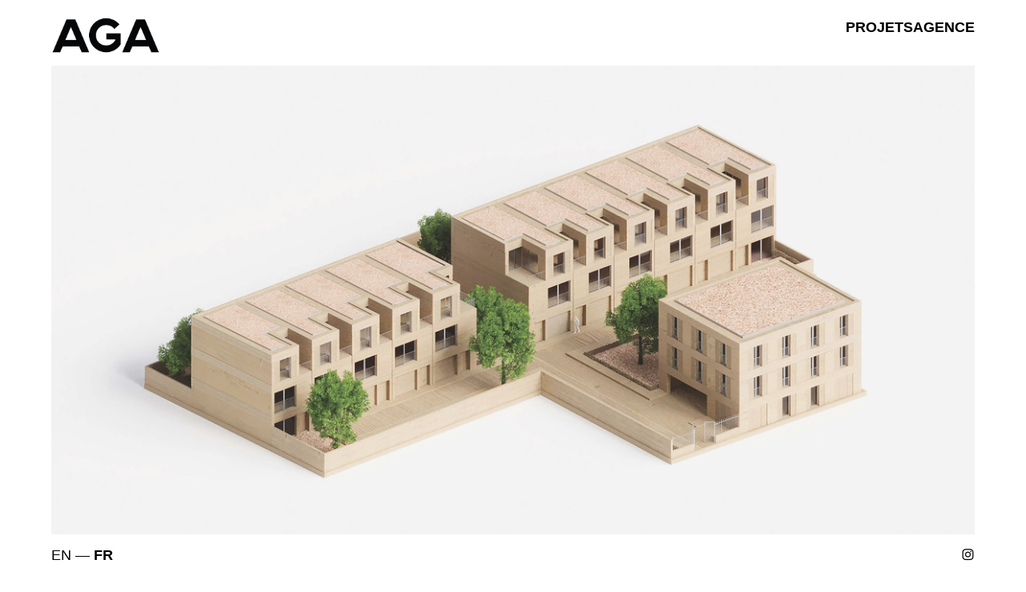

--- FILE ---
content_type: text/html; charset=UTF-8
request_url: https://andreaguazzieri.com/FR-Home
body_size: 48591
content:
<!DOCTYPE html>
<!-- 

        Running on cargo.site

-->
<html lang="en" data-predefined-style="true" data-css-presets="true" data-css-preset data-typography-preset>
	<head>
<script>
				var __cargo_context__ = 'live';
				var __cargo_js_ver__ = 'c=2837859173';
				var __cargo_maint__ = false;
				
				
			</script>
					<meta http-equiv="X-UA-Compatible" content="IE=edge,chrome=1">
		<meta http-equiv="Content-Type" content="text/html; charset=utf-8">
		<meta name="viewport" content="initial-scale=1.0, maximum-scale=1.0, user-scalable=no">
		
			<meta name="robots" content="index,follow">
		<title>AGA — Andrea Guazzieri Architecte - Update 2025 12 07</title>
		<meta name="description" content="AGA — Andrea Guazzieri Architecte">
				<meta name="twitter:card" content="summary_large_image">
		<meta name="twitter:title" content="AGA — Andrea Guazzieri Architecte - Update 2025 12 07">
		<meta name="twitter:description" content="AGA — Andrea Guazzieri Architecte">
		<meta name="twitter:image" content="https://freight.cargo.site/i/f0fd367ef7da14570854ae646d5f0880d489b9d8f7f915f2ccaaf822d3eb7744/Artboard-22x.png">
		<meta property="og:locale" content="en_US">
		<meta property="og:title" content="AGA — Andrea Guazzieri Architecte - Update 2025 12 07">
		<meta property="og:description" content="AGA — Andrea Guazzieri Architecte">
		<meta property="og:url" content="https://andreaguazzieri.com">
		<meta property="og:image" content="https://freight.cargo.site/i/f0fd367ef7da14570854ae646d5f0880d489b9d8f7f915f2ccaaf822d3eb7744/Artboard-22x.png">
		<meta property="og:type" content="website">

		<link rel="preconnect" href="https://static.cargo.site" crossorigin>
		<link rel="preconnect" href="https://freight.cargo.site" crossorigin>
				<link rel="preconnect" href="https://type.cargo.site" crossorigin>

		<!--<link rel="preload" href="https://static.cargo.site/assets/social/IconFont-Regular-0.9.3.woff2" as="font" type="font/woff" crossorigin>-->

		<meta name="description" content="AGA — Andrea Guazzieri Architecte est une agence d'architecture basée à Paris. Spécialisée dans des projets innovants et durables, elle intervient sur des logements, bureaux, équipements publics et projets mixtes." />

<meta property="og:title" content="Andrea Guazzieri Architecte — Projets Innovants et Durables à Paris" />
<meta name="robots" content="index, follow" />

<meta property="og:type" content="website" />
<meta property="og:url" content="https://andreaguazzieri.com/" />
<meta property="og:image" content="https://freight.cargo.site/t/original/i/741ec9b15800619a768de81832fd8d118fbe8789ac56d4bfb610936463c3b7d1/LOGO-AGA.png" />
<meta property="og:image:alt" content="Logo AGA — Andrea Guazzieri Architecte" />
<meta property="og:description" content="Découvrez les projets architecturaux innovants d'AGA — Andrea Guazzieri Architecte, basés à Paris et spécialisés dans les projets durables." />

<meta name="twitter: card" content="summary_large_image" />
<meta name="twitter:title" content="Andrea Guazzieri Architecte — Architecture Durable à Paris" />
<meta name="twitter:description" content="Projets innovants et durables dans les domaines du logement, des bureaux et des équipements publics." />
<meta name="twitter:image" content="https://freight.cargo.site/t/original/i/741ec9b15800619a768de81832fd8d118fbe8789ac56d4bfb610936463c3b7d1/LOGO-AGA.png" />

<meta name="robots" content="index, follow, NOODP" />

<meta name="facebook-domain-verification" content="9wmed3dafdfqy7i0otvknp964yvfv9" />

<meta name="en_cookie_notification" position="bottom" policy_link="http://cargocollective.com/Privacy" description="En continuant à naviguer sur ce site, vous acceptez l'utilisation des cookies comme décrit dans notre [policy_link]politique de confidentialité[/policy_link].">

		<link href="https://freight.cargo.site/t/original/i/32645a213157f027c8bb2cd0f8f74f9560d8b53f4b7faf99a331520985744de4/Artboard-1.ico" rel="shortcut icon">
		<link href="https://andreaguazzieri.com/rss" rel="alternate" type="application/rss+xml" title="AGA — Andrea Guazzieri Architecte - Update 2025 12 07 feed">

		<link href="https://andreaguazzieri.com/stylesheet?c=2837859173&1765229852" id="member_stylesheet" rel="stylesheet" type="text/css" />
<style id="">@font-face{font-family:Icons;src:url(https://static.cargo.site/assets/social/IconFont-Regular-0.9.3.woff2);unicode-range:U+E000-E15C,U+F0000,U+FE0E}@font-face{font-family:Icons;src:url(https://static.cargo.site/assets/social/IconFont-Regular-0.9.3.woff2);font-weight:240;unicode-range:U+E000-E15C,U+F0000,U+FE0E}@font-face{font-family:Icons;src:url(https://static.cargo.site/assets/social/IconFont-Regular-0.9.3.woff2);unicode-range:U+E000-E15C,U+F0000,U+FE0E;font-weight:400}@font-face{font-family:Icons;src:url(https://static.cargo.site/assets/social/IconFont-Regular-0.9.3.woff2);unicode-range:U+E000-E15C,U+F0000,U+FE0E;font-weight:600}@font-face{font-family:Icons;src:url(https://static.cargo.site/assets/social/IconFont-Regular-0.9.3.woff2);unicode-range:U+E000-E15C,U+F0000,U+FE0E;font-weight:800}@font-face{font-family:Icons;src:url(https://static.cargo.site/assets/social/IconFont-Regular-0.9.3.woff2);unicode-range:U+E000-E15C,U+F0000,U+FE0E;font-style:italic}@font-face{font-family:Icons;src:url(https://static.cargo.site/assets/social/IconFont-Regular-0.9.3.woff2);unicode-range:U+E000-E15C,U+F0000,U+FE0E;font-weight:200;font-style:italic}@font-face{font-family:Icons;src:url(https://static.cargo.site/assets/social/IconFont-Regular-0.9.3.woff2);unicode-range:U+E000-E15C,U+F0000,U+FE0E;font-weight:400;font-style:italic}@font-face{font-family:Icons;src:url(https://static.cargo.site/assets/social/IconFont-Regular-0.9.3.woff2);unicode-range:U+E000-E15C,U+F0000,U+FE0E;font-weight:600;font-style:italic}@font-face{font-family:Icons;src:url(https://static.cargo.site/assets/social/IconFont-Regular-0.9.3.woff2);unicode-range:U+E000-E15C,U+F0000,U+FE0E;font-weight:800;font-style:italic}body.iconfont-loading,body.iconfont-loading *{color:transparent!important}body{-moz-osx-font-smoothing:grayscale;-webkit-font-smoothing:antialiased;-webkit-text-size-adjust:none}body.no-scroll{overflow:hidden}/*!
 * Content
 */.page{word-wrap:break-word}:focus{outline:0}.pointer-events-none{pointer-events:none}.pointer-events-auto{pointer-events:auto}.pointer-events-none .page_content .audio-player,.pointer-events-none .page_content .shop_product,.pointer-events-none .page_content a,.pointer-events-none .page_content audio,.pointer-events-none .page_content button,.pointer-events-none .page_content details,.pointer-events-none .page_content iframe,.pointer-events-none .page_content img,.pointer-events-none .page_content input,.pointer-events-none .page_content video{pointer-events:auto}.pointer-events-none .page_content *>a,.pointer-events-none .page_content>a{position:relative}s *{text-transform:inherit}#toolset{position:fixed;bottom:10px;right:10px;z-index:8}.mobile #toolset,.template_site_inframe #toolset{display:none}#toolset a{display:block;height:24px;width:24px;margin:0;padding:0;text-decoration:none;background:rgba(0,0,0,.2)}#toolset a:hover{background:rgba(0,0,0,.8)}[data-adminview] #toolset a,[data-adminview] #toolset_admin a{background:rgba(0,0,0,.04);pointer-events:none;cursor:default}#toolset_admin a:active{background:rgba(0,0,0,.7)}#toolset_admin a svg>*{transform:scale(1.1) translate(0,-.5px);transform-origin:50% 50%}#toolset_admin a svg{pointer-events:none;width:100%!important;height:auto!important}#following-container{overflow:auto;-webkit-overflow-scrolling:touch}#following-container iframe{height:100%;width:100%;position:absolute;top:0;left:0;right:0;bottom:0}:root{--following-width:-400px;--following-animation-duration:450ms}@keyframes following-open{0%{transform:translateX(0)}100%{transform:translateX(var(--following-width))}}@keyframes following-open-inverse{0%{transform:translateX(0)}100%{transform:translateX(calc(-1 * var(--following-width)))}}@keyframes following-close{0%{transform:translateX(var(--following-width))}100%{transform:translateX(0)}}@keyframes following-close-inverse{0%{transform:translateX(calc(-1 * var(--following-width)))}100%{transform:translateX(0)}}body.animate-left{animation:following-open var(--following-animation-duration);animation-fill-mode:both;animation-timing-function:cubic-bezier(.24,1,.29,1)}#following-container.animate-left{animation:following-close-inverse var(--following-animation-duration);animation-fill-mode:both;animation-timing-function:cubic-bezier(.24,1,.29,1)}#following-container.animate-left #following-frame{animation:following-close var(--following-animation-duration);animation-fill-mode:both;animation-timing-function:cubic-bezier(.24,1,.29,1)}body.animate-right{animation:following-close var(--following-animation-duration);animation-fill-mode:both;animation-timing-function:cubic-bezier(.24,1,.29,1)}#following-container.animate-right{animation:following-open-inverse var(--following-animation-duration);animation-fill-mode:both;animation-timing-function:cubic-bezier(.24,1,.29,1)}#following-container.animate-right #following-frame{animation:following-open var(--following-animation-duration);animation-fill-mode:both;animation-timing-function:cubic-bezier(.24,1,.29,1)}.slick-slider{position:relative;display:block;-moz-box-sizing:border-box;box-sizing:border-box;-webkit-user-select:none;-moz-user-select:none;-ms-user-select:none;user-select:none;-webkit-touch-callout:none;-khtml-user-select:none;-ms-touch-action:pan-y;touch-action:pan-y;-webkit-tap-highlight-color:transparent}.slick-list{position:relative;display:block;overflow:hidden;margin:0;padding:0}.slick-list:focus{outline:0}.slick-list.dragging{cursor:pointer;cursor:hand}.slick-slider .slick-list,.slick-slider .slick-track{transform:translate3d(0,0,0);will-change:transform}.slick-track{position:relative;top:0;left:0;display:block}.slick-track:after,.slick-track:before{display:table;content:'';width:1px;height:1px;margin-top:-1px;margin-left:-1px}.slick-track:after{clear:both}.slick-loading .slick-track{visibility:hidden}.slick-slide{display:none;float:left;height:100%;min-height:1px}[dir=rtl] .slick-slide{float:right}.content .slick-slide img{display:inline-block}.content .slick-slide img:not(.image-zoom){cursor:pointer}.content .scrub .slick-list,.content .scrub .slick-slide img:not(.image-zoom){cursor:ew-resize}body.slideshow-scrub-dragging *{cursor:ew-resize!important}.content .slick-slide img:not([src]),.content .slick-slide img[src='']{width:100%;height:auto}.slick-slide.slick-loading img{display:none}.slick-slide.dragging img{pointer-events:none}.slick-initialized .slick-slide{display:block}.slick-loading .slick-slide{visibility:hidden}.slick-vertical .slick-slide{display:block;height:auto;border:1px solid transparent}.slick-arrow.slick-hidden{display:none}.slick-arrow{position:absolute;z-index:9;width:0;top:0;height:100%;cursor:pointer;will-change:opacity;-webkit-transition:opacity 333ms cubic-bezier(.4,0,.22,1);transition:opacity 333ms cubic-bezier(.4,0,.22,1)}.slick-arrow.hidden{opacity:0}.slick-arrow svg{position:absolute;width:36px;height:36px;top:0;left:0;right:0;bottom:0;margin:auto;transform:translate(.25px,.25px)}.slick-arrow svg.right-arrow{transform:translate(.25px,.25px) scaleX(-1)}.slick-arrow svg:active{opacity:.75}.slick-arrow svg .arrow-shape{fill:none!important;stroke:#fff;stroke-linecap:square}.slick-arrow svg .arrow-outline{fill:none!important;stroke-width:2.5px;stroke:rgba(0,0,0,.6);stroke-linecap:square}.slick-arrow.slick-next{right:0;text-align:right}.slick-next svg,.wallpaper-navigation .slick-next svg{margin-right:10px}.mobile .slick-next svg{margin-right:10px}.slick-arrow.slick-prev{text-align:left}.slick-prev svg,.wallpaper-navigation .slick-prev svg{margin-left:10px}.mobile .slick-prev svg{margin-left:10px}.loading_animation{display:none;vertical-align:middle;z-index:15;line-height:0;pointer-events:none;border-radius:100%}.loading_animation.hidden{display:none}.loading_animation.pulsing{opacity:0;display:inline-block;animation-delay:.1s;-webkit-animation-delay:.1s;-moz-animation-delay:.1s;animation-duration:12s;animation-iteration-count:infinite;animation:fade-pulse-in .5s ease-in-out;-moz-animation:fade-pulse-in .5s ease-in-out;-webkit-animation:fade-pulse-in .5s ease-in-out;-webkit-animation-fill-mode:forwards;-moz-animation-fill-mode:forwards;animation-fill-mode:forwards}.loading_animation.pulsing.no-delay{animation-delay:0s;-webkit-animation-delay:0s;-moz-animation-delay:0s}.loading_animation div{border-radius:100%}.loading_animation div svg{max-width:100%;height:auto}.loading_animation div,.loading_animation div svg{width:20px;height:20px}.loading_animation.full-width svg{width:100%;height:auto}.loading_animation.full-width.big svg{width:100px;height:100px}.loading_animation div svg>*{fill:#ccc}.loading_animation div{-webkit-animation:spin-loading 12s ease-out;-webkit-animation-iteration-count:infinite;-moz-animation:spin-loading 12s ease-out;-moz-animation-iteration-count:infinite;animation:spin-loading 12s ease-out;animation-iteration-count:infinite}.loading_animation.hidden{display:none}[data-backdrop] .loading_animation{position:absolute;top:15px;left:15px;z-index:99}.loading_animation.position-absolute.middle{top:calc(50% - 10px);left:calc(50% - 10px)}.loading_animation.position-absolute.topleft{top:0;left:0}.loading_animation.position-absolute.middleright{top:calc(50% - 10px);right:1rem}.loading_animation.position-absolute.middleleft{top:calc(50% - 10px);left:1rem}.loading_animation.gray div svg>*{fill:#999}.loading_animation.gray-dark div svg>*{fill:#666}.loading_animation.gray-darker div svg>*{fill:#555}.loading_animation.gray-light div svg>*{fill:#ccc}.loading_animation.white div svg>*{fill:rgba(255,255,255,.85)}.loading_animation.blue div svg>*{fill:#698fff}.loading_animation.inline{display:inline-block;margin-bottom:.5ex}.loading_animation.inline.left{margin-right:.5ex}@-webkit-keyframes fade-pulse-in{0%{opacity:0}50%{opacity:.5}100%{opacity:1}}@-moz-keyframes fade-pulse-in{0%{opacity:0}50%{opacity:.5}100%{opacity:1}}@keyframes fade-pulse-in{0%{opacity:0}50%{opacity:.5}100%{opacity:1}}@-webkit-keyframes pulsate{0%{opacity:1}50%{opacity:0}100%{opacity:1}}@-moz-keyframes pulsate{0%{opacity:1}50%{opacity:0}100%{opacity:1}}@keyframes pulsate{0%{opacity:1}50%{opacity:0}100%{opacity:1}}@-webkit-keyframes spin-loading{0%{transform:rotate(0)}9%{transform:rotate(1050deg)}18%{transform:rotate(-1090deg)}20%{transform:rotate(-1080deg)}23%{transform:rotate(-1080deg)}28%{transform:rotate(-1095deg)}29%{transform:rotate(-1065deg)}34%{transform:rotate(-1080deg)}35%{transform:rotate(-1050deg)}40%{transform:rotate(-1065deg)}41%{transform:rotate(-1035deg)}44%{transform:rotate(-1035deg)}47%{transform:rotate(-2160deg)}50%{transform:rotate(-2160deg)}56%{transform:rotate(45deg)}60%{transform:rotate(45deg)}80%{transform:rotate(6120deg)}100%{transform:rotate(0)}}@keyframes spin-loading{0%{transform:rotate(0)}9%{transform:rotate(1050deg)}18%{transform:rotate(-1090deg)}20%{transform:rotate(-1080deg)}23%{transform:rotate(-1080deg)}28%{transform:rotate(-1095deg)}29%{transform:rotate(-1065deg)}34%{transform:rotate(-1080deg)}35%{transform:rotate(-1050deg)}40%{transform:rotate(-1065deg)}41%{transform:rotate(-1035deg)}44%{transform:rotate(-1035deg)}47%{transform:rotate(-2160deg)}50%{transform:rotate(-2160deg)}56%{transform:rotate(45deg)}60%{transform:rotate(45deg)}80%{transform:rotate(6120deg)}100%{transform:rotate(0)}}[grid-row]{align-items:flex-start;box-sizing:border-box;display:-webkit-box;display:-webkit-flex;display:-ms-flexbox;display:flex;-webkit-flex-wrap:wrap;-ms-flex-wrap:wrap;flex-wrap:wrap}[grid-col]{box-sizing:border-box}[grid-row] [grid-col].empty:after{content:"\0000A0";cursor:text}body.mobile[data-adminview=content-editproject] [grid-row] [grid-col].empty:after{display:none}[grid-col=auto]{-webkit-box-flex:1;-webkit-flex:1;-ms-flex:1;flex:1}[grid-col=x12]{width:100%}[grid-col=x11]{width:50%}[grid-col=x10]{width:33.33%}[grid-col=x9]{width:25%}[grid-col=x8]{width:20%}[grid-col=x7]{width:16.666666667%}[grid-col=x6]{width:14.285714286%}[grid-col=x5]{width:12.5%}[grid-col=x4]{width:11.111111111%}[grid-col=x3]{width:10%}[grid-col=x2]{width:9.090909091%}[grid-col=x1]{width:8.333333333%}[grid-col="1"]{width:8.33333%}[grid-col="2"]{width:16.66667%}[grid-col="3"]{width:25%}[grid-col="4"]{width:33.33333%}[grid-col="5"]{width:41.66667%}[grid-col="6"]{width:50%}[grid-col="7"]{width:58.33333%}[grid-col="8"]{width:66.66667%}[grid-col="9"]{width:75%}[grid-col="10"]{width:83.33333%}[grid-col="11"]{width:91.66667%}[grid-col="12"]{width:100%}body.mobile [grid-responsive] [grid-col]{width:100%;-webkit-box-flex:none;-webkit-flex:none;-ms-flex:none;flex:none}[data-ce-host=true][contenteditable=true] [grid-pad]{pointer-events:none}[data-ce-host=true][contenteditable=true] [grid-pad]>*{pointer-events:auto}[grid-pad="0"]{padding:0}[grid-pad="0.25"]{padding:.125rem}[grid-pad="0.5"]{padding:.25rem}[grid-pad="0.75"]{padding:.375rem}[grid-pad="1"]{padding:.5rem}[grid-pad="1.25"]{padding:.625rem}[grid-pad="1.5"]{padding:.75rem}[grid-pad="1.75"]{padding:.875rem}[grid-pad="2"]{padding:1rem}[grid-pad="2.5"]{padding:1.25rem}[grid-pad="3"]{padding:1.5rem}[grid-pad="3.5"]{padding:1.75rem}[grid-pad="4"]{padding:2rem}[grid-pad="5"]{padding:2.5rem}[grid-pad="6"]{padding:3rem}[grid-pad="7"]{padding:3.5rem}[grid-pad="8"]{padding:4rem}[grid-pad="9"]{padding:4.5rem}[grid-pad="10"]{padding:5rem}[grid-gutter="0"]{margin:0}[grid-gutter="0.5"]{margin:-.25rem}[grid-gutter="1"]{margin:-.5rem}[grid-gutter="1.5"]{margin:-.75rem}[grid-gutter="2"]{margin:-1rem}[grid-gutter="2.5"]{margin:-1.25rem}[grid-gutter="3"]{margin:-1.5rem}[grid-gutter="3.5"]{margin:-1.75rem}[grid-gutter="4"]{margin:-2rem}[grid-gutter="5"]{margin:-2.5rem}[grid-gutter="6"]{margin:-3rem}[grid-gutter="7"]{margin:-3.5rem}[grid-gutter="8"]{margin:-4rem}[grid-gutter="10"]{margin:-5rem}[grid-gutter="12"]{margin:-6rem}[grid-gutter="14"]{margin:-7rem}[grid-gutter="16"]{margin:-8rem}[grid-gutter="18"]{margin:-9rem}[grid-gutter="20"]{margin:-10rem}small{max-width:100%;text-decoration:inherit}img:not([src]),img[src='']{outline:1px solid rgba(177,177,177,.4);outline-offset:-1px;content:url([data-uri])}img.image-zoom{cursor:-webkit-zoom-in;cursor:-moz-zoom-in;cursor:zoom-in}#imprimatur{color:#333;font-size:10px;font-family:-apple-system,BlinkMacSystemFont,"Segoe UI",Roboto,Oxygen,Ubuntu,Cantarell,"Open Sans","Helvetica Neue",sans-serif,"Sans Serif",Icons;/*!System*/position:fixed;opacity:.3;right:-28px;bottom:160px;transform:rotate(270deg);-ms-transform:rotate(270deg);-webkit-transform:rotate(270deg);z-index:8;text-transform:uppercase;color:#999;opacity:.5;padding-bottom:2px;text-decoration:none}.mobile #imprimatur{display:none}bodycopy cargo-link a{font-family:-apple-system,BlinkMacSystemFont,"Segoe UI",Roboto,Oxygen,Ubuntu,Cantarell,"Open Sans","Helvetica Neue",sans-serif,"Sans Serif",Icons;/*!System*/font-size:12px;font-style:normal;font-weight:400;transform:rotate(270deg);text-decoration:none;position:fixed!important;right:-27px;bottom:100px;text-decoration:none;letter-spacing:normal;background:0 0;border:0;border-bottom:0;outline:0}/*! PhotoSwipe Default UI CSS by Dmitry Semenov | photoswipe.com | MIT license */.pswp--has_mouse .pswp__button--arrow--left,.pswp--has_mouse .pswp__button--arrow--right,.pswp__ui{visibility:visible}.pswp--minimal--dark .pswp__top-bar,.pswp__button{background:0 0}.pswp,.pswp__bg,.pswp__container,.pswp__img--placeholder,.pswp__zoom-wrap,.quick-view-navigation{-webkit-backface-visibility:hidden}.pswp__button{cursor:pointer;opacity:1;-webkit-appearance:none;transition:opacity .2s;-webkit-box-shadow:none;box-shadow:none}.pswp__button-close>svg{top:10px;right:10px;margin-left:auto}.pswp--touch .quick-view-navigation{display:none}.pswp__ui{-webkit-font-smoothing:auto;opacity:1;z-index:1550}.quick-view-navigation{will-change:opacity;-webkit-transition:opacity 333ms cubic-bezier(.4,0,.22,1);transition:opacity 333ms cubic-bezier(.4,0,.22,1)}.quick-view-navigation .pswp__group .pswp__button{pointer-events:auto}.pswp__button>svg{position:absolute;width:36px;height:36px}.quick-view-navigation .pswp__group:active svg{opacity:.75}.pswp__button svg .shape-shape{fill:#fff}.pswp__button svg .shape-outline{fill:#000}.pswp__button-prev>svg{top:0;bottom:0;left:10px;margin:auto}.pswp__button-next>svg{top:0;bottom:0;right:10px;margin:auto}.quick-view-navigation .pswp__group .pswp__button-prev{position:absolute;left:0;top:0;width:0;height:100%}.quick-view-navigation .pswp__group .pswp__button-next{position:absolute;right:0;top:0;width:0;height:100%}.quick-view-navigation .close-button,.quick-view-navigation .left-arrow,.quick-view-navigation .right-arrow{transform:translate(.25px,.25px)}.quick-view-navigation .right-arrow{transform:translate(.25px,.25px) scaleX(-1)}.pswp__button svg .shape-outline{fill:transparent!important;stroke:#000;stroke-width:2.5px;stroke-linecap:square}.pswp__button svg .shape-shape{fill:transparent!important;stroke:#fff;stroke-width:1.5px;stroke-linecap:square}.pswp__bg,.pswp__scroll-wrap,.pswp__zoom-wrap{width:100%;position:absolute}.quick-view-navigation .pswp__group .pswp__button-close{margin:0}.pswp__container,.pswp__item,.pswp__zoom-wrap{right:0;bottom:0;top:0;position:absolute;left:0}.pswp__ui--hidden .pswp__button{opacity:.001}.pswp__ui--hidden .pswp__button,.pswp__ui--hidden .pswp__button *{pointer-events:none}.pswp .pswp__ui.pswp__ui--displaynone{display:none}.pswp__element--disabled{display:none!important}/*! PhotoSwipe main CSS by Dmitry Semenov | photoswipe.com | MIT license */.pswp{position:fixed;display:none;height:100%;width:100%;top:0;left:0;right:0;bottom:0;margin:auto;-ms-touch-action:none;touch-action:none;z-index:9999999;-webkit-text-size-adjust:100%;line-height:initial;letter-spacing:initial;outline:0}.pswp img{max-width:none}.pswp--zoom-disabled .pswp__img{cursor:default!important}.pswp--animate_opacity{opacity:.001;will-change:opacity;-webkit-transition:opacity 333ms cubic-bezier(.4,0,.22,1);transition:opacity 333ms cubic-bezier(.4,0,.22,1)}.pswp--open{display:block}.pswp--zoom-allowed .pswp__img{cursor:-webkit-zoom-in;cursor:-moz-zoom-in;cursor:zoom-in}.pswp--zoomed-in .pswp__img{cursor:-webkit-grab;cursor:-moz-grab;cursor:grab}.pswp--dragging .pswp__img{cursor:-webkit-grabbing;cursor:-moz-grabbing;cursor:grabbing}.pswp__bg{left:0;top:0;height:100%;opacity:0;transform:translateZ(0);will-change:opacity}.pswp__scroll-wrap{left:0;top:0;height:100%}.pswp__container,.pswp__zoom-wrap{-ms-touch-action:none;touch-action:none}.pswp__container,.pswp__img{-webkit-user-select:none;-moz-user-select:none;-ms-user-select:none;user-select:none;-webkit-tap-highlight-color:transparent;-webkit-touch-callout:none}.pswp__zoom-wrap{-webkit-transform-origin:left top;-ms-transform-origin:left top;transform-origin:left top;-webkit-transition:-webkit-transform 222ms cubic-bezier(.4,0,.22,1);transition:transform 222ms cubic-bezier(.4,0,.22,1)}.pswp__bg{-webkit-transition:opacity 222ms cubic-bezier(.4,0,.22,1);transition:opacity 222ms cubic-bezier(.4,0,.22,1)}.pswp--animated-in .pswp__bg,.pswp--animated-in .pswp__zoom-wrap{-webkit-transition:none;transition:none}.pswp--hide-overflow .pswp__scroll-wrap,.pswp--hide-overflow.pswp{overflow:hidden}.pswp__img{position:absolute;width:auto;height:auto;top:0;left:0}.pswp__img--placeholder--blank{background:#222}.pswp--ie .pswp__img{width:100%!important;height:auto!important;left:0;top:0}.pswp__ui--idle{opacity:0}.pswp__error-msg{position:absolute;left:0;top:50%;width:100%;text-align:center;font-size:14px;line-height:16px;margin-top:-8px;color:#ccc}.pswp__error-msg a{color:#ccc;text-decoration:underline}.pswp__error-msg{font-family:-apple-system,BlinkMacSystemFont,"Segoe UI",Roboto,Oxygen,Ubuntu,Cantarell,"Open Sans","Helvetica Neue",sans-serif}.quick-view.mouse-down .iframe-item{pointer-events:none!important}.quick-view-caption-positioner{pointer-events:none;width:100%;height:100%}.quick-view-caption-wrapper{margin:auto;position:absolute;bottom:0;left:0;right:0}.quick-view-horizontal-align-left .quick-view-caption-wrapper{margin-left:0}.quick-view-horizontal-align-right .quick-view-caption-wrapper{margin-right:0}[data-quick-view-caption]{transition:.1s opacity ease-in-out;position:absolute;bottom:0;left:0;right:0}.quick-view-horizontal-align-left [data-quick-view-caption]{text-align:left}.quick-view-horizontal-align-right [data-quick-view-caption]{text-align:right}.quick-view-caption{transition:.1s opacity ease-in-out}.quick-view-caption>*{display:inline-block}.quick-view-caption *{pointer-events:auto}.quick-view-caption.hidden{opacity:0}.shop_product .dropdown_wrapper{flex:0 0 100%;position:relative}.shop_product select{appearance:none;-moz-appearance:none;-webkit-appearance:none;outline:0;-webkit-font-smoothing:antialiased;-moz-osx-font-smoothing:grayscale;cursor:pointer;border-radius:0;white-space:nowrap;overflow:hidden!important;text-overflow:ellipsis}.shop_product select.dropdown::-ms-expand{display:none}.shop_product a{cursor:pointer;border-bottom:none;text-decoration:none}.shop_product a.out-of-stock{pointer-events:none}body.audio-player-dragging *{cursor:ew-resize!important}.audio-player{display:inline-flex;flex:1 0 calc(100% - 2px);width:calc(100% - 2px)}.audio-player .button{height:100%;flex:0 0 3.3rem;display:flex}.audio-player .separator{left:3.3rem;height:100%}.audio-player .buffer{width:0%;height:100%;transition:left .3s linear,width .3s linear}.audio-player.seeking .buffer{transition:left 0s,width 0s}.audio-player.seeking{user-select:none;-webkit-user-select:none;cursor:ew-resize}.audio-player.seeking *{user-select:none;-webkit-user-select:none;cursor:ew-resize}.audio-player .bar{overflow:hidden;display:flex;justify-content:space-between;align-content:center;flex-grow:1}.audio-player .progress{width:0%;height:100%;transition:width .3s linear}.audio-player.seeking .progress{transition:width 0s}.audio-player .pause,.audio-player .play{cursor:pointer;height:100%}.audio-player .note-icon{margin:auto 0;order:2;flex:0 1 auto}.audio-player .title{white-space:nowrap;overflow:hidden;text-overflow:ellipsis;pointer-events:none;user-select:none;padding:.5rem 0 .5rem 1rem;margin:auto auto auto 0;flex:0 3 auto;min-width:0;width:100%}.audio-player .total-time{flex:0 1 auto;margin:auto 0}.audio-player .current-time,.audio-player .play-text{flex:0 1 auto;margin:auto 0}.audio-player .stream-anim{user-select:none;margin:auto auto auto 0}.audio-player .stream-anim span{display:inline-block}.audio-player .buffer,.audio-player .current-time,.audio-player .note-svg,.audio-player .play-text,.audio-player .separator,.audio-player .total-time{user-select:none;pointer-events:none}.audio-player .buffer,.audio-player .play-text,.audio-player .progress{position:absolute}.audio-player,.audio-player .bar,.audio-player .button,.audio-player .current-time,.audio-player .note-icon,.audio-player .pause,.audio-player .play,.audio-player .total-time{position:relative}body.mobile .audio-player,body.mobile .audio-player *{-webkit-touch-callout:none}#standalone-admin-frame{border:0;width:400px;position:absolute;right:0;top:0;height:100vh;z-index:99}body[standalone-admin=true] #standalone-admin-frame{transform:translate(0,0)}body[standalone-admin=true] .main_container{width:calc(100% - 400px)}body[standalone-admin=false] #standalone-admin-frame{transform:translate(100%,0)}body[standalone-admin=false] .main_container{width:100%}.toggle_standaloneAdmin{position:fixed;top:0;right:400px;height:40px;width:40px;z-index:999;cursor:pointer;background-color:rgba(0,0,0,.4)}.toggle_standaloneAdmin:active{opacity:.7}body[standalone-admin=false] .toggle_standaloneAdmin{right:0}.toggle_standaloneAdmin *{color:#fff;fill:#fff}.toggle_standaloneAdmin svg{padding:6px;width:100%;height:100%;opacity:.85}body[standalone-admin=false] .toggle_standaloneAdmin #close,body[standalone-admin=true] .toggle_standaloneAdmin #backdropsettings{display:none}.toggle_standaloneAdmin>div{width:100%;height:100%}#admin_toggle_button{position:fixed;top:50%;transform:translate(0,-50%);right:400px;height:36px;width:12px;z-index:999;cursor:pointer;background-color:rgba(0,0,0,.09);padding-left:2px;margin-right:5px}#admin_toggle_button .bar{content:'';background:rgba(0,0,0,.09);position:fixed;width:5px;bottom:0;top:0;z-index:10}#admin_toggle_button:active{background:rgba(0,0,0,.065)}#admin_toggle_button *{color:#fff;fill:#fff}#admin_toggle_button svg{padding:0;width:16px;height:36px;margin-left:1px;opacity:1}#admin_toggle_button svg *{fill:#fff;opacity:1}#admin_toggle_button[data-state=closed] .toggle_admin_close{display:none}#admin_toggle_button[data-state=closed],#admin_toggle_button[data-state=closed] .toggle_admin_open{width:20px;cursor:pointer;margin:0}#admin_toggle_button[data-state=closed] svg{margin-left:2px}#admin_toggle_button[data-state=open] .toggle_admin_open{display:none}select,select *{text-rendering:auto!important}b b{font-weight:inherit}*{-webkit-box-sizing:border-box;-moz-box-sizing:border-box;box-sizing:border-box}customhtml>*{position:relative;z-index:10}body,html{min-height:100vh;margin:0;padding:0}html{touch-action:manipulation;position:relative;background-color:#fff}.main_container{min-height:100vh;width:100%;overflow:hidden}.container{display:-webkit-box;display:-webkit-flex;display:-moz-box;display:-ms-flexbox;display:flex;-webkit-flex-wrap:wrap;-moz-flex-wrap:wrap;-ms-flex-wrap:wrap;flex-wrap:wrap;max-width:100%;width:100%;overflow:visible}.container{align-items:flex-start;-webkit-align-items:flex-start}.page{z-index:2}.page ul li>text-limit{display:block}.content,.content_container,.pinned{-webkit-flex:1 0 auto;-moz-flex:1 0 auto;-ms-flex:1 0 auto;flex:1 0 auto;max-width:100%}.content_container{width:100%}.content_container.full_height{min-height:100vh}.page_background{position:absolute;top:0;left:0;width:100%;height:100%}.page_container{position:relative;overflow:visible;width:100%}.backdrop{position:absolute;top:0;z-index:1;width:100%;height:100%;max-height:100vh}.backdrop>div{position:absolute;top:0;left:0;width:100%;height:100%;-webkit-backface-visibility:hidden;backface-visibility:hidden;transform:translate3d(0,0,0);contain:strict}[data-backdrop].backdrop>div[data-overflowing]{max-height:100vh;position:absolute;top:0;left:0}body.mobile [split-responsive]{display:flex;flex-direction:column}body.mobile [split-responsive] .container{width:100%;order:2}body.mobile [split-responsive] .backdrop{position:relative;height:50vh;width:100%;order:1}body.mobile [split-responsive] [data-auxiliary].backdrop{position:absolute;height:50vh;width:100%;order:1}.page{position:relative;z-index:2}img[data-align=left]{float:left}img[data-align=right]{float:right}[data-rotation]{transform-origin:center center}.content .page_content:not([contenteditable=true]) [data-draggable]{pointer-events:auto!important;backface-visibility:hidden}.preserve-3d{-moz-transform-style:preserve-3d;transform-style:preserve-3d}.content .page_content:not([contenteditable=true]) [data-draggable] iframe{pointer-events:none!important}.dragging-active iframe{pointer-events:none!important}.content .page_content:not([contenteditable=true]) [data-draggable]:active{opacity:1}.content .scroll-transition-fade{transition:transform 1s ease-in-out,opacity .8s ease-in-out}.content .scroll-transition-fade.below-viewport{opacity:0;transform:translateY(40px)}.mobile.full_width .page_container:not([split-layout]) .container_width{width:100%}[data-view=pinned_bottom] .bottom_pin_invisibility{visibility:hidden}.pinned{position:relative;width:100%}.pinned .page_container.accommodate:not(.fixed):not(.overlay){z-index:2}.pinned .page_container.overlay{position:absolute;z-index:4}.pinned .page_container.overlay.fixed{position:fixed}.pinned .page_container.overlay.fixed .page{max-height:100vh;-webkit-overflow-scrolling:touch}.pinned .page_container.overlay.fixed .page.allow-scroll{overflow-y:auto;overflow-x:hidden}.pinned .page_container.overlay.fixed .page.allow-scroll{align-items:flex-start;-webkit-align-items:flex-start}.pinned .page_container .page.allow-scroll::-webkit-scrollbar{width:0;background:0 0;display:none}.pinned.pinned_top .page_container.overlay{left:0;top:0}.pinned.pinned_bottom .page_container.overlay{left:0;bottom:0}div[data-container=set]:empty{margin-top:1px}.thumbnails{position:relative;z-index:1}[thumbnails=grid]{align-items:baseline}[thumbnails=justify] .thumbnail{box-sizing:content-box}[thumbnails][data-padding-zero] .thumbnail{margin-bottom:-1px}[thumbnails=montessori] .thumbnail{pointer-events:auto;position:absolute}[thumbnails] .thumbnail>a{display:block;text-decoration:none}[thumbnails=montessori]{height:0}[thumbnails][data-resizing],[thumbnails][data-resizing] *{cursor:nwse-resize}[thumbnails] .thumbnail .resize-handle{cursor:nwse-resize;width:26px;height:26px;padding:5px;position:absolute;opacity:.75;right:-1px;bottom:-1px;z-index:100}[thumbnails][data-resizing] .resize-handle{display:none}[thumbnails] .thumbnail .resize-handle svg{position:absolute;top:0;left:0}[thumbnails] .thumbnail .resize-handle:hover{opacity:1}[data-can-move].thumbnail .resize-handle svg .resize_path_outline{fill:#fff}[data-can-move].thumbnail .resize-handle svg .resize_path{fill:#000}[thumbnails=montessori] .thumbnail_sizer{height:0;width:100%;position:relative;padding-bottom:100%;pointer-events:none}[thumbnails] .thumbnail img{display:block;min-height:3px;margin-bottom:0}[thumbnails] .thumbnail img:not([src]),img[src=""]{margin:0!important;width:100%;min-height:3px;height:100%!important;position:absolute}[aspect-ratio="1x1"].thumb_image{height:0;padding-bottom:100%;overflow:hidden}[aspect-ratio="4x3"].thumb_image{height:0;padding-bottom:75%;overflow:hidden}[aspect-ratio="16x9"].thumb_image{height:0;padding-bottom:56.25%;overflow:hidden}[thumbnails] .thumb_image{width:100%;position:relative}[thumbnails][thumbnail-vertical-align=top]{align-items:flex-start}[thumbnails][thumbnail-vertical-align=middle]{align-items:center}[thumbnails][thumbnail-vertical-align=bottom]{align-items:baseline}[thumbnails][thumbnail-horizontal-align=left]{justify-content:flex-start}[thumbnails][thumbnail-horizontal-align=middle]{justify-content:center}[thumbnails][thumbnail-horizontal-align=right]{justify-content:flex-end}.thumb_image.default_image>svg{position:absolute;top:0;left:0;bottom:0;right:0;width:100%;height:100%}.thumb_image.default_image{outline:1px solid #ccc;outline-offset:-1px;position:relative}.mobile.full_width [data-view=Thumbnail] .thumbnails_width{width:100%}.content [data-draggable] a:active,.content [data-draggable] img:active{opacity:initial}.content .draggable-dragging{opacity:initial}[data-draggable].draggable_visible{visibility:visible}[data-draggable].draggable_hidden{visibility:hidden}.gallery_card [data-draggable],.marquee [data-draggable]{visibility:inherit}[data-draggable]{visibility:visible;background-color:rgba(0,0,0,.003)}#site_menu_panel_container .image-gallery:not(.initialized){height:0;padding-bottom:100%;min-height:initial}.image-gallery:not(.initialized){min-height:100vh;visibility:hidden;width:100%}.image-gallery .gallery_card img{display:block;width:100%;height:auto}.image-gallery .gallery_card{transform-origin:center}.image-gallery .gallery_card.dragging{opacity:.1;transform:initial!important}.image-gallery:not([image-gallery=slideshow]) .gallery_card iframe:only-child,.image-gallery:not([image-gallery=slideshow]) .gallery_card video:only-child{width:100%;height:100%;top:0;left:0;position:absolute}.image-gallery[image-gallery=slideshow] .gallery_card video[muted][autoplay]:not([controls]),.image-gallery[image-gallery=slideshow] .gallery_card video[muted][data-autoplay]:not([controls]){pointer-events:none}.image-gallery [image-gallery-pad="0"] video:only-child{object-fit:cover;height:calc(100% + 1px)}div.image-gallery>a,div.image-gallery>iframe,div.image-gallery>img,div.image-gallery>video{display:none}[image-gallery-row]{align-items:flex-start;box-sizing:border-box;display:-webkit-box;display:-webkit-flex;display:-ms-flexbox;display:flex;-webkit-flex-wrap:wrap;-ms-flex-wrap:wrap;flex-wrap:wrap}.image-gallery .gallery_card_image{width:100%;position:relative}[data-predefined-style=true] .image-gallery a.gallery_card{display:block;border:none}[image-gallery-col]{box-sizing:border-box}[image-gallery-col=x12]{width:100%}[image-gallery-col=x11]{width:50%}[image-gallery-col=x10]{width:33.33%}[image-gallery-col=x9]{width:25%}[image-gallery-col=x8]{width:20%}[image-gallery-col=x7]{width:16.666666667%}[image-gallery-col=x6]{width:14.285714286%}[image-gallery-col=x5]{width:12.5%}[image-gallery-col=x4]{width:11.111111111%}[image-gallery-col=x3]{width:10%}[image-gallery-col=x2]{width:9.090909091%}[image-gallery-col=x1]{width:8.333333333%}.content .page_content [image-gallery-pad].image-gallery{pointer-events:none}.content .page_content [image-gallery-pad].image-gallery .gallery_card_image>*,.content .page_content [image-gallery-pad].image-gallery .gallery_image_caption{pointer-events:auto}.content .page_content [image-gallery-pad="0"]{padding:0}.content .page_content [image-gallery-pad="0.25"]{padding:.125rem}.content .page_content [image-gallery-pad="0.5"]{padding:.25rem}.content .page_content [image-gallery-pad="0.75"]{padding:.375rem}.content .page_content [image-gallery-pad="1"]{padding:.5rem}.content .page_content [image-gallery-pad="1.25"]{padding:.625rem}.content .page_content [image-gallery-pad="1.5"]{padding:.75rem}.content .page_content [image-gallery-pad="1.75"]{padding:.875rem}.content .page_content [image-gallery-pad="2"]{padding:1rem}.content .page_content [image-gallery-pad="2.5"]{padding:1.25rem}.content .page_content [image-gallery-pad="3"]{padding:1.5rem}.content .page_content [image-gallery-pad="3.5"]{padding:1.75rem}.content .page_content [image-gallery-pad="4"]{padding:2rem}.content .page_content [image-gallery-pad="5"]{padding:2.5rem}.content .page_content [image-gallery-pad="6"]{padding:3rem}.content .page_content [image-gallery-pad="7"]{padding:3.5rem}.content .page_content [image-gallery-pad="8"]{padding:4rem}.content .page_content [image-gallery-pad="9"]{padding:4.5rem}.content .page_content [image-gallery-pad="10"]{padding:5rem}.content .page_content [image-gallery-gutter="0"]{margin:0}.content .page_content [image-gallery-gutter="0.5"]{margin:-.25rem}.content .page_content [image-gallery-gutter="1"]{margin:-.5rem}.content .page_content [image-gallery-gutter="1.5"]{margin:-.75rem}.content .page_content [image-gallery-gutter="2"]{margin:-1rem}.content .page_content [image-gallery-gutter="2.5"]{margin:-1.25rem}.content .page_content [image-gallery-gutter="3"]{margin:-1.5rem}.content .page_content [image-gallery-gutter="3.5"]{margin:-1.75rem}.content .page_content [image-gallery-gutter="4"]{margin:-2rem}.content .page_content [image-gallery-gutter="5"]{margin:-2.5rem}.content .page_content [image-gallery-gutter="6"]{margin:-3rem}.content .page_content [image-gallery-gutter="7"]{margin:-3.5rem}.content .page_content [image-gallery-gutter="8"]{margin:-4rem}.content .page_content [image-gallery-gutter="10"]{margin:-5rem}.content .page_content [image-gallery-gutter="12"]{margin:-6rem}.content .page_content [image-gallery-gutter="14"]{margin:-7rem}.content .page_content [image-gallery-gutter="16"]{margin:-8rem}.content .page_content [image-gallery-gutter="18"]{margin:-9rem}.content .page_content [image-gallery-gutter="20"]{margin:-10rem}[image-gallery=slideshow]:not(.initialized)>*{min-height:1px;opacity:0;min-width:100%}[image-gallery=slideshow][data-constrained-by=height] [image-gallery-vertical-align].slick-track{align-items:flex-start}[image-gallery=slideshow] img.image-zoom:active{opacity:initial}[image-gallery=slideshow].slick-initialized .gallery_card{pointer-events:none}[image-gallery=slideshow].slick-initialized .gallery_card.slick-current{pointer-events:auto}[image-gallery=slideshow] .gallery_card:not(.has_caption){line-height:0}.content .page_content [image-gallery=slideshow].image-gallery>*{pointer-events:auto}.content [image-gallery=slideshow].image-gallery.slick-initialized .gallery_card{overflow:hidden;margin:0;display:flex;flex-flow:row wrap;flex-shrink:0}.content [image-gallery=slideshow].image-gallery.slick-initialized .gallery_card.slick-current{overflow:visible}[image-gallery=slideshow] .gallery_image_caption{opacity:1;transition:opacity .3s;-webkit-transition:opacity .3s;width:100%;margin-left:auto;margin-right:auto;clear:both}[image-gallery-horizontal-align=left] .gallery_image_caption{text-align:left}[image-gallery-horizontal-align=middle] .gallery_image_caption{text-align:center}[image-gallery-horizontal-align=right] .gallery_image_caption{text-align:right}[image-gallery=slideshow][data-slideshow-in-transition] .gallery_image_caption{opacity:0;transition:opacity .3s;-webkit-transition:opacity .3s}[image-gallery=slideshow] .gallery_card_image{width:initial;margin:0;display:inline-block}[image-gallery=slideshow] .gallery_card img{margin:0;display:block}[image-gallery=slideshow][data-exploded]{align-items:flex-start;box-sizing:border-box;display:-webkit-box;display:-webkit-flex;display:-ms-flexbox;display:flex;-webkit-flex-wrap:wrap;-ms-flex-wrap:wrap;flex-wrap:wrap;justify-content:flex-start;align-content:flex-start}[image-gallery=slideshow][data-exploded] .gallery_card{padding:1rem;width:16.666%}[image-gallery=slideshow][data-exploded] .gallery_card_image{height:0;display:block;width:100%}[image-gallery=grid]{align-items:baseline}[image-gallery=grid] .gallery_card.has_caption .gallery_card_image{display:block}[image-gallery=grid] [image-gallery-pad="0"].gallery_card{margin-bottom:-1px}[image-gallery=grid] .gallery_card img{margin:0}[image-gallery=columns] .gallery_card img{margin:0}[image-gallery=justify]{align-items:flex-start}[image-gallery=justify] .gallery_card img{margin:0}[image-gallery=montessori][image-gallery-row]{display:block}[image-gallery=montessori] a.gallery_card,[image-gallery=montessori] div.gallery_card{position:absolute;pointer-events:auto}[image-gallery=montessori][data-can-move] .gallery_card,[image-gallery=montessori][data-can-move] .gallery_card .gallery_card_image,[image-gallery=montessori][data-can-move] .gallery_card .gallery_card_image>*{cursor:move}[image-gallery=montessori]{position:relative;height:0}[image-gallery=freeform] .gallery_card{position:relative}[image-gallery=freeform] [image-gallery-pad="0"].gallery_card{margin-bottom:-1px}[image-gallery-vertical-align]{display:flex;flex-flow:row wrap}[image-gallery-vertical-align].slick-track{display:flex;flex-flow:row nowrap}.image-gallery .slick-list{margin-bottom:-.3px}[image-gallery-vertical-align=top]{align-content:flex-start;align-items:flex-start}[image-gallery-vertical-align=middle]{align-items:center;align-content:center}[image-gallery-vertical-align=bottom]{align-content:flex-end;align-items:flex-end}[image-gallery-horizontal-align=left]{justify-content:flex-start}[image-gallery-horizontal-align=middle]{justify-content:center}[image-gallery-horizontal-align=right]{justify-content:flex-end}.image-gallery[data-resizing],.image-gallery[data-resizing] *{cursor:nwse-resize!important}.image-gallery .gallery_card .resize-handle,.image-gallery .gallery_card .resize-handle *{cursor:nwse-resize!important}.image-gallery .gallery_card .resize-handle{width:26px;height:26px;padding:5px;position:absolute;opacity:.75;right:-1px;bottom:-1px;z-index:10}.image-gallery[data-resizing] .resize-handle{display:none}.image-gallery .gallery_card .resize-handle svg{cursor:nwse-resize!important;position:absolute;top:0;left:0}.image-gallery .gallery_card .resize-handle:hover{opacity:1}[data-can-move].gallery_card .resize-handle svg .resize_path_outline{fill:#fff}[data-can-move].gallery_card .resize-handle svg .resize_path{fill:#000}[image-gallery=montessori] .thumbnail_sizer{height:0;width:100%;position:relative;padding-bottom:100%;pointer-events:none}#site_menu_button{display:block;text-decoration:none;pointer-events:auto;z-index:9;vertical-align:top;cursor:pointer;box-sizing:content-box;font-family:Icons}#site_menu_button.custom_icon{padding:0;line-height:0}#site_menu_button.custom_icon img{width:100%;height:auto}#site_menu_wrapper.disabled #site_menu_button{display:none}#site_menu_wrapper.mobile_only #site_menu_button{display:none}body.mobile #site_menu_wrapper.mobile_only:not(.disabled) #site_menu_button:not(.active){display:block}#site_menu_panel_container[data-type=cargo_menu] #site_menu_panel{display:block;position:fixed;top:0;right:0;bottom:0;left:0;z-index:10;cursor:default}.site_menu{pointer-events:auto;position:absolute;z-index:11;top:0;bottom:0;line-height:0;max-width:400px;min-width:300px;font-size:20px;text-align:left;background:rgba(20,20,20,.95);padding:20px 30px 90px 30px;overflow-y:auto;overflow-x:hidden;display:-webkit-box;display:-webkit-flex;display:-ms-flexbox;display:flex;-webkit-box-orient:vertical;-webkit-box-direction:normal;-webkit-flex-direction:column;-ms-flex-direction:column;flex-direction:column;-webkit-box-pack:start;-webkit-justify-content:flex-start;-ms-flex-pack:start;justify-content:flex-start}body.mobile #site_menu_wrapper .site_menu{-webkit-overflow-scrolling:touch;min-width:auto;max-width:100%;width:100%;padding:20px}#site_menu_wrapper[data-sitemenu-position=bottom-left] #site_menu,#site_menu_wrapper[data-sitemenu-position=top-left] #site_menu{left:0}#site_menu_wrapper[data-sitemenu-position=bottom-right] #site_menu,#site_menu_wrapper[data-sitemenu-position=top-right] #site_menu{right:0}#site_menu_wrapper[data-type=page] .site_menu{right:0;left:0;width:100%;padding:0;margin:0;background:0 0}.site_menu_wrapper.open .site_menu{display:block}.site_menu div{display:block}.site_menu a{text-decoration:none;display:inline-block;color:rgba(255,255,255,.75);max-width:100%;overflow:hidden;white-space:nowrap;text-overflow:ellipsis;line-height:1.4}.site_menu div a.active{color:rgba(255,255,255,.4)}.site_menu div.set-link>a{font-weight:700}.site_menu div.hidden{display:none}.site_menu .close{display:block;position:absolute;top:0;right:10px;font-size:60px;line-height:50px;font-weight:200;color:rgba(255,255,255,.4);cursor:pointer;user-select:none}#site_menu_panel_container .page_container{position:relative;overflow:hidden;background:0 0;z-index:2}#site_menu_panel_container .site_menu_page_wrapper{position:fixed;top:0;left:0;overflow-y:auto;-webkit-overflow-scrolling:touch;height:100%;width:100%;z-index:100}#site_menu_panel_container .site_menu_page_wrapper .backdrop{pointer-events:none}#site_menu_panel_container #site_menu_page_overlay{position:fixed;top:0;right:0;bottom:0;left:0;cursor:default;z-index:1}#shop_button{display:block;text-decoration:none;pointer-events:auto;z-index:9;vertical-align:top;cursor:pointer;box-sizing:content-box;font-family:Icons}#shop_button.custom_icon{padding:0;line-height:0}#shop_button.custom_icon img{width:100%;height:auto}#shop_button.disabled{display:none}.loading[data-loading]{display:none;position:fixed;bottom:8px;left:8px;z-index:100}.new_site_button_wrapper{font-size:1.8rem;font-weight:400;color:rgba(0,0,0,.85);font-family:-apple-system,BlinkMacSystemFont,'Segoe UI',Roboto,Oxygen,Ubuntu,Cantarell,'Open Sans','Helvetica Neue',sans-serif,'Sans Serif',Icons;font-style:normal;line-height:1.4;color:#fff;position:fixed;bottom:0;right:0;z-index:999}body.template_site #toolset{display:none!important}body.mobile .new_site_button{display:none}.new_site_button{display:flex;height:44px;cursor:pointer}.new_site_button .plus{width:44px;height:100%}.new_site_button .plus svg{width:100%;height:100%}.new_site_button .plus svg line{stroke:#000;stroke-width:2px}.new_site_button .plus:after,.new_site_button .plus:before{content:'';width:30px;height:2px}.new_site_button .text{background:#0fce83;display:none;padding:7.5px 15px 7.5px 15px;height:100%;font-size:20px;color:#222}.new_site_button:active{opacity:.8}.new_site_button.show_full .text{display:block}.new_site_button.show_full .plus{display:none}html:not(.admin-wrapper) .template_site #confirm_modal [data-progress] .progress-indicator:after{content:'Generating Site...';padding:7.5px 15px;right:-200px;color:#000}bodycopy svg.marker-overlay,bodycopy svg.marker-overlay *{transform-origin:0 0;-webkit-transform-origin:0 0;box-sizing:initial}bodycopy svg#svgroot{box-sizing:initial}bodycopy svg.marker-overlay{padding:inherit;position:absolute;left:0;top:0;width:100%;height:100%;min-height:1px;overflow:visible;pointer-events:none;z-index:999}bodycopy svg.marker-overlay *{pointer-events:initial}bodycopy svg.marker-overlay text{letter-spacing:initial}bodycopy svg.marker-overlay a{cursor:pointer}.marquee:not(.torn-down){overflow:hidden;width:100%;position:relative;padding-bottom:.25em;padding-top:.25em;margin-bottom:-.25em;margin-top:-.25em;contain:layout}.marquee .marquee_contents{will-change:transform;display:flex;flex-direction:column}.marquee[behavior][direction].torn-down{white-space:normal}.marquee[behavior=bounce] .marquee_contents{display:block;float:left;clear:both}.marquee[behavior=bounce] .marquee_inner{display:block}.marquee[behavior=bounce][direction=vertical] .marquee_contents{width:100%}.marquee[behavior=bounce][direction=diagonal] .marquee_inner:last-child,.marquee[behavior=bounce][direction=vertical] .marquee_inner:last-child{position:relative;visibility:hidden}.marquee[behavior=bounce][direction=horizontal],.marquee[behavior=scroll][direction=horizontal]{white-space:pre}.marquee[behavior=scroll][direction=horizontal] .marquee_contents{display:inline-flex;white-space:nowrap;min-width:100%}.marquee[behavior=scroll][direction=horizontal] .marquee_inner{min-width:100%}.marquee[behavior=scroll] .marquee_inner:first-child{will-change:transform;position:absolute;width:100%;top:0;left:0}.cycle{display:none}</style>
<script type="text/json" data-set="defaults" >{"current_offset":0,"current_page":1,"cargo_url":"andreaguazzieriupdate20251207","is_domain":true,"is_mobile":false,"is_tablet":false,"is_phone":false,"api_path":"https:\/\/andreaguazzieri.com\/_api","is_editor":false,"is_template":false,"is_direct_link":true,"direct_link_pid":38022410}</script>
<script type="text/json" data-set="DisplayOptions" >{"user_id":3278160,"pagination_count":24,"title_in_project":true,"disable_project_scroll":false,"learning_cargo_seen":true,"resource_url":null,"use_sets":null,"sets_are_clickable":null,"set_links_position":null,"sticky_pages":null,"total_projects":0,"slideshow_responsive":false,"slideshow_thumbnails_header":true,"layout_options":{"content_position":"center_cover","content_width":"100","content_margin":"5","main_margin":"0","text_alignment":"text_center","vertical_position":"vertical_top","bgcolor":"","WebFontConfig":{"system":{"families":{"Helvetica Neue":{"variants":["n4","i4","n7","i7"]},"Courier":{"variants":["n4","i4","n7","i7"]}}},"cargo":{"families":{"Favorit Variable":{"variants":["n3","n4","n5","n7","i4"]}}}},"links_orientation":"links_horizontal","viewport_size":"phone","mobile_zoom":"20","mobile_view":"desktop","mobile_padding":"0","mobile_formatting":false,"width_unit":"rem","text_width":"66","is_feed":false,"limit_vertical_images":true,"image_zoom":true,"mobile_images_full_width":true,"responsive_columns":"1","responsive_thumbnails_padding":"0.7","enable_sitemenu":false,"sitemenu_mobileonly":false,"menu_position":"top-left","sitemenu_option":"cargo_menu","responsive_row_height":"75","advanced_padding_enabled":false,"main_margin_top":"0","main_margin_right":"0","main_margin_bottom":"0","main_margin_left":"0","mobile_pages_full_width":true,"scroll_transition":false,"image_full_zoom":false,"quick_view_height":"100","quick_view_width":"100","quick_view_alignment":"quick_view_center_center","advanced_quick_view_padding_enabled":false,"quick_view_padding":"7","quick_view_padding_top":"7","quick_view_padding_bottom":"7","quick_view_padding_left":"7","quick_view_padding_right":"7","quick_content_alignment":"quick_content_center_center","close_quick_view_on_scroll":false,"show_quick_view_ui":true,"quick_view_bgcolor":"#ffffff","quick_view_caption":true},"element_sort":{"no-group":[{"name":"Navigation","isActive":true},{"name":"Header Text","isActive":true},{"name":"Content","isActive":true},{"name":"Header Image","isActive":false}]},"site_menu_options":{"display_type":"page","enable":false,"mobile_only":true,"position":"top-right","single_page_id":38022405,"icon":"\ue130","show_homepage":false,"single_page_url":"Menu","custom_icon":false,"overlay_sitemenu_page":false},"ecommerce_options":{"enable_ecommerce_button":false,"shop_button_position":"top-right","shop_icon":"\ue138","custom_icon":false,"shop_icon_text":"CART","icon":"","enable_geofencing":false,"enabled_countries":["AF","AX","AL","DZ","AS","AD","AO","AI","AQ","AG","AR","AM","AW","AU","AT","AZ","BS","BH","BD","BB","BY","BE","BZ","BJ","BM","BT","BO","BQ","BA","BW","BV","BR","IO","BN","BG","BF","BI","KH","CM","CA","CV","KY","CF","TD","CL","CN","CX","CC","CO","KM","CG","CD","CK","CR","CI","HR","CU","CW","CY","CZ","DK","DJ","DM","DO","EC","EG","SV","GQ","ER","EE","ET","FK","FO","FJ","FI","FR","GF","PF","TF","GA","GM","GE","DE","GH","GI","GR","GL","GD","GP","GU","GT","GG","GN","GW","GY","HT","HM","VA","HN","HK","HU","IS","IN","ID","IR","IQ","IE","IM","IL","IT","JM","JP","JE","JO","KZ","KE","KI","KP","KR","KW","KG","LA","LV","LB","LS","LR","LY","LI","LT","LU","MO","MK","MG","MW","MY","MV","ML","MT","MH","MQ","MR","MU","YT","MX","FM","MD","MC","MN","ME","MS","MA","MZ","MM","NA","NR","NP","NL","NC","NZ","NI","NE","NG","NU","NF","MP","NO","OM","PK","PW","PS","PA","PG","PY","PE","PH","PN","PL","PT","PR","QA","RE","RO","RU","RW","BL","SH","KN","LC","MF","PM","VC","WS","SM","ST","SA","SN","RS","SC","SL","SG","SX","SK","SI","SB","SO","ZA","GS","SS","ES","LK","SD","SR","SJ","SZ","SE","CH","SY","TW","TJ","TZ","TH","TL","TG","TK","TO","TT","TN","TR","TM","TC","TV","UG","UA","AE","GB","US","UM","UY","UZ","VU","VE","VN","VG","VI","WF","EH","YE","ZM","ZW"]},"analytics_disabled":false}</script>
<script type="text/json" data-set="Site" >{"id":"3278160","direct_link":"https:\/\/andreaguazzieri.com","display_url":"andreaguazzieri.com","site_url":"andreaguazzieriupdate20251207","account_shop_id":null,"has_ecommerce":false,"has_shop":false,"ecommerce_key_public":null,"cargo_spark_button":false,"following_url":null,"website_title":"AGA \u2014 Andrea Guazzieri Architecte - Update 2025 12 07","meta_tags":"","meta_description":"","meta_head":"<meta name=\"description\" content=\"AGA \u2014 Andrea Guazzieri Architecte est une agence d'architecture bas\u00e9e \u00e0 Paris. Sp\u00e9cialis\u00e9e dans des projets innovants et durables, elle intervient sur des logements, bureaux, \u00e9quipements publics et projets mixtes.\" \/>\n\n<meta property=\"og:title\" content=\"Andrea Guazzieri Architecte \u2014 Projets Innovants et Durables \u00e0 Paris\" \/>\n<meta name=\"robots\" content=\"index, follow\" \/>\n\n<meta property=\"og:type\" content=\"website\" \/>\n<meta property=\"og:url\" content=\"https:\/\/andreaguazzieri.com\/\" \/>\n<meta property=\"og:image\" content=\"https:\/\/freight.cargo.site\/t\/original\/i\/741ec9b15800619a768de81832fd8d118fbe8789ac56d4bfb610936463c3b7d1\/LOGO-AGA.png\" \/>\n<meta property=\"og:image:alt\" content=\"Logo AGA \u2014 Andrea Guazzieri Architecte\" \/>\n<meta property=\"og:description\" content=\"D\u00e9couvrez les projets architecturaux innovants d'AGA \u2014 Andrea Guazzieri Architecte, bas\u00e9s \u00e0 Paris et sp\u00e9cialis\u00e9s dans les projets durables.\" \/>\n\n<meta name=\"twitter: card\" content=\"summary_large_image\" \/>\n<meta name=\"twitter:title\" content=\"Andrea Guazzieri Architecte \u2014 Architecture Durable \u00e0 Paris\" \/>\n<meta name=\"twitter:description\" content=\"Projets innovants et durables dans les domaines du logement, des bureaux et des \u00e9quipements publics.\" \/>\n<meta name=\"twitter:image\" content=\"https:\/\/freight.cargo.site\/t\/original\/i\/741ec9b15800619a768de81832fd8d118fbe8789ac56d4bfb610936463c3b7d1\/LOGO-AGA.png\" \/>\n\n<meta name=\"robots\" content=\"index, follow, NOODP\" \/>\n\n<meta name=\"facebook-domain-verification\" content=\"9wmed3dafdfqy7i0otvknp964yvfv9\" \/>\n\n<meta name=\"en_cookie_notification\" position=\"bottom\" policy_link=\"http:\/\/cargocollective.com\/Privacy\" description=\"En continuant \u00e0 naviguer sur ce site, vous acceptez l'utilisation des cookies comme d\u00e9crit dans notre [policy_link]politique de confidentialit\u00e9[\/policy_link].\">","homepage_id":"38022410","css_url":"https:\/\/andreaguazzieri.com\/stylesheet","rss_url":"https:\/\/andreaguazzieri.com\/rss","js_url":"\/_jsapps\/design\/design.js","favicon_url":"https:\/\/freight.cargo.site\/t\/original\/i\/32645a213157f027c8bb2cd0f8f74f9560d8b53f4b7faf99a331520985744de4\/Artboard-1.ico","home_url":"https:\/\/cargo.site","auth_url":"https:\/\/cargo.site","profile_url":null,"profile_width":0,"profile_height":0,"social_image_url":"https:\/\/freight.cargo.site\/i\/f0fd367ef7da14570854ae646d5f0880d489b9d8f7f915f2ccaaf822d3eb7744\/Artboard-22x.png","social_width":1001,"social_height":1001,"social_description":"AGA \u2014 Andrea Guazzieri Architecte","social_has_image":true,"social_has_description":true,"site_menu_icon":null,"site_menu_has_image":false,"custom_html":"<customhtml><!-- Google tag (gtag.js) -->\n<script async src=\"https:\/\/www.googletagmanager.com\/gtag\/js?id=G-FJL0TRQ310\"><\/script>\n<script>\n  window.dataLayer = window.dataLayer || [];\n  function gtag(){dataLayer.push(arguments);}\n  gtag('js', new Date());\n\n  gtag('config', 'G-FJL0TRQ310');\n<\/script>\n\n<script type=\"text\/javascript\">\n    function findAnchor(linkID){\n        var yPosition= $(\"#\"+linkID).offset().top + \"px\";\n        $('html,body').animate( {scrollTop: yPosition }, 300);\n    }\n<\/script>\n\n\n\n<\/customhtml>","filter":null,"is_editor":false,"use_hi_res":false,"hiq":null,"progenitor_site":"dryland","files":{"paris-XIX-villette-logements-renovation-aga-andrea-guazzieri-architecte-fa-ade-projet.avif":"https:\/\/files.cargocollective.com\/c3278160\/paris-XIX-villette-logements-renovation-aga-andrea-guazzieri-architecte-fa-ade-projet.avif?1765128152","paris-XIX-villette-logements-renovation-aga-andrea-guazzieri-architecte-cour-pav-.avif":"https:\/\/files.cargocollective.com\/c3278160\/paris-XIX-villette-logements-renovation-aga-andrea-guazzieri-architecte-cour-pav-.avif?1765128151","paris-XIX-villette-logements-renovation-aga-andrea-guazzieri-architecte-fa-ade-existante.avif":"https:\/\/files.cargocollective.com\/c3278160\/paris-XIX-villette-logements-renovation-aga-andrea-guazzieri-architecte-fa-ade-existante.avif?1765128151"},"resource_url":"andreaguazzieri.com\/_api\/v0\/site\/3278160"}</script>
<script type="text/json" data-set="ScaffoldingData" >{"id":0,"title":"AGA \u2014 Andrea Guazzieri Architecte - Update 2025 12 07","project_url":0,"set_id":0,"is_homepage":false,"pin":false,"is_set":true,"in_nav":false,"stack":false,"sort":0,"index":0,"page_count":3,"pin_position":null,"thumbnail_options":null,"pages":[{"id":38022400,"title":"FR","project_url":"FR","set_id":0,"is_homepage":false,"pin":false,"is_set":true,"in_nav":false,"stack":true,"sort":2,"index":0,"page_count":3,"pin_position":null,"thumbnail_options":null,"pages":[{"id":38022401,"site_id":3278160,"project_url":"FR-Menu-button-Mobile","direct_link":"https:\/\/andreaguazzieri.com\/FR-Menu-button-Mobile","type":"page","title":"FR \u2015 Menu button \u2015 Mobile","title_no_html":"FR \u2015 Menu button \u2015 Mobile","tags":"","display":false,"pin":true,"pin_options":{"position":"top","overlay":true,"fixed":true,"accommodate":false,"exclude_desktop":true},"in_nav":false,"is_homepage":false,"backdrop_enabled":false,"is_set":false,"stack":false,"excerpt":"\ue130\ufe0e","content":"<div id=\"site_menu_wrapper\" class=\"mobile_only-X\" data-sitemenu-position=\"top-right\" data-type=\"page\" data-set=\"SiteMenu\" data-view=\"SiteMenu-X\">\n\n\t<a href=\"FR-Menu-Mobile\" rel=\"history\" id=\"site_menu_button\" class=\"icon-link\">\n\n\t\t\t\ue130\ufe0e\n\t<\/a>\n\t\n\t<div id=\"site_menu_panel_container\" data-type=\"page\"><!-- empty container for site menu --><\/div>\n\n<\/div>","content_no_html":"\n\n\t\n\n\t\t\t\ue130\ufe0e\n\t\n\t\n\t\n\n","content_partial_html":"\n\n\t<a href=\"FR-Menu-Mobile\" rel=\"history\" id=\"site_menu_button\" class=\"icon-link\">\n\n\t\t\t\ue130\ufe0e\n\t<\/a>\n\t\n\t\n\n","thumb":"","thumb_meta":null,"thumb_is_visible":false,"sort":3,"index":0,"set_id":38022400,"page_options":{"using_local_css":true,"local_css":"[local-style=\"38022401\"] .container_width {\n\twidth: 100% \/*!variable_defaults*\/;\n}\n\n[local-style=\"38022401\"] body {\n}\n\n[local-style=\"38022401\"] .backdrop {\n}\n\n[local-style=\"38022401\"] .page {\n\tmin-height: auto \/*!page_height_default*\/;\n}\n\n[local-style=\"38022401\"] .page_background {\n\tbackground-color: initial \/*!page_container_bgcolor*\/;\n}\n\n[local-style=\"38022401\"] .content_padding {\n}\n\n[data-predefined-style=\"true\"] [local-style=\"38022401\"] bodycopy {\n}\n\n[data-predefined-style=\"true\"] [local-style=\"38022401\"] bodycopy a {\n}\n\n[data-predefined-style=\"true\"] [local-style=\"38022401\"] bodycopy a:hover {\n}\n\n[data-predefined-style=\"true\"] [local-style=\"38022401\"] h1 {\n}\n\n[data-predefined-style=\"true\"] [local-style=\"38022401\"] h1 a {\n}\n\n[data-predefined-style=\"true\"] [local-style=\"38022401\"] h1 a:hover {\n}\n\n[data-predefined-style=\"true\"] [local-style=\"38022401\"] h2 {\n}\n\n[data-predefined-style=\"true\"] [local-style=\"38022401\"] h2 a {\n}\n\n[data-predefined-style=\"true\"] [local-style=\"38022401\"] h2 a:hover {\n}\n\n[data-predefined-style=\"true\"] [local-style=\"38022401\"] small {\n}\n\n[data-predefined-style=\"true\"] [local-style=\"38022401\"] small a {\n}\n\n[data-predefined-style=\"true\"] [local-style=\"38022401\"] small a:hover {\n}\n\n[local-style=\"38022401\"] .container {\n\talign-items: flex-end \/*!vertical_bottom*\/;\n\t-webkit-align-items: flex-end \/*!vertical_bottom*\/;\n}","local_layout_options":{"split_layout":false,"split_responsive":false,"full_height":false,"vertical_position":"vertical_bottom","advanced_padding_enabled":false,"page_container_bgcolor":"","show_local_thumbs":false,"page_bgcolor":""},"pin_options":{"position":"top","overlay":true,"fixed":true,"accommodate":false,"exclude_desktop":true}},"set_open":false,"images":[],"backdrop":null},{"id":38022402,"site_id":3278160,"project_url":"FR-Logo-AGA-Desktop","direct_link":"https:\/\/andreaguazzieri.com\/FR-Logo-AGA-Desktop","type":"page","title":"FR \u2015 Logo AGA \u2015 Desktop","title_no_html":"FR \u2015 Logo AGA \u2015 Desktop","tags":"","display":false,"pin":true,"pin_options":{"position":"top","overlay":true,"accommodate":true,"fixed":true,"exclude_mobile":true,"exclude_desktop":false},"in_nav":false,"is_homepage":false,"backdrop_enabled":false,"is_set":false,"stack":false,"excerpt":"AGA","content":"<title>AGA<\/title>\n    <style>\n      \/* override CSS on this page *\/\n      img {\n        height: max(45px, min(4.5rem, 300px));\n        margin-top: max(20px, min(2rem, 300px));\n      }\n     \n    <\/style>\n<div>\n<div class=\"fix_height_container\" grid-row=\"\" grid-pad=\"0\" grid-gutter=\"0\">\n\t<div grid-col=\"2\" grid-pad=\"0\">\n    <a rel=\"history\" href=\"FR-Home\" class=\"image-link\">\n    <img src=\"https:\/\/freight.cargo.site\/t\/original\/i\/741ec9b15800619a768de81832fd8d118fbe8789ac56d4bfb610936463c3b7d1\/LOGO-AGA.png\" alt=\"Logo\" data-caption=\"Andrea Guazzieri Architecte\" data-no-zoom=\"\" data-icon-mode=\"\">\n    <\/a>\n    <\/div>\n<\/div>\n<\/div>","content_no_html":"AGA\n    \n      \/* override CSS on this page *\/\n      img {\n        height: max(45px, min(4.5rem, 300px));\n        margin-top: max(20px, min(2rem, 300px));\n      }\n     \n    \n\n\n\t\n    \n    \n    \n    \n\n","content_partial_html":"AGA\n    \n\n\n\t\n    <a rel=\"history\" href=\"FR-Home\" class=\"image-link\">\n    <img src=\"https:\/\/freight.cargo.site\/t\/original\/i\/741ec9b15800619a768de81832fd8d118fbe8789ac56d4bfb610936463c3b7d1\/LOGO-AGA.png\" alt=\"Logo\" data-caption=\"Andrea Guazzieri Architecte\" data-no-zoom=\"\" data-icon-mode=\"\">\n    <\/a>\n    \n\n","thumb":"241522813","thumb_meta":{"thumbnail_crop":{"percentWidth":"292.1129503407984","marginLeft":-96.0565,"marginTop":0,"imageModel":{"id":241522813,"project_id":38022402,"image_ref":"{image 2}","name":"LOGO-AGA.png","hash":"741ec9b15800619a768de81832fd8d118fbe8789ac56d4bfb610936463c3b7d1","width":3000,"height":1027,"sort":0,"exclude_from_backdrop":false,"date_added":"1676852878"},"stored":{"ratio":34.233333333333,"crop_ratio":"1x1"},"cropManuallySet":true}},"thumb_is_visible":false,"sort":4,"index":0,"set_id":38022400,"page_options":{"using_local_css":true,"local_css":"[local-style=\"38022402\"] .container_width {\n\twidth: 90% \/*!variable_defaults*\/;\n}\n\n[local-style=\"38022402\"] body {\n}\n\n[local-style=\"38022402\"] .backdrop {\n}\n\n[local-style=\"38022402\"] .page {\n\tmin-height: auto \/*!page_height_default*\/;\n}\n\n[local-style=\"38022402\"] .page_background {\n\tbackground-color: transparent \/*!page_container_bgcolor*\/;\n}\n\n[local-style=\"38022402\"] .content_padding {\n\t;\n}\n\n[data-predefined-style=\"true\"] [local-style=\"38022402\"] bodycopy {\n}\n\n[data-predefined-style=\"true\"] [local-style=\"38022402\"] bodycopy a {\n}\n\n[data-predefined-style=\"true\"] [local-style=\"38022402\"] bodycopy a:hover {\n}\n\n[data-predefined-style=\"true\"] [local-style=\"38022402\"] h1 {\n}\n\n[data-predefined-style=\"true\"] [local-style=\"38022402\"] h1 a {\n}\n\n[data-predefined-style=\"true\"] [local-style=\"38022402\"] h1 a:hover {\n}\n\n[data-predefined-style=\"true\"] [local-style=\"38022402\"] h2 {\n}\n\n[data-predefined-style=\"true\"] [local-style=\"38022402\"] h2 a {\n}\n\n[data-predefined-style=\"true\"] [local-style=\"38022402\"] h2 a:hover {\n}\n\n[data-predefined-style=\"true\"] [local-style=\"38022402\"] small {\n}\n\n[data-predefined-style=\"true\"] [local-style=\"38022402\"] small a {\n}\n\n[data-predefined-style=\"true\"] [local-style=\"38022402\"] small a:hover {\n}\n\n[local-style=\"38022402\"] .container {\n\talign-items: center \/*!vertical_middle*\/;\n\t-webkit-align-items: center \/*!vertical_middle*\/;\n\ttext-align: left \/*!text_left*\/;\n}","local_layout_options":{"split_layout":false,"split_responsive":false,"full_height":false,"advanced_padding_enabled":false,"page_container_bgcolor":"transparent","show_local_thumbs":false,"page_bgcolor":"","text_alignment":"text_left","content_width":"90"},"thumbnail_options":{"show_local_thumbs":false,"use_global_thumb_settings":false,"filter_set":"","filter_type":"all","filter_tags":""},"pin_options":{"position":"top","overlay":true,"accommodate":true,"fixed":true,"exclude_mobile":true,"exclude_desktop":false},"svg_overlay":"<svg width=\"1\" height=\"1\" xmlns=\"http:\/\/www.w3.org\/2000\/svg\" xmlns:svg=\"http:\/\/www.w3.org\/2000\/svg\" class=\"marker-overlay\">\n <!-- Created with SVG-edit - https:\/\/github.com\/SVG-Edit\/svgedit-->\n <g transform=\"translate(210.71875, -8.75)\" class=\"layer\">\n  <title><\/title>\n <\/g>\n<\/svg>","svg_fonts":{}},"set_open":false,"images":[{"id":241522813,"project_id":38022402,"image_ref":"{image 2}","name":"LOGO-AGA.png","hash":"741ec9b15800619a768de81832fd8d118fbe8789ac56d4bfb610936463c3b7d1","width":3000,"height":1027,"sort":0,"exclude_from_backdrop":false,"date_added":"1765104353"}],"backdrop":{"id":6754055,"site_id":3278160,"page_id":38022402,"backdrop_id":3,"backdrop_path":"wallpaper","is_active":true,"data":{"scale_option":"cover","repeat_image":false,"margin":0,"pattern_size":0,"limit_size":false,"overlay_color":"transparent","bg_color":"transparent","cycle_images":false,"autoplay":true,"slideshow_transition":"slide","transition_timeout":2.5,"transition_duration":1,"randomize":false,"arrow_navigation":false,"focus_object":"{}","backdrop_viewport_lock":false,"use_image_focus":"false","image":"\/\/static.cargo.site\/assets\/backdrop\/default.jpg","requires_webgl":"false"}}},{"id":38022403,"site_id":3278160,"project_url":"FR-Logo-AGA-Mobile","direct_link":"https:\/\/andreaguazzieri.com\/FR-Logo-AGA-Mobile","type":"page","title":"FR \u2015 Logo AGA \u2015 Mobile","title_no_html":"FR \u2015 Logo AGA \u2015 Mobile","tags":"","display":false,"pin":true,"pin_options":{"position":"top","overlay":true,"accommodate":true,"fixed":true,"exclude_mobile":false,"exclude_desktop":true},"in_nav":false,"is_homepage":false,"backdrop_enabled":false,"is_set":false,"stack":false,"excerpt":"AGA","content":"<title>AGA<\/title>\n    <style>\n      \/* set the height of the image to 10% of the viewport height *\/\n      img {\n        height:40px;\n        \n      }\n        .logo-mobile { \n        padding-left:5%;\n        margin-left:0;       \n      }\n    \n     \n    <\/style>\n<div>\n<div class=\"logo-mobile\" grid-row=\"1\" grid-pad=\"0\" grid-gutter=\"0\">\n\t<div grid-col=\"3\" grid-pad=\"0\">\n    <a rel=\"history\" href=\"FR-Home\" class=\"image-link\">\n    <img src=\"https:\/\/freight.cargo.site\/t\/original\/i\/741ec9b15800619a768de81832fd8d118fbe8789ac56d4bfb610936463c3b7d1\/LOGO-AGA.png\" alt=\"Logo\" data-caption=\"Andrea Guazzieri Architecte\" data-no-zoom=\"\" data-icon-mode=\"\">\n    <\/a>\n    <\/div>\n<\/div>\n<\/div>","content_no_html":"AGA\n    \n      \/* set the height of the image to 10% of the viewport height *\/\n      img {\n        height:40px;\n        \n      }\n        .logo-mobile { \n        padding-left:5%;\n        margin-left:0;       \n      }\n    \n     \n    \n\n\n\t\n    \n    \n    \n    \n\n","content_partial_html":"AGA\n    \n\n\n\t\n    <a rel=\"history\" href=\"FR-Home\" class=\"image-link\">\n    <img src=\"https:\/\/freight.cargo.site\/t\/original\/i\/741ec9b15800619a768de81832fd8d118fbe8789ac56d4bfb610936463c3b7d1\/LOGO-AGA.png\" alt=\"Logo\" data-caption=\"Andrea Guazzieri Architecte\" data-no-zoom=\"\" data-icon-mode=\"\">\n    <\/a>\n    \n\n","thumb":"241522814","thumb_meta":{"thumbnail_crop":{"percentWidth":"292.1129503407984","marginLeft":-96.0565,"marginTop":0,"imageModel":{"id":241522814,"project_id":38022403,"image_ref":"{image 2}","name":"LOGO-AGA.png","hash":"741ec9b15800619a768de81832fd8d118fbe8789ac56d4bfb610936463c3b7d1","width":3000,"height":1027,"sort":0,"exclude_from_backdrop":false,"date_added":"1676852878"},"stored":{"ratio":34.233333333333,"crop_ratio":"1x1"},"cropManuallySet":true}},"thumb_is_visible":false,"sort":5,"index":0,"set_id":38022400,"page_options":{"using_local_css":true,"local_css":"[local-style=\"38022403\"] .container_width {\n\twidth: 100% \/*!variable_defaults*\/;\n}\n\n[local-style=\"38022403\"] body {\n}\n\n[local-style=\"38022403\"] .backdrop {\n}\n\n[local-style=\"38022403\"] .page {\n\tmin-height: auto \/*!page_height_default*\/;\n}\n\n[local-style=\"38022403\"] .page_background {\n\tbackground-color: rgb(255, 255, 255) \/*!page_container_bgcolor*\/;\n}\n\n[local-style=\"38022403\"] .content_padding {\n\tpadding-top: 2.2rem \/*!main_margin*\/;\n}\n\n[data-predefined-style=\"true\"] [local-style=\"38022403\"] bodycopy {\n}\n\n[data-predefined-style=\"true\"] [local-style=\"38022403\"] bodycopy a {\n}\n\n[data-predefined-style=\"true\"] [local-style=\"38022403\"] bodycopy a:hover {\n}\n\n[data-predefined-style=\"true\"] [local-style=\"38022403\"] h1 {\n}\n\n[data-predefined-style=\"true\"] [local-style=\"38022403\"] h1 a {\n}\n\n[data-predefined-style=\"true\"] [local-style=\"38022403\"] h1 a:hover {\n}\n\n[data-predefined-style=\"true\"] [local-style=\"38022403\"] h2 {\n}\n\n[data-predefined-style=\"true\"] [local-style=\"38022403\"] h2 a {\n}\n\n[data-predefined-style=\"true\"] [local-style=\"38022403\"] h2 a:hover {\n}\n\n[data-predefined-style=\"true\"] [local-style=\"38022403\"] small {\n}\n\n[data-predefined-style=\"true\"] [local-style=\"38022403\"] small a {\n}\n\n[data-predefined-style=\"true\"] [local-style=\"38022403\"] small a:hover {\n}\n\n[local-style=\"38022403\"] .container {\n\talign-items: center \/*!vertical_middle*\/;\n\t-webkit-align-items: center \/*!vertical_middle*\/;\n\ttext-align: left \/*!text_left*\/;\n}","local_layout_options":{"split_layout":false,"split_responsive":false,"full_height":false,"advanced_padding_enabled":true,"page_container_bgcolor":"rgb(255, 255, 255)","show_local_thumbs":false,"page_bgcolor":"","text_alignment":"text_left","main_margin_top":"2.2"},"thumbnail_options":{"show_local_thumbs":false,"use_global_thumb_settings":false,"filter_set":"","filter_type":"all","filter_tags":""},"pin_options":{"position":"top","overlay":true,"accommodate":true,"fixed":true,"exclude_mobile":false,"exclude_desktop":true},"svg_overlay":"<svg width=\"1\" height=\"1\" xmlns=\"http:\/\/www.w3.org\/2000\/svg\" xmlns:svg=\"http:\/\/www.w3.org\/2000\/svg\" class=\"marker-overlay\">\n <!-- Created with SVG-edit - https:\/\/github.com\/SVG-Edit\/svgedit-->\n <g transform=\"translate(210.71875, -8.75)\" class=\"layer\">\n  <title><\/title>\n <\/g>\n<\/svg>","svg_fonts":{}},"set_open":false,"images":[{"id":241522814,"project_id":38022403,"image_ref":"{image 2}","name":"LOGO-AGA.png","hash":"741ec9b15800619a768de81832fd8d118fbe8789ac56d4bfb610936463c3b7d1","width":3000,"height":1027,"sort":0,"exclude_from_backdrop":false,"date_added":"1765104354"}],"backdrop":{"id":6754056,"site_id":3278160,"page_id":38022403,"backdrop_id":3,"backdrop_path":"wallpaper","is_active":true,"data":{"scale_option":"cover","repeat_image":false,"margin":0,"pattern_size":0,"limit_size":false,"overlay_color":"transparent","bg_color":"transparent","cycle_images":false,"autoplay":true,"slideshow_transition":"slide","transition_timeout":2.5,"transition_duration":1,"randomize":false,"arrow_navigation":false,"focus_object":"{}","backdrop_viewport_lock":false,"use_image_focus":"false","image":"\/\/static.cargo.site\/assets\/backdrop\/default.jpg","requires_webgl":"false"}}},{"id":38022404,"site_id":3278160,"project_url":"FR-Header-Desktop","direct_link":"https:\/\/andreaguazzieri.com\/FR-Header-Desktop","type":"page","title":"FR \u2015 Header \u2015 Desktop","title_no_html":"FR \u2015 Header \u2015 Desktop","tags":"","display":false,"pin":true,"pin_options":{"position":"top","overlay":true,"accommodate":true,"fixed":true,"exclude_mobile":true,"exclude_desktop":false},"in_nav":false,"is_homepage":false,"backdrop_enabled":false,"is_set":false,"stack":false,"excerpt":"PROJETS\n  \n   \n   AGENCE","content":"<div class=\"main-menu\">\n  \n   <div class=\"grid__elem\">\n   <a href=\"FR-Projets\" rel=\"history\">PROJETS<\/a><\/div>\n  \n   <div class=\"grid__elem\">\n   <a href=\"FR-A-propos\" rel=\"history\">AGENCE<\/a><\/div>\n  \n <\/div>","content_no_html":"\n  \n   \n   PROJETS\n  \n   \n   AGENCE\n  \n ","content_partial_html":"\n  \n   \n   <a href=\"FR-Projets\" rel=\"history\">PROJETS<\/a>\n  \n   \n   <a href=\"FR-A-propos\" rel=\"history\">AGENCE<\/a>\n  \n ","thumb":"241522815","thumb_meta":{"thumbnail_crop":{"percentWidth":"292.1129503407984","marginLeft":-96.0565,"marginTop":0,"imageModel":{"id":241522815,"project_id":38022404,"image_ref":"{image 2}","name":"LOGO-AGA.png","hash":"741ec9b15800619a768de81832fd8d118fbe8789ac56d4bfb610936463c3b7d1","width":3000,"height":1027,"sort":0,"exclude_from_backdrop":false,"date_added":1765104354},"stored":{"ratio":34.233333333333,"crop_ratio":"1x1"},"cropManuallySet":true}},"thumb_is_visible":false,"sort":6,"index":0,"set_id":38022400,"page_options":{"using_local_css":true,"local_css":"[local-style=\"38022404\"] .container_width {\n\twidth: 90% \/*!variable_defaults*\/;\n}\n\n[local-style=\"38022404\"] body {\n}\n\n[local-style=\"38022404\"] .backdrop {\n}\n\n[local-style=\"38022404\"] .page {\n}\n\n[local-style=\"38022404\"] .page_background {\n\tbackground-color: #fff\/*!page_container_bgcolor*\/;\n}\n\n[local-style=\"38022404\"] .content_padding {\n\t;\n}\n\n[data-predefined-style=\"true\"] [local-style=\"38022404\"] bodycopy {\n}\n\n[data-predefined-style=\"true\"] [local-style=\"38022404\"] bodycopy a {\n}\n\n[data-predefined-style=\"true\"] [local-style=\"38022404\"] bodycopy a:hover {\n}\n\n[data-predefined-style=\"true\"] [local-style=\"38022404\"] h1 {\n}\n\n[data-predefined-style=\"true\"] [local-style=\"38022404\"] h1 a {\n}\n\n[data-predefined-style=\"true\"] [local-style=\"38022404\"] h1 a:hover {\n}\n\n[data-predefined-style=\"true\"] [local-style=\"38022404\"] h2 {\n}\n\n[data-predefined-style=\"true\"] [local-style=\"38022404\"] h2 a {\n}\n\n[data-predefined-style=\"true\"] [local-style=\"38022404\"] h2 a:hover {\n}\n\n[data-predefined-style=\"true\"] [local-style=\"38022404\"] small {\n}\n\n[data-predefined-style=\"true\"] [local-style=\"38022404\"] small a {\n}\n\n[data-predefined-style=\"true\"] [local-style=\"38022404\"] small a:hover {\n}","local_layout_options":{"split_layout":false,"split_responsive":false,"full_height":false,"advanced_padding_enabled":false,"page_container_bgcolor":"#fff","show_local_thumbs":false,"page_bgcolor":"","content_width":"90"},"thumbnail_options":{"show_local_thumbs":false,"use_global_thumb_settings":false,"filter_set":"","filter_type":"all","filter_tags":""},"pin_options":{"position":"top","overlay":true,"accommodate":true,"fixed":true,"exclude_mobile":true,"exclude_desktop":false},"svg_overlay":"<svg width=\"1\" height=\"1\" xmlns=\"http:\/\/www.w3.org\/2000\/svg\" xmlns:svg=\"http:\/\/www.w3.org\/2000\/svg\" class=\"marker-overlay\">\n <!-- Created with SVG-edit - https:\/\/github.com\/SVG-Edit\/svgedit-->\n <g transform=\"translate(210.71875, -8.75)\" class=\"layer\">\n  <title><\/title>\n <\/g>\n<\/svg>","svg_fonts":{}},"set_open":false,"images":[{"id":241522815,"project_id":38022404,"image_ref":"{image 2}","name":"LOGO-AGA.png","hash":"741ec9b15800619a768de81832fd8d118fbe8789ac56d4bfb610936463c3b7d1","width":3000,"height":1027,"sort":0,"exclude_from_backdrop":false,"date_added":"1765104354"}],"backdrop":null},{"id":38022405,"site_id":3278160,"project_url":"FR-Menu-Mobile","direct_link":"https:\/\/andreaguazzieri.com\/FR-Menu-Mobile","type":"page","title":"FR \u2015 Menu \u2015 Mobile","title_no_html":"FR \u2015 Menu \u2015 Mobile","tags":"","display":false,"pin":true,"pin_options":{"position":"top","overlay":true,"accommodate":false,"fixed":true,"exclude_mobile":true,"exclude_desktop":true},"in_nav":false,"is_homepage":false,"backdrop_enabled":false,"is_set":false,"stack":false,"excerpt":"PROJETS\n      \n      \n    \n\n    \n      \n        S\u00e9lection\n      \n    \n\n    Logements\u00a0\n    Bureaux\n\n\n    Public\n\n    \n\n\n    \n ...","content":"<div class=\"mobile-menu\">\n  <div class=\"project\">\n\n    <!-- PROJETS -->\n    <div class=\"menu-section\">\n      <hr class=\"menu-separator\">\n      <div class=\"menu-section-title\">\n        <b><a href=\"FR-Projets\" rel=\"history\">PROJETS<\/a><\/b>\n      <\/div>\n      <hr class=\"menu-separator\">\n    <\/div>\n\n    <div grid-row=\"\" grid-pad=\"1.5\" grid-gutter=\"3\" grid-responsive=\"\">\n      <div grid-col=\"x12\" grid-pad=\"1.5\">\n        <a href=\"FR-Projets\" rel=\"history\">S\u00e9lection<\/a>\n      <\/div>\n    <\/div>\n\n    <a href=\"FR-Projets-logements\" rel=\"history\">Logements<\/a>&nbsp;\n    <a href=\"FR-Projets-bureaux\" rel=\"history\">Bureaux<\/a><br>\n\n    <a href=\"FR-Projets-public\" rel=\"history\">Public<\/a><br>\n    <br>\n\n    <!-- AGENCE -->\n    <div class=\"menu-section\">\n      <hr class=\"menu-separator\">\n      <div class=\"menu-section-title\">\n        <b><a href=\"FR-A-propos\" rel=\"history\">AGENCE<\/a><\/b>\n      <\/div>\n      <hr class=\"menu-separator\">\n    <\/div>\n\n    <a href=\"FR-A-propos\" rel=\"history\">A propos<\/a>&nbsp;\n    <a href=\"FR-Equipe-1\" rel=\"history\">Equipe<\/a><br>\n\n    <a href=\"FR-Nous-rejoindre\" rel=\"history\">Nous rejoindre<\/a><br>\n    <a href=\"FR-Contacts\" rel=\"history\">Contacts<\/a><br>\n    <br>\n\n    <!-- Langues -->\n    <div class=\"menu-section\">\n      <hr class=\"menu-separator\">\n      <div class=\"menu-lang\">\n        <a href=\"EN-Menu-Mobile\" rel=\"history\">EN<\/a>\n        \u2014 <b><a href=\"FR-Menu-Mobile\" rel=\"history\">FR<\/a><\/b>\n      <\/div>\n      <hr class=\"menu-separator\">\n    <\/div>\n\n  <\/div>\n<\/div>","content_no_html":"\n  \n\n    \n    \n      \n      \n        PROJETS\n      \n      \n    \n\n    \n      \n        S\u00e9lection\n      \n    \n\n    Logements&nbsp;\n    Bureaux\n\n    Public\n    \n\n    \n    \n      \n      \n        AGENCE\n      \n      \n    \n\n    A propos&nbsp;\n    Equipe\n\n    Nous rejoindre\n    Contacts\n    \n\n    \n    \n      \n      \n        EN\n        \u2014 FR\n      \n      \n    \n\n  \n","content_partial_html":"\n  \n\n    \n    \n      <hr class=\"menu-separator\">\n      \n        <b><a href=\"FR-Projets\" rel=\"history\">PROJETS<\/a><\/b>\n      \n      <hr class=\"menu-separator\">\n    \n\n    \n      \n        <a href=\"FR-Projets\" rel=\"history\">S\u00e9lection<\/a>\n      \n    \n\n    <a href=\"FR-Projets-logements\" rel=\"history\">Logements<\/a>&nbsp;\n    <a href=\"FR-Projets-bureaux\" rel=\"history\">Bureaux<\/a><br>\n\n    <a href=\"FR-Projets-public\" rel=\"history\">Public<\/a><br>\n    <br>\n\n    \n    \n      <hr class=\"menu-separator\">\n      \n        <b><a href=\"FR-A-propos\" rel=\"history\">AGENCE<\/a><\/b>\n      \n      <hr class=\"menu-separator\">\n    \n\n    <a href=\"FR-A-propos\" rel=\"history\">A propos<\/a>&nbsp;\n    <a href=\"FR-Equipe-1\" rel=\"history\">Equipe<\/a><br>\n\n    <a href=\"FR-Nous-rejoindre\" rel=\"history\">Nous rejoindre<\/a><br>\n    <a href=\"FR-Contacts\" rel=\"history\">Contacts<\/a><br>\n    <br>\n\n    \n    \n      <hr class=\"menu-separator\">\n      \n        <a href=\"EN-Menu-Mobile\" rel=\"history\">EN<\/a>\n        \u2014 <b><a href=\"FR-Menu-Mobile\" rel=\"history\">FR<\/a><\/b>\n      \n      <hr class=\"menu-separator\">\n    \n\n  \n","thumb":"241522816","thumb_meta":{"thumbnail_crop":{"percentWidth":"219.08471275559882","marginLeft":-59.5424,"marginTop":0,"imageModel":{"id":241522816,"project_id":38022405,"image_ref":"{image 2}","name":"LOGO-AGA.png","hash":"741ec9b15800619a768de81832fd8d118fbe8789ac56d4bfb610936463c3b7d1","width":3000,"height":1027,"sort":0,"exclude_from_backdrop":false,"date_added":"1765104355"},"stored":{"ratio":34.233333333333,"crop_ratio":"4x3"},"cropManuallySet":true}},"thumb_is_visible":false,"sort":7,"index":0,"set_id":38022400,"page_options":{"using_local_css":true,"local_css":"[local-style=\"38022405\"] .container_width {\n\twidth: 100% \/*!variable_defaults*\/;\n}\n\n[local-style=\"38022405\"] body {\n}\n\n[local-style=\"38022405\"] .backdrop {\n}\n\n[local-style=\"38022405\"] .page {\n\tmin-height: 100vh \/*!page_height_100vh*\/;\n}\n\n[local-style=\"38022405\"] .page_background {\n\tbackground-color: rgba(255, 255, 255, 0.85) \/*!page_container_bgcolor*\/;\n}\n\n[local-style=\"38022405\"] .content_padding {\n\tpadding-left: 1.5rem \/*!main_margin*\/;\n\tpadding-right: 1rem \/*!main_margin*\/;\n\tpadding-top: 1.4rem \/*!main_margin*\/;\n}\n\n[data-predefined-style=\"true\"] [local-style=\"38022405\"] bodycopy {\n}\n\n[data-predefined-style=\"true\"] [local-style=\"38022405\"] bodycopy a {\n}\n\n[data-predefined-style=\"true\"] [local-style=\"38022405\"] bodycopy a:hover {\n}\n\n[data-predefined-style=\"true\"] [local-style=\"38022405\"] h1 {\n}\n\n[data-predefined-style=\"true\"] [local-style=\"38022405\"] h1 a {\n}\n\n[data-predefined-style=\"true\"] [local-style=\"38022405\"] h1 a:hover {\n}\n\n[data-predefined-style=\"true\"] [local-style=\"38022405\"] h2 {\n}\n\n[data-predefined-style=\"true\"] [local-style=\"38022405\"] h2 a {\n}\n\n[data-predefined-style=\"true\"] [local-style=\"38022405\"] h2 a:hover {\n}\n\n[data-predefined-style=\"true\"] [local-style=\"38022405\"] small {\n}\n\n[data-predefined-style=\"true\"] [local-style=\"38022405\"] small a {\n}\n\n[data-predefined-style=\"true\"] [local-style=\"38022405\"] small a:hover {\n}\n\n[local-style=\"38022405\"] .container {\n\talign-items: center \/*!vertical_middle*\/;\n\t-webkit-align-items: center \/*!vertical_middle*\/;\n}","local_layout_options":{"split_layout":false,"split_responsive":false,"full_height":true,"vertical_position":"vertical_middle","advanced_padding_enabled":true,"page_container_bgcolor":"rgba(255, 255, 255, 0.85)","show_local_thumbs":false,"page_bgcolor":"","main_margin_right":"1","main_margin_left":"1.5","main_margin_top":"1.4"},"thumbnail_options":{"show_local_thumbs":false,"use_global_thumb_settings":false,"filter_set":"","filter_type":"all","filter_tags":""},"pin_options":{"position":"top","overlay":true,"accommodate":false,"fixed":true,"exclude_mobile":true,"exclude_desktop":true},"svg_overlay":"<svg width=\"1\" height=\"1\" xmlns=\"http:\/\/www.w3.org\/2000\/svg\" xmlns:svg=\"http:\/\/www.w3.org\/2000\/svg\" class=\"marker-overlay\">\n <!-- Created with SVG-edit - https:\/\/github.com\/SVG-Edit\/svgedit-->\n <g transform=\"translate(210.71875, -8.75)\" class=\"layer\">\n  <title><\/title>\n <\/g>\n<\/svg>","svg_fonts":{}},"set_open":false,"images":[{"id":241522816,"project_id":38022405,"image_ref":"{image 2}","name":"LOGO-AGA.png","hash":"741ec9b15800619a768de81832fd8d118fbe8789ac56d4bfb610936463c3b7d1","width":3000,"height":1027,"sort":0,"exclude_from_backdrop":false,"date_added":"1765104355"},{"id":241522817,"project_id":38022405,"image_ref":"{image 7}","name":"Cursor-25px.png","hash":"2d3afa24414ac37d0411069ecd8877217d5b8582baef73f782694f22d171e99a","width":26,"height":26,"sort":0,"exclude_from_backdrop":false,"date_added":"1765104355"}],"backdrop":null},{"id":38022406,"title":"FR \u2015 Set  \u2015 Home","project_url":"FR-Set-Home","set_id":38022400,"is_homepage":false,"pin":false,"is_set":true,"in_nav":false,"stack":false,"sort":8,"index":0,"page_count":0,"pin_position":null,"thumbnail_options":null,"pages":[{"id":38022407,"site_id":3278160,"project_url":"Overflow-hidden-lock-scroll","direct_link":"https:\/\/andreaguazzieri.com\/Overflow-hidden-lock-scroll","type":"page","title":"Overflow:hidden (lock-scroll)","title_no_html":"Overflow:hidden (lock-scroll)","tags":"","display":false,"pin":true,"pin_options":{"position":"top","overlay":true,"exclude_mobile":false},"in_nav":false,"is_homepage":false,"backdrop_enabled":false,"is_set":false,"stack":false,"excerpt":"","content":"<!--White page : adds overflow:hidden to block sroll in all the pages in the same set. Be sure that this page is always pinned. Pin settings always overlay, no adjust, no fixed-->\n\n<style>\nhtml, body {margin: 0; height: 100hv; overflow: hidden; z-index: 1;}\n<\/style>","content_no_html":"\n\n\nhtml, body {margin: 0; height: 100hv; overflow: hidden; z-index: 1;}\n","content_partial_html":"\n\n","thumb":"","thumb_meta":null,"thumb_is_visible":false,"sort":9,"index":0,"set_id":38022406,"page_options":{"using_local_css":false,"local_css":"[local-style=\"38022407\"] .container_width {\n\twidth: 100% \/*!variable_defaults*\/;\n}\n\n[local-style=\"38022407\"] body {\n}\n\n[local-style=\"38022407\"] .backdrop {\n}\n\n[local-style=\"38022407\"] .page {\n}\n\n[local-style=\"38022407\"] .page_background {\n\tbackground-color: initial \/*!page_container_bgcolor*\/;\n}\n\n[local-style=\"38022407\"] .content_padding {\n}\n\n[data-predefined-style=\"true\"] [local-style=\"38022407\"] bodycopy {\n}\n\n[data-predefined-style=\"true\"] [local-style=\"38022407\"] bodycopy a {\n}\n\n[data-predefined-style=\"true\"] [local-style=\"38022407\"] bodycopy a:hover {\n}\n\n[data-predefined-style=\"true\"] [local-style=\"38022407\"] h1 {\n}\n\n[data-predefined-style=\"true\"] [local-style=\"38022407\"] h1 a {\n}\n\n[data-predefined-style=\"true\"] [local-style=\"38022407\"] h1 a:hover {\n}\n\n[data-predefined-style=\"true\"] [local-style=\"38022407\"] h2 {\n}\n\n[data-predefined-style=\"true\"] [local-style=\"38022407\"] h2 a {\n}\n\n[data-predefined-style=\"true\"] [local-style=\"38022407\"] h2 a:hover {\n}\n\n[data-predefined-style=\"true\"] [local-style=\"38022407\"] small {\n}\n\n[data-predefined-style=\"true\"] [local-style=\"38022407\"] small a {\n}\n\n[data-predefined-style=\"true\"] [local-style=\"38022407\"] small a:hover {\n}","local_layout_options":{"split_layout":false,"split_responsive":false,"full_height":false,"advanced_padding_enabled":false,"page_container_bgcolor":"","show_local_thumbs":false,"page_bgcolor":""},"pin_options":{"position":"top","overlay":true,"exclude_mobile":false}},"set_open":false,"images":[],"backdrop":null},{"id":38022408,"site_id":3278160,"project_url":"FR-Sub-menu-Placeholder-dont-unpin","direct_link":"https:\/\/andreaguazzieri.com\/FR-Sub-menu-Placeholder-dont-unpin","type":"page","title":"FR\/Sub-menu> Placeholder (dont unpin)","title_no_html":"FR\/Sub-menu> Placeholder (dont unpin)","tags":"","display":false,"pin":true,"pin_options":{"position":"top","overlay":true,"accommodate":true,"fixed":true,"exclude_mobile":true,"exclude_desktop":false},"in_nav":false,"is_homepage":false,"backdrop_enabled":false,"is_set":false,"stack":false,"excerpt":"","content":"<div class=\"sub-menu\">\n  <div class=\"grid__elem\">\n   <a href=\"\" rel=\"history\" class=\"active\"><!-- Empty column in the center --><\/a>\n  <\/div>\n  <div class=\"grid__elem\">\n    <a href=\"\" rel=\"history\" class=\"active\"><!-- Empty column in the center --><\/a>\n  <\/div>\n  <div class=\"grid__elem\">\n    <a href=\"\" rel=\"history\" class=\"active\"><!-- Empty column in the center --><\/a>\n  <\/div>\n  <div class=\"grid__elem\">\n    <a href=\"\" rel=\"history\" class=\"active\"><!-- Empty column --><\/a>\n  <\/div>\n  <\/div>","content_no_html":"\n  \n   \n  \n  \n    \n  \n  \n    \n  \n  \n    \n  \n  ","content_partial_html":"\n  \n   <a href=\"\" rel=\"history\" class=\"active\"><\/a>\n  \n  \n    <a href=\"\" rel=\"history\" class=\"active\"><\/a>\n  \n  \n    <a href=\"\" rel=\"history\" class=\"active\"><\/a>\n  \n  \n    <a href=\"\" rel=\"history\" class=\"active\"><\/a>\n  \n  ","thumb":"241522818","thumb_meta":{"thumbnail_crop":{"percentWidth":"292.1129503407984","marginLeft":-96.0565,"marginTop":0,"imageModel":{"id":241522818,"project_id":38022408,"image_ref":"{image 2}","name":"LOGO-AGA.png","hash":"741ec9b15800619a768de81832fd8d118fbe8789ac56d4bfb610936463c3b7d1","width":3000,"height":1027,"sort":0,"exclude_from_backdrop":false,"date_added":1676852880},"stored":{"ratio":34.233333333333,"crop_ratio":"1x1"},"cropManuallySet":true}},"thumb_is_visible":false,"sort":10,"index":0,"set_id":38022406,"page_options":{"using_local_css":true,"local_css":"[local-style=\"38022408\"] .container_width {\n\twidth: 100% \/*!variable_defaults*\/;\n}\n\n[local-style=\"38022408\"] body {\n}\n\n[local-style=\"38022408\"] .backdrop {\n}\n\n[local-style=\"38022408\"] .page {\n}\n\n[local-style=\"38022408\"] .page_background {\n\tbackground-color: #fff \/*!page_container_bgcolor*\/;\n}\n\n[local-style=\"38022408\"] .content_padding {\n\t;\n\tpadding-bottom: 1.1rem \/*!main_margin*\/;\n}\n\n[data-predefined-style=\"true\"] [local-style=\"38022408\"] bodycopy {\n}\n\n[data-predefined-style=\"true\"] [local-style=\"38022408\"] bodycopy a {\n}\n\n[data-predefined-style=\"true\"] [local-style=\"38022408\"] bodycopy a:hover {\n}\n\n[data-predefined-style=\"true\"] [local-style=\"38022408\"] h1 {\n}\n\n[data-predefined-style=\"true\"] [local-style=\"38022408\"] h1 a {\n}\n\n[data-predefined-style=\"true\"] [local-style=\"38022408\"] h1 a:hover {\n}\n\n[data-predefined-style=\"true\"] [local-style=\"38022408\"] h2 {\n}\n\n[data-predefined-style=\"true\"] [local-style=\"38022408\"] h2 a {\n}\n\n[data-predefined-style=\"true\"] [local-style=\"38022408\"] h2 a:hover {\n}\n\n[data-predefined-style=\"true\"] [local-style=\"38022408\"] small {\n}\n\n[data-predefined-style=\"true\"] [local-style=\"38022408\"] small a {\n}\n\n[data-predefined-style=\"true\"] [local-style=\"38022408\"] small a:hover {\n}","local_layout_options":{"split_layout":false,"split_responsive":false,"full_height":false,"advanced_padding_enabled":true,"page_container_bgcolor":"#fff","show_local_thumbs":false,"page_bgcolor":"","main_margin_bottom":"1.1"},"thumbnail_options":{"show_local_thumbs":false,"use_global_thumb_settings":false,"filter_set":"","filter_type":"all","filter_tags":""},"pin_options":{"position":"top","overlay":true,"accommodate":true,"fixed":true,"exclude_mobile":true,"exclude_desktop":false},"svg_overlay":"<svg width=\"1\" height=\"1\" xmlns=\"http:\/\/www.w3.org\/2000\/svg\" xmlns:svg=\"http:\/\/www.w3.org\/2000\/svg\" class=\"marker-overlay\">\n <!-- Created with SVG-edit - https:\/\/github.com\/SVG-Edit\/svgedit-->\n <g transform=\"translate(210.71875, -8.75)\" class=\"layer\">\n  <title><\/title>\n <\/g>\n<\/svg>","svg_fonts":{}},"set_open":false,"images":[{"id":241522818,"project_id":38022408,"image_ref":"{image 2}","name":"LOGO-AGA.png","hash":"741ec9b15800619a768de81832fd8d118fbe8789ac56d4bfb610936463c3b7d1","width":3000,"height":1027,"sort":0,"exclude_from_backdrop":false,"date_added":"1765104356"}],"backdrop":null},{"id":38022409,"site_id":3278160,"project_url":"FR-Mobile-padding-top","direct_link":"https:\/\/andreaguazzieri.com\/FR-Mobile-padding-top","type":"page","title":"FR\/Mobile padding top","title_no_html":"FR\/Mobile padding top","tags":"","display":false,"pin":true,"pin_options":{"position":"top","overlay":true,"accommodate":false,"fixed":true,"exclude_mobile":false,"exclude_desktop":true},"in_nav":false,"is_homepage":false,"backdrop_enabled":false,"is_set":false,"stack":false,"excerpt":"AGA","content":"<title>AGA<\/title>\n    <style>\n      \/* set the height of the white stripe to 10% of the viewport height *\/\n      .stripe {\n        height: 12vh;\n        background-color: white;\n      }\n    <\/style>\n    \n    <div class=\"stripe\"><\/div>","content_no_html":"AGA\n    \n      \/* set the height of the white stripe to 10% of the viewport height *\/\n      .stripe {\n        height: 12vh;\n        background-color: white;\n      }\n    \n    \n    ","content_partial_html":"AGA\n    \n    \n    ","thumb":"241522819","thumb_meta":{"thumbnail_crop":{"percentWidth":"292.1129503407984","marginLeft":-96.0565,"marginTop":0,"imageModel":{"id":241522819,"project_id":38022409,"image_ref":"{image 2}","name":"LOGO-AGA.png","hash":"741ec9b15800619a768de81832fd8d118fbe8789ac56d4bfb610936463c3b7d1","width":3000,"height":1027,"sort":0,"exclude_from_backdrop":false,"date_added":1676572501},"stored":{"ratio":34.233333333333,"crop_ratio":"1x1"},"cropManuallySet":true}},"thumb_is_visible":false,"sort":11,"index":0,"set_id":38022406,"page_options":{"using_local_css":true,"local_css":"[local-style=\"38022409\"] .container_width {\n\twidth: 90% \/*!variable_defaults*\/;\n}\n\n[local-style=\"38022409\"] body {\n}\n\n[local-style=\"38022409\"] .backdrop {\n}\n\n[local-style=\"38022409\"] .page {\n\tmin-height: auto \/*!page_height_default*\/;\n}\n\n[local-style=\"38022409\"] .page_background {\n\tbackground-color: rgb(255, 0, 0) \/*!page_container_bgcolor*\/;\n}\n\n[local-style=\"38022409\"] .content_padding {\n\t;\n\t;\n\t;\n\tpadding-top: 2.5rem \/*!main_margin*\/;\n}\n\n[data-predefined-style=\"true\"] [local-style=\"38022409\"] bodycopy {\n}\n\n[data-predefined-style=\"true\"] [local-style=\"38022409\"] bodycopy a {\n}\n\n[data-predefined-style=\"true\"] [local-style=\"38022409\"] bodycopy a:hover {\n}\n\n[data-predefined-style=\"true\"] [local-style=\"38022409\"] h1 {\n}\n\n[data-predefined-style=\"true\"] [local-style=\"38022409\"] h1 a {\n}\n\n[data-predefined-style=\"true\"] [local-style=\"38022409\"] h1 a:hover {\n}\n\n[data-predefined-style=\"true\"] [local-style=\"38022409\"] h2 {\n}\n\n[data-predefined-style=\"true\"] [local-style=\"38022409\"] h2 a {\n}\n\n[data-predefined-style=\"true\"] [local-style=\"38022409\"] h2 a:hover {\n}\n\n[data-predefined-style=\"true\"] [local-style=\"38022409\"] small {\n}\n\n[data-predefined-style=\"true\"] [local-style=\"38022409\"] small a {\n}\n\n[data-predefined-style=\"true\"] [local-style=\"38022409\"] small a:hover {\n}\n\n[local-style=\"38022409\"] .container {\n\talign-items: center \/*!vertical_middle*\/;\n\t-webkit-align-items: center \/*!vertical_middle*\/;\n\ttext-align: right \/*!text_right*\/;\n}","local_layout_options":{"split_layout":false,"split_responsive":false,"full_height":false,"advanced_padding_enabled":true,"page_container_bgcolor":"rgb(255, 0, 0)","show_local_thumbs":false,"page_bgcolor":"","text_alignment":"text_right","main_margin_top":"2.5"},"thumbnail_options":{"show_local_thumbs":false,"use_global_thumb_settings":false,"filter_set":"","filter_type":"all","filter_tags":""},"pin_options":{"position":"top","overlay":true,"accommodate":false,"fixed":true,"exclude_mobile":false,"exclude_desktop":true},"svg_overlay":"<svg width=\"1\" height=\"1\" xmlns=\"http:\/\/www.w3.org\/2000\/svg\" xmlns:svg=\"http:\/\/www.w3.org\/2000\/svg\" class=\"marker-overlay\">\n <!-- Created with SVG-edit - https:\/\/github.com\/SVG-Edit\/svgedit-->\n <g transform=\"translate(210.71875, -8.75)\" class=\"layer\">\n  <title><\/title>\n <\/g>\n<\/svg>","svg_fonts":{}},"set_open":false,"images":[{"id":241522819,"project_id":38022409,"image_ref":"{image 2}","name":"LOGO-AGA.png","hash":"741ec9b15800619a768de81832fd8d118fbe8789ac56d4bfb610936463c3b7d1","width":3000,"height":1027,"sort":0,"exclude_from_backdrop":false,"date_added":"1765104357"}],"backdrop":{"id":6754057,"site_id":3278160,"page_id":38022409,"backdrop_id":3,"backdrop_path":"wallpaper","is_active":true,"data":{"scale_option":"cover","repeat_image":false,"margin":0,"pattern_size":0,"limit_size":false,"overlay_color":"transparent","bg_color":"transparent","cycle_images":false,"autoplay":true,"slideshow_transition":"slide","transition_timeout":2.5,"transition_duration":1,"randomize":false,"arrow_navigation":false,"focus_object":"{}","backdrop_viewport_lock":false,"use_image_focus":"false","image":"\/\/static.cargo.site\/assets\/backdrop\/default.jpg","requires_webgl":"false"}}},{"id":38022410,"site_id":3278160,"project_url":"FR-Home","direct_link":"https:\/\/andreaguazzieri.com\/FR-Home","type":"page","title":"FR \u2014 Home","title_no_html":"FR \u2014 Home","tags":"","display":false,"pin":false,"pin_options":{"position":"top","overlay":true},"in_nav":false,"is_homepage":true,"backdrop_enabled":false,"is_set":false,"stack":false,"excerpt":"","content":"","content_no_html":"","content_partial_html":"","thumb":"241522820","thumb_meta":{"thumbnail_crop":{"percentWidth":"100","marginLeft":0,"marginTop":0,"imageModel":{"id":241522820,"project_id":38022410,"image_ref":"{image 1}","name":"IMPASSE.jpg","hash":"c67d2a315a986e865cb295dabfea6eb5b810339f241de0d17e32c5f28af1ba34","width":2000,"height":2000,"sort":0,"exclude_from_backdrop":false,"date_added":"1676852883"},"stored":{"ratio":100,"crop_ratio":"1x1"},"cropManuallySet":true}},"thumb_is_visible":false,"sort":12,"index":0,"set_id":38022406,"page_options":{"using_local_css":true,"local_css":"[local-style=\"38022410\"] .container_width {\n\twidth: 100% \/*!variable_defaults*\/;\n}\n\n[local-style=\"38022410\"] body {\n}\n\n[local-style=\"38022410\"] .backdrop {\n}\n\n[local-style=\"38022410\"] .page {\n\tmin-height: 100vh \/*!page_height_100vh*\/;\n}\n\n[local-style=\"38022410\"] .page_background {\n\tbackground-color: initial \/*!page_container_bgcolor*\/;\n}\n\n[local-style=\"38022410\"] .content_padding {\n\t;\n\t;\n\t;\n\t;\n}\n\n[data-predefined-style=\"true\"] [local-style=\"38022410\"] bodycopy {\n}\n\n[data-predefined-style=\"true\"] [local-style=\"38022410\"] bodycopy a {\n}\n\n[data-predefined-style=\"true\"] [local-style=\"38022410\"] bodycopy a:hover {\n}\n\n[data-predefined-style=\"true\"] [local-style=\"38022410\"] h1 {\n}\n\n[data-predefined-style=\"true\"] [local-style=\"38022410\"] h1 a {\n}\n\n[data-predefined-style=\"true\"] [local-style=\"38022410\"] h1 a:hover {\n}\n\n[data-predefined-style=\"true\"] [local-style=\"38022410\"] h2 {\n}\n\n[data-predefined-style=\"true\"] [local-style=\"38022410\"] h2 a {\n}\n\n[data-predefined-style=\"true\"] [local-style=\"38022410\"] h2 a:hover {\n}\n\n[data-predefined-style=\"true\"] [local-style=\"38022410\"] small {\n}\n\n[data-predefined-style=\"true\"] [local-style=\"38022410\"] small a {\n}\n\n[data-predefined-style=\"true\"] [local-style=\"38022410\"] small a:hover {\n}\n\n[local-style=\"38022410\"] .container {\n\talign-items: center \/*!vertical_middle*\/;\n\t-webkit-align-items: center \/*!vertical_middle*\/;\n}","local_layout_options":{"split_layout":false,"split_responsive":false,"full_height":true,"advanced_padding_enabled":false,"page_container_bgcolor":"","show_local_thumbs":false,"page_bgcolor":"","vertical_position":"vertical_middle"},"pin_options":{"position":"top","overlay":true}},"set_open":false,"images":[{"id":241522820,"project_id":38022410,"image_ref":"{image 1}","name":"IMPASSE.jpg","hash":"c67d2a315a986e865cb295dabfea6eb5b810339f241de0d17e32c5f28af1ba34","width":2000,"height":2000,"sort":0,"exclude_from_backdrop":false,"date_added":"1765104358"},{"id":241522821,"project_id":38022410,"image_ref":"{image 2}","name":"VISTA-ESTERNA-CHIUSA.jpg","hash":"0588206851d6975015362aa1ac22464801d2354d39faae6eb7714ac8234943f6","width":4000,"height":3926,"sort":1,"exclude_from_backdrop":true,"date_added":"1765104359"},{"id":241522822,"project_id":38022410,"image_ref":"{image 3}","name":"A-VUE-RUE-DES-ENVIERGES-06.jpg","hash":"f1fa79a9619ddcf1575b5e86b292eee422bfe58e89bcd0d8a0457c7a0a508a08","width":2579,"height":2978,"sort":2,"exclude_from_backdrop":false,"date_added":"1765104359"},{"id":241522823,"project_id":38022410,"image_ref":"{image 4}","name":"54_v7_final-200405.jpg","hash":"14714a28a16a762b7a3400e4276bd21a69497952dd1061ac5faa965dccf4d472","width":3000,"height":3447,"sort":3,"exclude_from_backdrop":false,"date_added":"1765104359"},{"id":241522824,"project_id":38022410,"image_ref":"{image 6}","name":"COUR-1_2500.jpg","hash":"c600158acd77f59861f568401a0599ab3194587057ec44e78c141ad53d6b9cd7","width":2500,"height":2500,"sort":5,"exclude_from_backdrop":false,"date_added":"1765104359"},{"id":241522825,"project_id":38022410,"image_ref":"{image 7}","name":"Fase2-Int-Terrazza_2500.jpg","hash":"e22a97e5d8d05100a201649e7c0bacd505fe5b0cbb5b909695f4b427ca7c7905","width":3000,"height":2186,"sort":7,"exclude_from_backdrop":false,"date_added":"1765104360"},{"id":241522826,"project_id":38022410,"image_ref":"{image 8}","name":"TERRASSE_2500.jpg","hash":"e0c43d04ed9e477a9c26131bbe64f310381631793810b66a6b2f04657cadf54d","width":2500,"height":2949,"sort":4,"exclude_from_backdrop":false,"date_added":"1765104360"},{"id":241522827,"project_id":38022410,"image_ref":"{image 9}","name":"INTERIOR_2500.jpg","hash":"1de47562a0fce7dbd67bf88e7dfd8c70bfac87f18122c27671831eceab9237a2","width":2500,"height":2500,"sort":6,"exclude_from_backdrop":false,"date_added":"1765104360"},{"id":241522828,"project_id":38022410,"image_ref":"{image 10}","name":"AREA-RELAX_2500.jpg","hash":"ef96572e4719987e4710044e23e03549017fd97afbfee6c76a23a2dc86244bb3","width":2500,"height":2500,"sort":0,"exclude_from_backdrop":false,"date_added":"1765104360"},{"id":241522829,"project_id":38022410,"image_ref":"{image 11}","name":"AEREAL_2500.jpg","hash":"5fa58eb882685082e095f8815db5f33b56401c37b9a14d29b169bdeec55efb8c","width":3000,"height":2006,"sort":0,"exclude_from_backdrop":false,"date_added":"1765104360"},{"id":241522830,"project_id":38022410,"image_ref":"{image 13}","name":"Maison-de-Enfance-Esterna-1.jpg","hash":"2a23b88fa7ee7d9bdd440f54adf8836556ab45036f5ca0eef6d39d5900eba7d3","width":4500,"height":4500,"sort":0,"exclude_from_backdrop":false,"date_added":"1765104361"},{"id":241522831,"project_id":38022410,"image_ref":"{image 14}","name":"Maison-de-Enfance-Interna-4.jpg","hash":"1f29609993b74a29e5adfbca2808dd8ce6056c891f1a83f7d1ef938631279961","width":3600,"height":4500,"sort":0,"exclude_from_backdrop":false,"date_added":"1765104361"}],"backdrop":{"id":6754058,"site_id":3278160,"page_id":38022410,"backdrop_id":3,"backdrop_path":"wallpaper","is_active":true,"data":{"scale_option":"cover","repeat_image":false,"image_alignment":"image_center_center","margin":0,"pattern_size":100,"limit_size":false,"overlay_color":"rgba(255, 255, 255, 0.2)","bg_color":"transparent","cycle_images":true,"autoplay":true,"slideshow_transition":"fade","transition_timeout":10,"transition_duration":1.5,"randomize":true,"arrow_navigation":true,"focus_object":"{}","backdrop_viewport_lock":false,"use_image_focus":"false","image":"241522831","requires_webgl":"false"}}},{"id":38022411,"site_id":3278160,"project_url":"FR-Mobile-padding-bottom","direct_link":"https:\/\/andreaguazzieri.com\/FR-Mobile-padding-bottom","type":"page","title":"FR\/Mobile padding bottom","title_no_html":"FR\/Mobile padding bottom","tags":"","display":false,"pin":true,"pin_options":{"position":"bottom","overlay":true,"accommodate":false,"fixed":true,"exclude_mobile":false,"exclude_desktop":true},"in_nav":false,"is_homepage":false,"backdrop_enabled":false,"is_set":false,"stack":false,"excerpt":"AGA","content":"<title>AGA<\/title>\n    <style>\n      \/* set the height of the white stripe to 10% of the viewport height *\/\n      .stripe {\n        height: 5%;\n        background-color: black;\n      }\n    <\/style>\n    \n    <div class=\"stripe\"><\/div>","content_no_html":"AGA\n    \n      \/* set the height of the white stripe to 10% of the viewport height *\/\n      .stripe {\n        height: 5%;\n        background-color: black;\n      }\n    \n    \n    ","content_partial_html":"AGA\n    \n    \n    ","thumb":"241522832","thumb_meta":{"thumbnail_crop":{"percentWidth":"292.1129503407984","marginLeft":-96.0565,"marginTop":0,"imageModel":{"id":241522832,"project_id":38022411,"image_ref":"{image 2}","name":"LOGO-AGA.png","hash":"741ec9b15800619a768de81832fd8d118fbe8789ac56d4bfb610936463c3b7d1","width":3000,"height":1027,"sort":0,"exclude_from_backdrop":false,"date_added":1676742491},"stored":{"ratio":34.233333333333,"crop_ratio":"1x1"},"cropManuallySet":true}},"thumb_is_visible":false,"sort":13,"index":0,"set_id":38022406,"page_options":{"using_local_css":true,"local_css":"[local-style=\"38022411\"] .container_width {\n\twidth: 90% \/*!variable_defaults*\/;\n}\n\n[local-style=\"38022411\"] body {\n}\n\n[local-style=\"38022411\"] .backdrop {\n}\n\n[local-style=\"38022411\"] .page {\n\tmin-height: auto \/*!page_height_default*\/;\n}\n\n[local-style=\"38022411\"] .page_background {\n\tbackground-color: rgb(255, 255, 255) \/*!page_container_bgcolor*\/;\n}\n\n[local-style=\"38022411\"] .content_padding {\n\t;\n\t;\n\t;\n\tpadding-bottom: 2.4rem \/*!main_margin*\/;\n}\n\n[data-predefined-style=\"true\"] [local-style=\"38022411\"] bodycopy {\n}\n\n[data-predefined-style=\"true\"] [local-style=\"38022411\"] bodycopy a {\n}\n\n[data-predefined-style=\"true\"] [local-style=\"38022411\"] bodycopy a:hover {\n}\n\n[data-predefined-style=\"true\"] [local-style=\"38022411\"] h1 {\n}\n\n[data-predefined-style=\"true\"] [local-style=\"38022411\"] h1 a {\n}\n\n[data-predefined-style=\"true\"] [local-style=\"38022411\"] h1 a:hover {\n}\n\n[data-predefined-style=\"true\"] [local-style=\"38022411\"] h2 {\n}\n\n[data-predefined-style=\"true\"] [local-style=\"38022411\"] h2 a {\n}\n\n[data-predefined-style=\"true\"] [local-style=\"38022411\"] h2 a:hover {\n}\n\n[data-predefined-style=\"true\"] [local-style=\"38022411\"] small {\n}\n\n[data-predefined-style=\"true\"] [local-style=\"38022411\"] small a {\n}\n\n[data-predefined-style=\"true\"] [local-style=\"38022411\"] small a:hover {\n}\n\n[local-style=\"38022411\"] .container {\n\talign-items: center \/*!vertical_middle*\/;\n\t-webkit-align-items: center \/*!vertical_middle*\/;\n\ttext-align: right \/*!text_right*\/;\n}","local_layout_options":{"split_layout":false,"split_responsive":false,"full_height":false,"advanced_padding_enabled":true,"page_container_bgcolor":"rgb(255, 255, 255)","show_local_thumbs":false,"page_bgcolor":"","text_alignment":"text_right","main_margin_bottom":"2.4"},"thumbnail_options":{"show_local_thumbs":false,"use_global_thumb_settings":false,"filter_set":"","filter_type":"all","filter_tags":""},"pin_options":{"position":"bottom","overlay":true,"accommodate":false,"fixed":true,"exclude_mobile":false,"exclude_desktop":true},"svg_overlay":"<svg width=\"1\" height=\"1\" xmlns=\"http:\/\/www.w3.org\/2000\/svg\" xmlns:svg=\"http:\/\/www.w3.org\/2000\/svg\" class=\"marker-overlay\">\n <!-- Created with SVG-edit - https:\/\/github.com\/SVG-Edit\/svgedit-->\n <g transform=\"translate(210.71875, -8.75)\" class=\"layer\">\n  <title><\/title>\n <\/g>\n<\/svg>","svg_fonts":{}},"set_open":false,"images":[{"id":241522832,"project_id":38022411,"image_ref":"{image 2}","name":"LOGO-AGA.png","hash":"741ec9b15800619a768de81832fd8d118fbe8789ac56d4bfb610936463c3b7d1","width":3000,"height":1027,"sort":0,"exclude_from_backdrop":false,"date_added":"1765104362"}],"backdrop":{"id":6754059,"site_id":3278160,"page_id":38022411,"backdrop_id":3,"backdrop_path":"wallpaper","is_active":true,"data":{"scale_option":"cover","repeat_image":false,"margin":0,"pattern_size":0,"limit_size":false,"overlay_color":"transparent","bg_color":"transparent","cycle_images":false,"autoplay":true,"slideshow_transition":"slide","transition_timeout":2.5,"transition_duration":1,"randomize":false,"arrow_navigation":false,"focus_object":"{}","backdrop_viewport_lock":false,"use_image_focus":"false","image":"\/\/static.cargo.site\/assets\/backdrop\/default.jpg","requires_webgl":"false"}}},{"id":38022412,"site_id":3278160,"project_url":"FR-EN-Home-Instagram","direct_link":"https:\/\/andreaguazzieri.com\/FR-EN-Home-Instagram","type":"page","title":"FR\/EN>Home + Instagram","title_no_html":"FR\/EN>Home + Instagram","tags":"","display":false,"pin":true,"pin_options":{"position":"bottom","overlay":true,"accommodate":false,"fixed":true,"exclude_mobile":true,"exclude_desktop":false},"in_nav":false,"is_homepage":false,"backdrop_enabled":false,"is_set":false,"stack":false,"excerpt":"EN\n\u2014\nFR\n\n\t\n\n\ue025\ufe0e","content":"<!--Main menu FR desktop version-->\n\n<div style=\"line-height: 2.2rem\">\n<div grid-row=\"\" grid-pad=\"0\" grid-gutter=\"0\">\n\t<div grid-col=\"x11\" grid-pad=\"0\"><div class=\"lang-text\">\n<a href=\"EN-Home\" rel=\"history\">EN<\/a>\n\u2014\n<b><a href=\"FR-Home\" rel=\"history\">FR<\/a><\/b>\n<\/div><\/div>\n\t<div grid-col=\"x11\" grid-pad=\"0\" class=\"\">\n\n<div style=\"text-align: right\"><a href=\"https:\/\/www.instagram.com\/office_aga\/\" target=\"_blank\" class=\"icon-link\">\ue025\ufe0e<\/a><\/div><a href=\" en-home\" =\"\"=\"\" rel=\"history\">\n\n<\/a><\/div><\/div><a href=\" en-home\" =\"\"=\"\" rel=\"history\">\n<\/a><\/div>","content_no_html":"\n\n\n\n\t\nEN\n\u2014\nFR\n\n\t\n\n\ue025\ufe0e\n\n\n","content_partial_html":"\n\n\n\n\t\n<a href=\"EN-Home\" rel=\"history\">EN<\/a>\n\u2014\n<b><a href=\"FR-Home\" rel=\"history\">FR<\/a><\/b>\n\n\t\n\n<a href=\"https:\/\/www.instagram.com\/office_aga\/\" target=\"_blank\" class=\"icon-link\">\ue025\ufe0e<\/a><a href=\" en-home\" =\"\"=\"\" rel=\"history\">\n\n<\/a><a href=\" en-home\" =\"\"=\"\" rel=\"history\">\n<\/a>","thumb":"","thumb_meta":{"thumbnail_crop":null},"thumb_is_visible":false,"sort":14,"index":0,"set_id":38022406,"page_options":{"using_local_css":true,"local_css":"[local-style=\"38022412\"] .container_width {\n\twidth: 90% \/*!variable_defaults*\/;\n}\n\n[local-style=\"38022412\"] body {\n}\n\n[local-style=\"38022412\"] .backdrop {\n}\n\n[local-style=\"38022412\"] .page {\n}\n\n[local-style=\"38022412\"] .page_background {\n\tbackground-color: #fff \/*!page_container_bgcolor*\/;\n}\n\n[local-style=\"38022412\"] .content_padding {\n\tpadding-bottom: 1.5rem \/*!main_margin*\/;\n\tpadding-top: 1.5rem \/*!main_margin*\/;\n}\n\n[data-predefined-style=\"true\"] [local-style=\"38022412\"] bodycopy {\n}\n\n[data-predefined-style=\"true\"] [local-style=\"38022412\"] bodycopy a {\n}\n\n[data-predefined-style=\"true\"] [local-style=\"38022412\"] bodycopy a:hover {\n}\n\n[data-predefined-style=\"true\"] [local-style=\"38022412\"] h1 {\n}\n\n[data-predefined-style=\"true\"] [local-style=\"38022412\"] h1 a {\n}\n\n[data-predefined-style=\"true\"] [local-style=\"38022412\"] h1 a:hover {\n}\n\n[data-predefined-style=\"true\"] [local-style=\"38022412\"] h2 {\n}\n\n[data-predefined-style=\"true\"] [local-style=\"38022412\"] h2 a {\n}\n\n[data-predefined-style=\"true\"] [local-style=\"38022412\"] h2 a:hover {\n}\n\n[data-predefined-style=\"true\"] [local-style=\"38022412\"] small {\n}\n\n[data-predefined-style=\"true\"] [local-style=\"38022412\"] small a {\n}\n\n[data-predefined-style=\"true\"] [local-style=\"38022412\"] small a:hover {\n}\n\n[local-style=\"38022412\"] .container {\n}","local_layout_options":{"split_layout":false,"split_responsive":false,"full_height":false,"advanced_padding_enabled":true,"page_container_bgcolor":"#fff","show_local_thumbs":false,"page_bgcolor":"","main_margin_bottom":"1.5","main_margin_top":"1.5","content_width":"90"},"thumbnail_options":{"show_local_thumbs":false,"use_global_thumb_settings":false,"filter_set":"","filter_type":"all","filter_tags":""},"pin_options":{"position":"bottom","overlay":true,"accommodate":false,"fixed":true,"exclude_mobile":true,"exclude_desktop":false},"svg_overlay":"<svg width=\"1\" height=\"1\" xmlns=\"http:\/\/www.w3.org\/2000\/svg\" xmlns:svg=\"http:\/\/www.w3.org\/2000\/svg\" class=\"marker-overlay\">\n <!-- Created with SVG-edit - https:\/\/github.com\/SVG-Edit\/svgedit-->\n <g transform=\"translate(210.71875, -8.75)\" class=\"layer\">\n  <title><\/title>\n <\/g>\n<\/svg>","svg_fonts":{}},"set_open":false,"images":[],"backdrop":null},{"id":38022413,"site_id":3278160,"project_url":"FR-Wallpaper","direct_link":"https:\/\/andreaguazzieri.com\/FR-Wallpaper","type":"page","title":"FR\/Wallpaper","title_no_html":"FR\/Wallpaper","tags":"","display":false,"pin":true,"pin_options":{"position":"bottom","overlay":true,"accommodate":true,"fixed":true,"exclude_mobile":false},"in_nav":false,"is_homepage":false,"backdrop_enabled":true,"is_set":false,"stack":false,"excerpt":"\u00a0","content":"<style>\n      \/* Apply a reset to remove any default padding and margin *\/\n      * {\n        box-sizing: border-box;\n        margin: 0;\n        padding: 0;\n      }\n      \n      \/* Apply styles to the left and right columns *\/\n      .column {\n        background-color: white;\n        float: left;\n        height: 100vh; \/* Set the column height to 100% of viewport height *\/\n      }\n      \n      \/* Set the width of the left and right columns *\/\n      .left-column, .right-column {\n        width: 5%; \/* Set the initial width *\/\n        min-width: 5px; \/* Set a minimum width to ensure content is visible *\/\n      }\n      \n      \/* Set the width of the central column *\/\n      .center-column {\n        background-color: transparent;\n        float: left;\n        width: 90%;\n      }\n      \n      \/* Clear the floats after the columns *\/\n      .row::after {\n        content: \"\";\n        clear: both;\n        display: table;\n      }\n      \n      \/* Apply some styles to the content within the columns *\/\n      .column-content {\n        height: 100%; \/* Set the content height to 100% of column height *\/\n        padding: 20px;\n      }\n    <\/style>\n  \n  \n    <div class=\"row\">\n      <div class=\"column left-column\">\n        <div class=\"column-content\">\n          <!-- Empty column on the left -->\n        <\/div>\n      <\/div>\n      <div class=\"column center-column\">\n&nbsp;\n      <\/div>\n      <div class=\"column right-column\">\n        <div class=\"column-content\">\n          <!-- Empty column on the right -->\n        <\/div>\n      <\/div>\n    <\/div>","content_no_html":"\n      \/* Apply a reset to remove any default padding and margin *\/\n      * {\n        box-sizing: border-box;\n        margin: 0;\n        padding: 0;\n      }\n      \n      \/* Apply styles to the left and right columns *\/\n      .column {\n        background-color: white;\n        float: left;\n        height: 100vh; \/* Set the column height to 100% of viewport height *\/\n      }\n      \n      \/* Set the width of the left and right columns *\/\n      .left-column, .right-column {\n        width: 5%; \/* Set the initial width *\/\n        min-width: 5px; \/* Set a minimum width to ensure content is visible *\/\n      }\n      \n      \/* Set the width of the central column *\/\n      .center-column {\n        background-color: transparent;\n        float: left;\n        width: 90%;\n      }\n      \n      \/* Clear the floats after the columns *\/\n      .row::after {\n        content: \"\";\n        clear: both;\n        display: table;\n      }\n      \n      \/* Apply some styles to the content within the columns *\/\n      .column-content {\n        height: 100%; \/* Set the content height to 100% of column height *\/\n        padding: 20px;\n      }\n    \n  \n  \n    \n      \n        \n          \n        \n      \n      \n&nbsp;\n      \n      \n        \n          \n        \n      \n    ","content_partial_html":"\n  \n  \n    \n      \n        \n          \n        \n      \n      \n&nbsp;\n      \n      \n        \n          \n        \n      \n    ","thumb":"241522848","thumb_meta":{"thumbnail_crop":{"percentWidth":"100","marginLeft":0,"marginTop":-29.1667,"imageModel":{"id":241522848,"project_id":38022413,"image_ref":"{image 47}","name":"charleroi-maquette.jpg","hash":"1de303b90311523bbcbff6a563cdbde3127425a7a4659b2f986b966032a0f917","width":3000,"height":4000,"sort":4,"exclude_from_backdrop":false,"date_added":"1765104367"},"stored":{"ratio":133.33333333333,"crop_ratio":"4x3"},"cropManuallySet":true}},"thumb_is_visible":false,"sort":15,"index":0,"set_id":38022406,"page_options":{"using_local_css":true,"local_css":"[local-style=\"38022413\"] .container_width {\n\twidth: 100% \/*!variable_defaults*\/;\n}\n\n[local-style=\"38022413\"] body {\n}\n\n[local-style=\"38022413\"] .backdrop {\n}\n\n[local-style=\"38022413\"] .page {\n\tmin-height: 100vh \/*!page_height_100vh*\/;\n}\n\n[local-style=\"38022413\"] .page_background {\n\tbackground-color: initial \/*!page_container_bgcolor*\/;\n}\n\n[local-style=\"38022413\"] .content_padding {\n}\n\n[data-predefined-style=\"true\"] [local-style=\"38022413\"] bodycopy {\n}\n\n[data-predefined-style=\"true\"] [local-style=\"38022413\"] bodycopy a {\n}\n\n[data-predefined-style=\"true\"] [local-style=\"38022413\"] bodycopy a:hover {\n}\n\n[data-predefined-style=\"true\"] [local-style=\"38022413\"] h1 {\n}\n\n[data-predefined-style=\"true\"] [local-style=\"38022413\"] h1 a {\n}\n\n[data-predefined-style=\"true\"] [local-style=\"38022413\"] h1 a:hover {\n}\n\n[data-predefined-style=\"true\"] [local-style=\"38022413\"] h2 {\n}\n\n[data-predefined-style=\"true\"] [local-style=\"38022413\"] h2 a {\n}\n\n[data-predefined-style=\"true\"] [local-style=\"38022413\"] h2 a:hover {\n}\n\n[data-predefined-style=\"true\"] [local-style=\"38022413\"] small {\n}\n\n[data-predefined-style=\"true\"] [local-style=\"38022413\"] small a {\n}\n\n[data-predefined-style=\"true\"] [local-style=\"38022413\"] small a:hover {\n}\n\n[local-style=\"38022413\"] .container {\n}","local_layout_options":{"split_layout":false,"split_responsive":false,"full_height":true,"advanced_padding_enabled":false,"page_container_bgcolor":"","show_local_thumbs":false,"page_bgcolor":""},"pin_options":{"position":"bottom","overlay":true,"accommodate":true,"fixed":true,"exclude_mobile":false}},"set_open":false,"images":[{"id":241522848,"project_id":38022413,"image_ref":"{image 47}","name":"charleroi-maquette.jpg","hash":"1de303b90311523bbcbff6a563cdbde3127425a7a4659b2f986b966032a0f917","width":3000,"height":4000,"sort":4,"exclude_from_backdrop":false,"date_added":"1765104367"},{"id":241522850,"project_id":38022413,"image_ref":"{image 49}","name":"coli-maquette.jpg","hash":"c7c1f83e9366b75bd5b52859ab315dec38e2b95bd5cfc8d0ef6936ba46ee4835","width":3000,"height":4000,"sort":1,"exclude_from_backdrop":false,"date_added":"1765104367"},{"id":241522851,"project_id":38022413,"image_ref":"{image 50}","name":"hera-maquette.jpg","hash":"e44cc072c613d24dd22e9d2bafade956356354dab0b2950406c9520ac2f2f0bb","width":3000,"height":4000,"sort":14,"exclude_from_backdrop":false,"date_added":"1765104368"},{"id":241522852,"project_id":38022413,"image_ref":"{image 51}","name":"nungesser-maquette.jpg","hash":"c1468f7f181acab7ab5e6c714cb93243e9f399cde58e232523ab2bd0ee125d8a","width":3000,"height":4000,"sort":7,"exclude_from_backdrop":false,"date_added":"1765104368"},{"id":241522853,"project_id":38022413,"image_ref":"{image 52}","name":"ouen-maquette.jpg","hash":"2b98bad1bf3752a47bc3f976c9dd499ec48ceb065cc29e00f4680343cfe1b3b2","width":3000,"height":4000,"sort":21,"exclude_from_backdrop":false,"date_added":"1765104368"},{"id":241522854,"project_id":38022413,"image_ref":"{image 53}","name":"stem-maquette.jpg","hash":"8bcb4e55e980659c3dbf13a15ec5c14e7307051fa110f0901a1df1565b5d0954","width":3000,"height":4000,"sort":16,"exclude_from_backdrop":false,"date_added":"1765104368"},{"id":241522855,"project_id":38022413,"image_ref":"{image 54}","name":"vitry-maquette.jpg","hash":"bd403b8663da6810508ac32fce03498d1eda4f6b6543cd055089232eb09ce530","width":3000,"height":4000,"sort":11,"exclude_from_backdrop":false,"date_added":"1765104368"},{"id":241573606,"project_id":38022413,"image_ref":"{image 55}","name":"maison-enfance-bois-guillaume-vue-entree-principale-andrea-guazzieri-architecte-02.jpg","hash":"f9065493a1bea752684e7b5e9da88be5c5508b704a23bf28f18a340f7d682b54","width":2500,"height":2500,"sort":0,"exclude_from_backdrop":false,"date_added":"1765221810"},{"id":241574933,"project_id":38022413,"image_ref":"{image 56}","name":"vitry-7-maisons-individuelles-vue-facades.jpg","hash":"2224ab56db2ad99891c257771acf55c4745b398e211821aeaad027fb198f1b76","width":2400,"height":3000,"sort":0,"exclude_from_backdrop":false,"date_added":"1765218909"},{"id":241574934,"project_id":38022413,"image_ref":"{image 57}","name":"vitry-7-maisons-individuelles-vue-pilotis.jpg","hash":"aad1a7075458152aa50ba8d5f0cc6113e66c21efd4410ef9f85d52f5e42d2fe5","width":3000,"height":2400,"sort":0,"exclude_from_backdrop":false,"date_added":"1765218912"},{"id":241574936,"project_id":38022413,"image_ref":"{image 58}","name":"montreuil-logements-rue-coli-vue-facade.jpg","hash":"ce8fcedb16ec084f6bc452258971c7c409b317706906f3159da5b3cce418720d","width":2400,"height":3000,"sort":0,"exclude_from_backdrop":false,"date_added":"1765217145"},{"id":241574939,"project_id":38022413,"image_ref":"{image 59}","name":"montreuil-logements-rue-coli-vue-batiment-brique.jpg","hash":"d7e66a409bfecc08164b9643867efcc39486f6d63eacfc51c68717637ac93ac2","width":3000,"height":2400,"sort":0,"exclude_from_backdrop":false,"date_added":"1765217140"},{"id":241574940,"project_id":38022413,"image_ref":"{image 60}","name":"maison-enfance-bois-guillaume-vue-entree-principale-andrea-guazzieri-architecte-01.jpg","hash":"a474fedab8085328244b1f77bfee3eba747f01f14f159e25a98cf691c22b2b3a","width":2500,"height":2000,"sort":0,"exclude_from_backdrop":false,"date_added":"1765215784"},{"id":241574942,"project_id":38022413,"image_ref":"{image 61}","name":"montreuil-logements-rue-coli-vue-facade-bois.jpg","hash":"cf4c67130a22b50de71e7f1de96ce9f6cd32f7831a8dfe686e2eb3b9f09a1764","width":3000,"height":2400,"sort":0,"exclude_from_backdrop":false,"date_added":"1765217146"},{"id":241574943,"project_id":38022413,"image_ref":"{image 62}","name":"maison-enfance-bois-guillaume-vue-peristile-01.jpg","hash":"a39fa611d89b85d5f0f354778cd827c474ffd96d00fa8f68cc3cfc2bd8b1bbae","width":2500,"height":2000,"sort":0,"exclude_from_backdrop":false,"date_added":"1765215792"},{"id":241574949,"project_id":38022413,"image_ref":"{image 63}","name":"pole-tertiaire-rd-ilot-5l-massy-facade-andrea-guazzieri-architecte.jpg","hash":"e3744391024a195656037c1ad0e3c9dc58bd70018c45d7d34c2dfe4716deed9e","width":2500,"height":2500,"sort":0,"exclude_from_backdrop":false,"date_added":"1765141207"},{"id":241574951,"project_id":38022413,"image_ref":"{image 64}","name":"vitry-7-maisons-individuelles-vue-structure-metal-02.jpg","hash":"4f6b18cf06434532f5d287b2124c62526cd62b1ec944dea68b7c1642786c6421","width":2476,"height":3000,"sort":0,"exclude_from_backdrop":false,"date_added":"1765218914"},{"id":241574954,"project_id":38022413,"image_ref":"{image 65}","name":"pantin-logements-facade-brique-housing.jpg","hash":"cbc4a9b8d45d80ea11f39bbc8d89528f9409131eb93b7c4888d0add859ab7148","width":1080,"height":1080,"sort":0,"exclude_from_backdrop":false,"date_added":"1765220639"},{"id":241574955,"project_id":38022413,"image_ref":"{image 66}","name":"pantin-logements-facade-brique-architecture.jpg","hash":"f5a0928632b55af1da56c79dff59e82f54795fe2b85eee3cf21f6da132646c13","width":1080,"height":1080,"sort":0,"exclude_from_backdrop":false,"date_added":"1765220640"},{"id":241574992,"project_id":38022413,"image_ref":"{image 67}","name":"vitry-7-maisons-individuelles-vue-ensemble-01.jpg","hash":"9bf8678ab3ecc9ab748eef60cffe8bb50da2017243f9a3b5d77c167dd68501f7","width":3000,"height":2400,"sort":0,"exclude_from_backdrop":false,"date_added":"1765218907"}],"backdrop":{"id":6754060,"site_id":3278160,"page_id":38022413,"backdrop_id":3,"backdrop_path":"wallpaper","is_active":true,"data":{"scale_option":"cover","repeat_image":false,"image_alignment":"image_center_center","margin":10,"pattern_size":90,"limit_size":false,"overlay_color":"rgba(255, 255, 255, 0.1)","bg_color":"transparent","cycle_images":true,"autoplay":true,"slideshow_transition":"fade","transition_timeout":10,"transition_duration":1.5,"randomize":true,"arrow_navigation":true,"focus_object":"{\"241522848\":{\"mid\":\"241522848\",\"x\":0.5066666666666667,\"y\":0.5200594353640416},\"241522850\":{\"mid\":\"241522850\",\"x\":0.5033333333333333,\"y\":0.5225619770078986},\"241522851\":{\"mid\":\"241522851\",\"x\":0.5033333333333333,\"y\":0.5125518104324704},\"241522852\":{\"mid\":\"241522852\",\"x\":0.51,\"y\":0.5150543520763275},\"241522854\":{\"mid\":\"241522854\",\"x\":0.5033333333333333,\"y\":0.5075467271447563},\"241522855\":{\"mid\":\"241522855\",\"x\":0.4866666666666667,\"y\":0.5125518104324704},\"241573606\":{\"mid\":\"241573606\",\"x\":0.49333333333333335,\"y\":0.5271875},\"241574933\":{\"mid\":\"241574933\",\"x\":0.5233333333333333,\"y\":0.4484166666666667},\"241574934\":{\"mid\":\"241574934\",\"x\":0.5,\"y\":0.43984375},\"241574939\":{\"mid\":\"241574939\",\"x\":0.53,\"y\":0.5131510416666667},\"241574942\":{\"mid\":\"241574942\",\"x\":0.5433333333333333,\"y\":0.41901041666666666},\"241574949\":{\"mid\":\"241574949\",\"x\":0.49,\"y\":0.641875},\"241574951\":{\"mid\":\"241574951\",\"x\":0.4766666666666667,\"y\":0.6181559917355371},\"241574954\":{\"mid\":\"241574954\",\"x\":0.5266666666666666,\"y\":0.64796875},\"241574955\":{\"mid\":\"241574955\",\"x\":0.4866666666666667,\"y\":0.6071875},\"241574992\":{\"mid\":\"241574992\",\"x\":0.24666666666666667,\"y\":0.5006510416666666}}","backdrop_viewport_lock":false,"use_image_focus":true,"image":241715829,"requires_webgl":false,"image_focus":{"241522848":{"mid":"241522848","x":0.50666666666667,"y":0.52005943536404},"241522850":{"mid":"241522850","x":0.50333333333333,"y":0.5225619770079},"241522851":{"mid":"241522851","x":0.50333333333333,"y":0.51255181043247},"241522852":{"mid":"241522852","x":0.51,"y":0.51505435207633},"241522854":{"mid":"241522854","x":0.50333333333333,"y":0.50754672714476},"241522855":{"mid":"241522855","x":0.48666666666667,"y":0.51255181043247},"241573606":{"mid":"241573606","x":0.49333333333333,"y":0.5271875},"241574933":{"mid":"241574933","x":0.52333333333333,"y":0.44841666666667},"241574934":{"mid":"241574934","x":0.5,"y":0.43984375},"241574939":{"mid":"241574939","x":0.53,"y":0.51315104166667},"241574942":{"mid":"241574942","x":0.54333333333333,"y":0.41901041666667},"241574949":{"mid":"241574949","x":0.49,"y":0.641875},"241574951":{"mid":"241574951","x":0.47666666666667,"y":0.61815599173554},"241574954":{"mid":"241574954","x":0.52666666666667,"y":0.64796875},"241574955":{"mid":"241574955","x":0.48666666666667,"y":0.6071875},"241574992":{"mid":"241574992","x":0.24666666666667,"y":0.50065104166667}},"media_uid":false,"plugin_id":22,"limit":false,"auto_advance":true,"click_to_advance":false,"show_navigation":true,"image_size":2000,"width":1500,"height":1500}}}]},{"id":38022414,"title":"FR \u2015 Set  \u2015 Projets","project_url":"FR-Set-Projets","set_id":38022400,"is_homepage":false,"pin":false,"is_set":true,"in_nav":false,"stack":false,"sort":16,"index":1,"page_count":3,"pin_position":null,"thumbnail_options":null,"pages":[{"id":38022415,"site_id":3278160,"project_url":"FR-Sub-Header-Projets-Desktop","direct_link":"https:\/\/andreaguazzieri.com\/FR-Sub-Header-Projets-Desktop","type":"page","title":"FR \u2015 Sub Header \u2015 Projets \u2015 Desktop","title_no_html":"FR \u2015 Sub Header \u2015 Projets \u2015 Desktop","tags":"","display":false,"pin":true,"pin_options":{"position":"top","overlay":true,"accommodate":false,"fixed":true,"exclude_mobile":true,"exclude_desktop":false},"in_nav":false,"is_homepage":false,"backdrop_enabled":false,"is_set":false,"stack":false,"excerpt":"Selection\n  \n   Logements\n  \n  \n    Bureaux\n  \n  \n    Public","content":"<div class=\"sub-menu\">\n   <div class=\"grid__elem\"><a href=\"FR-Projets\" rel=\"history\">Selection<\/a><\/div>\n  <div class=\"grid__elem\">\n   <a href=\"FR-Projets-logements\" rel=\"history\">Logements<\/a>\n  <\/div>\n  <div class=\"grid__elem\">\n    <a href=\"FR-Projets-bureaux\" rel=\"history\">Bureaux<\/a>\n  <\/div>\n  <div class=\"grid__elem\">\n    <a href=\"FR-Projets-public\" rel=\"history\">Public<\/a>\n  <\/div>\n  <\/div>","content_no_html":"\n   Selection\n  \n   Logements\n  \n  \n    Bureaux\n  \n  \n    Public\n  \n  ","content_partial_html":"\n   <a href=\"FR-Projets\" rel=\"history\">Selection<\/a>\n  \n   <a href=\"FR-Projets-logements\" rel=\"history\">Logements<\/a>\n  \n  \n    <a href=\"FR-Projets-bureaux\" rel=\"history\">Bureaux<\/a>\n  \n  \n    <a href=\"FR-Projets-public\" rel=\"history\">Public<\/a>\n  \n  ","thumb":"241522856","thumb_meta":{"thumbnail_crop":{"percentWidth":"219.08471275559882","marginLeft":-59.5424,"marginTop":0,"imageModel":{"id":241522856,"project_id":38022415,"image_ref":"{image 2}","name":"LOGO-AGA.png","hash":"741ec9b15800619a768de81832fd8d118fbe8789ac56d4bfb610936463c3b7d1","width":3000,"height":1027,"sort":0,"exclude_from_backdrop":false,"date_added":"1765104370"},"stored":{"ratio":34.233333333333,"crop_ratio":"4x3"},"cropManuallySet":true}},"thumb_is_visible":false,"sort":17,"index":0,"set_id":38022414,"page_options":{"using_local_css":true,"local_css":"[local-style=\"38022415\"] .container_width {\n\twidth: 90% \/*!variable_defaults*\/;\n}\n\n[local-style=\"38022415\"] body {\n}\n\n[local-style=\"38022415\"] .backdrop {\n}\n\n[local-style=\"38022415\"] .page {\n}\n\n[local-style=\"38022415\"] .page_background {\n\tbackground-color: #fff \/*!page_container_bgcolor*\/;\n}\n\n[local-style=\"38022415\"] .content_padding {\n\t;\n\tpadding-bottom: 1.1rem \/*!main_margin*\/;\n}\n\n[data-predefined-style=\"true\"] [local-style=\"38022415\"] bodycopy {\n}\n\n[data-predefined-style=\"true\"] [local-style=\"38022415\"] bodycopy a {\n}\n\n[data-predefined-style=\"true\"] [local-style=\"38022415\"] bodycopy a:hover {\n}\n\n[data-predefined-style=\"true\"] [local-style=\"38022415\"] h1 {\n}\n\n[data-predefined-style=\"true\"] [local-style=\"38022415\"] h1 a {\n}\n\n[data-predefined-style=\"true\"] [local-style=\"38022415\"] h1 a:hover {\n}\n\n[data-predefined-style=\"true\"] [local-style=\"38022415\"] h2 {\n}\n\n[data-predefined-style=\"true\"] [local-style=\"38022415\"] h2 a {\n}\n\n[data-predefined-style=\"true\"] [local-style=\"38022415\"] h2 a:hover {\n}\n\n[data-predefined-style=\"true\"] [local-style=\"38022415\"] small {\n}\n\n[data-predefined-style=\"true\"] [local-style=\"38022415\"] small a {\n}\n\n[data-predefined-style=\"true\"] [local-style=\"38022415\"] small a:hover {\n}","local_layout_options":{"split_layout":false,"split_responsive":false,"full_height":false,"advanced_padding_enabled":true,"page_container_bgcolor":"#fff","show_local_thumbs":false,"page_bgcolor":"","main_margin_bottom":"1.1","content_width":"90"},"thumbnail_options":{"show_local_thumbs":false,"use_global_thumb_settings":false,"filter_set":"","filter_type":"all","filter_tags":""},"pin_options":{"position":"top","overlay":true,"accommodate":false,"fixed":true,"exclude_mobile":true,"exclude_desktop":false},"svg_overlay":"<svg width=\"1\" height=\"1\" xmlns=\"http:\/\/www.w3.org\/2000\/svg\" xmlns:svg=\"http:\/\/www.w3.org\/2000\/svg\" class=\"marker-overlay\">\n <!-- Created with SVG-edit - https:\/\/github.com\/SVG-Edit\/svgedit-->\n <g transform=\"translate(210.71875, -8.75)\" class=\"layer\">\n  <title><\/title>\n <\/g>\n<\/svg>","svg_fonts":{}},"set_open":false,"images":[{"id":241522856,"project_id":38022415,"image_ref":"{image 2}","name":"LOGO-AGA.png","hash":"741ec9b15800619a768de81832fd8d118fbe8789ac56d4bfb610936463c3b7d1","width":3000,"height":1027,"sort":0,"exclude_from_backdrop":false,"date_added":"1765104370"}],"backdrop":null},{"id":38022417,"site_id":3278160,"project_url":"FR-EN-Projets-Instagram","direct_link":"https:\/\/andreaguazzieri.com\/FR-EN-Projets-Instagram","type":"page","title":"FR\/EN>Projets+ Instagram","title_no_html":"FR\/EN>Projets+ Instagram","tags":"","display":false,"pin":true,"pin_options":{"position":"bottom","overlay":true,"accommodate":false,"fixed":true,"exclude_mobile":true,"exclude_desktop":false},"in_nav":false,"is_homepage":false,"backdrop_enabled":false,"is_set":false,"stack":false,"excerpt":"EN\n\u2014\nFR\n\n\t\n\n\ue025\ufe0e","content":"<!--Main menu FR desktop version-->\n\n<div style=\"line-height: 2.2rem\">\n<div grid-row=\"\" grid-pad=\"0\" grid-gutter=\"0\">\n\t<div grid-col=\"x11\" grid-pad=\"0\"><div class=\"lang-text\">\n<a href=\"EN-Projects\" rel=\"history\">EN<\/a>\n\u2014\n<b><a href=\"FR-Projets\" rel=\"history\">FR<\/a><\/b>\n<\/div><\/div>\n\t<div grid-col=\"x11\" grid-pad=\"0\" class=\"\">\n\n<div style=\"text-align: right\"><a href=\"https:\/\/www.instagram.com\/office_aga\/\" target=\"_blank\" class=\"icon-link\">\ue025\ufe0e<\/a><\/div><a href=\" en-home\" =\"\"=\"\" rel=\"history\">\n\n<\/a><\/div><\/div><a href=\" en-home\" =\"\"=\"\" rel=\"history\">\n<\/a><\/div>","content_no_html":"\n\n\n\n\t\nEN\n\u2014\nFR\n\n\t\n\n\ue025\ufe0e\n\n\n","content_partial_html":"\n\n\n\n\t\n<a href=\"EN-Projects\" rel=\"history\">EN<\/a>\n\u2014\n<b><a href=\"FR-Projets\" rel=\"history\">FR<\/a><\/b>\n\n\t\n\n<a href=\"https:\/\/www.instagram.com\/office_aga\/\" target=\"_blank\" class=\"icon-link\">\ue025\ufe0e<\/a><a href=\" en-home\" =\"\"=\"\" rel=\"history\">\n\n<\/a><a href=\" en-home\" =\"\"=\"\" rel=\"history\">\n<\/a>","thumb":"","thumb_meta":{"thumbnail_crop":null},"thumb_is_visible":false,"sort":19,"index":0,"set_id":38022414,"page_options":{"using_local_css":true,"local_css":"[local-style=\"38022417\"] .container_width {\n\twidth: 90% \/*!variable_defaults*\/;\n}\n\n[local-style=\"38022417\"] body {\n}\n\n[local-style=\"38022417\"] .backdrop {\n}\n\n[local-style=\"38022417\"] .page {\n}\n\n[local-style=\"38022417\"] .page_background {\n\tbackground-color: #fff \/*!page_container_bgcolor*\/;\n}\n\n[local-style=\"38022417\"] .content_padding {\n\tpadding-bottom: 1.5rem \/*!main_margin*\/;\n\tpadding-top: 1.5rem \/*!main_margin*\/;\n}\n\n[data-predefined-style=\"true\"] [local-style=\"38022417\"] bodycopy {\n}\n\n[data-predefined-style=\"true\"] [local-style=\"38022417\"] bodycopy a {\n}\n\n[data-predefined-style=\"true\"] [local-style=\"38022417\"] bodycopy a:hover {\n}\n\n[data-predefined-style=\"true\"] [local-style=\"38022417\"] h1 {\n}\n\n[data-predefined-style=\"true\"] [local-style=\"38022417\"] h1 a {\n}\n\n[data-predefined-style=\"true\"] [local-style=\"38022417\"] h1 a:hover {\n}\n\n[data-predefined-style=\"true\"] [local-style=\"38022417\"] h2 {\n}\n\n[data-predefined-style=\"true\"] [local-style=\"38022417\"] h2 a {\n}\n\n[data-predefined-style=\"true\"] [local-style=\"38022417\"] h2 a:hover {\n}\n\n[data-predefined-style=\"true\"] [local-style=\"38022417\"] small {\n}\n\n[data-predefined-style=\"true\"] [local-style=\"38022417\"] small a {\n}\n\n[data-predefined-style=\"true\"] [local-style=\"38022417\"] small a:hover {\n}\n\n[local-style=\"38022417\"] .container {\n}","local_layout_options":{"split_layout":false,"split_responsive":false,"full_height":false,"advanced_padding_enabled":true,"page_container_bgcolor":"#fff","show_local_thumbs":false,"page_bgcolor":"","main_margin_bottom":"1.5","main_margin_top":"1.5","content_width":"90"},"thumbnail_options":{"show_local_thumbs":false,"use_global_thumb_settings":false,"filter_set":"","filter_type":"all","filter_tags":""},"pin_options":{"position":"bottom","overlay":true,"accommodate":false,"fixed":true,"exclude_mobile":true,"exclude_desktop":false},"svg_overlay":"<svg width=\"1\" height=\"1\" xmlns=\"http:\/\/www.w3.org\/2000\/svg\" xmlns:svg=\"http:\/\/www.w3.org\/2000\/svg\" class=\"marker-overlay\">\n <!-- Created with SVG-edit - https:\/\/github.com\/SVG-Edit\/svgedit-->\n <g transform=\"translate(210.71875, -8.75)\" class=\"layer\">\n  <title><\/title>\n <\/g>\n<\/svg>","svg_fonts":{}},"set_open":false,"images":[],"backdrop":null},{"id":38022418,"title":"FR \u2014 Projets \u2014 Pages","project_url":"FR-Projets-Pages","set_id":38022414,"is_homepage":false,"pin":false,"is_set":true,"in_nav":false,"stack":false,"sort":20,"index":0,"page_count":15,"pin_position":null,"thumbnail_options":null,"pages":[]},{"id":38022431,"title":"FR \u2014 Projets \u2014 Archive","project_url":"FR-Projets-Archive","set_id":38022414,"is_homepage":false,"pin":false,"is_set":true,"in_nav":false,"stack":false,"sort":36,"index":1,"page_count":0,"pin_position":null,"thumbnail_options":null,"pages":[]},{"id":38022440,"title":"FR \u2014 Projets \u2014 Filtres","project_url":"FR-Projets-Filtres","set_id":38022414,"is_homepage":false,"pin":false,"is_set":true,"in_nav":false,"stack":false,"sort":45,"index":2,"page_count":0,"pin_position":null,"thumbnail_options":null,"pages":[]}]},{"id":38022446,"title":"FR \u2015 Set  \u2015 Agence","project_url":"FR-Set-Agence","set_id":38022400,"is_homepage":false,"pin":false,"is_set":true,"in_nav":false,"stack":false,"sort":51,"index":2,"page_count":4,"pin_position":null,"thumbnail_options":null,"pages":[{"id":38022447,"site_id":3278160,"project_url":"FR-Sub-menu-Agence","direct_link":"https:\/\/andreaguazzieri.com\/FR-Sub-menu-Agence","type":"page","title":"FR\/Sub-menu>Agence","title_no_html":"FR\/Sub-menu>Agence","tags":"","display":false,"pin":true,"pin_options":{"position":"top","overlay":true,"accommodate":true,"fixed":true,"exclude_mobile":true,"exclude_desktop":false},"in_nav":false,"is_homepage":false,"backdrop_enabled":false,"is_set":false,"stack":false,"excerpt":"A propos\n  \n  \n    Equipe\n  \n  \n    Nous rejoindre\n  \n    \n    Contacts","content":"<div class=\"sub-menu\">\n  <div class=\"grid__elem\">\n   <a href=\"FR-A-propos\" rel=\"history\">A propos<\/a>\n  <\/div>\n  <div class=\"grid__elem\">\n    <a href=\"FR-Equipe-1\" rel=\"history\">Equipe<\/a>\n  <\/div>\n  <div class=\"grid__elem\">\n    <a href=\"FR-Nous-rejoindre\" rel=\"history\">Nous rejoindre<\/a>\n  <\/div>\n    <div class=\"grid__elem\">\n    <a href=\"FR-Contacts\" rel=\"history\">Contacts<\/a>\n  <\/div>\n  <\/div>","content_no_html":"\n  \n   A propos\n  \n  \n    Equipe\n  \n  \n    Nous rejoindre\n  \n    \n    Contacts\n  \n  ","content_partial_html":"\n  \n   <a href=\"FR-A-propos\" rel=\"history\">A propos<\/a>\n  \n  \n    <a href=\"FR-Equipe-1\" rel=\"history\">Equipe<\/a>\n  \n  \n    <a href=\"FR-Nous-rejoindre\" rel=\"history\">Nous rejoindre<\/a>\n  \n    \n    <a href=\"FR-Contacts\" rel=\"history\">Contacts<\/a>\n  \n  ","thumb":"241523000","thumb_meta":{"thumbnail_crop":{"percentWidth":"292.1129503407984","marginLeft":-96.0565,"marginTop":0,"imageModel":{"id":241523000,"project_id":38022447,"image_ref":"{image 2}","name":"LOGO-AGA.png","hash":"741ec9b15800619a768de81832fd8d118fbe8789ac56d4bfb610936463c3b7d1","width":3000,"height":1027,"sort":0,"exclude_from_backdrop":false,"date_added":"1676852994"},"stored":{"ratio":34.233333333333,"crop_ratio":"1x1"},"cropManuallySet":true}},"thumb_is_visible":false,"sort":52,"index":0,"set_id":38022446,"page_options":{"using_local_css":true,"local_css":"[local-style=\"38022447\"] .container_width {\n\twidth: 90% \/*!variable_defaults*\/;\n}\n\n[local-style=\"38022447\"] body {\n}\n\n[local-style=\"38022447\"] .backdrop {\n}\n\n[local-style=\"38022447\"] .page {\n\tmin-height: auto \/*!page_height_default*\/;\n}\n\n[local-style=\"38022447\"] .page_background {\n\tbackground-color: rgb(255, 255, 255) \/*!page_container_bgcolor*\/;\n}\n\n[local-style=\"38022447\"] .content_padding {\n\tpadding-bottom: 1.1rem \/*!main_margin*\/;\n}\n\n[data-predefined-style=\"true\"] [local-style=\"38022447\"] bodycopy {\n}\n\n[data-predefined-style=\"true\"] [local-style=\"38022447\"] bodycopy a {\n}\n\n[data-predefined-style=\"true\"] [local-style=\"38022447\"] bodycopy a:hover {\n}\n\n[data-predefined-style=\"true\"] [local-style=\"38022447\"] h1 {\n}\n\n[data-predefined-style=\"true\"] [local-style=\"38022447\"] h1 a {\n}\n\n[data-predefined-style=\"true\"] [local-style=\"38022447\"] h1 a:hover {\n}\n\n[data-predefined-style=\"true\"] [local-style=\"38022447\"] h2 {\n}\n\n[data-predefined-style=\"true\"] [local-style=\"38022447\"] h2 a {\n}\n\n[data-predefined-style=\"true\"] [local-style=\"38022447\"] h2 a:hover {\n}\n\n[data-predefined-style=\"true\"] [local-style=\"38022447\"] small {\n}\n\n[data-predefined-style=\"true\"] [local-style=\"38022447\"] small a {\n}\n\n[data-predefined-style=\"true\"] [local-style=\"38022447\"] small a:hover {\n}\n\n[local-style=\"38022447\"] .container {\n\talign-items: center \/*!vertical_middle*\/;\n\t-webkit-align-items: center \/*!vertical_middle*\/;\n\ttext-align: right \/*!text_right*\/;\n}","local_layout_options":{"split_layout":false,"split_responsive":false,"full_height":false,"advanced_padding_enabled":true,"page_container_bgcolor":"rgb(255, 255, 255)","show_local_thumbs":false,"page_bgcolor":"","text_alignment":"text_right","main_margin_bottom":"1.1","content_width":"90"},"thumbnail_options":{"show_local_thumbs":false,"use_global_thumb_settings":false,"filter_set":"","filter_type":"all","filter_tags":""},"pin_options":{"position":"top","overlay":true,"accommodate":true,"fixed":true,"exclude_mobile":true,"exclude_desktop":false},"svg_overlay":"<svg width=\"1\" height=\"1\" xmlns=\"http:\/\/www.w3.org\/2000\/svg\" xmlns:svg=\"http:\/\/www.w3.org\/2000\/svg\" class=\"marker-overlay\">\n <!-- Created with SVG-edit - https:\/\/github.com\/SVG-Edit\/svgedit-->\n <g transform=\"translate(210.71875, -8.75)\" class=\"layer\">\n  <title><\/title>\n <\/g>\n<\/svg>","svg_fonts":{}},"set_open":false,"images":[{"id":241523000,"project_id":38022447,"image_ref":"{image 2}","name":"LOGO-AGA.png","hash":"741ec9b15800619a768de81832fd8d118fbe8789ac56d4bfb610936463c3b7d1","width":3000,"height":1027,"sort":0,"exclude_from_backdrop":false,"date_added":"1765104496"}],"backdrop":{"id":6754081,"site_id":3278160,"page_id":38022447,"backdrop_id":3,"backdrop_path":"wallpaper","is_active":true,"data":{"scale_option":"cover","repeat_image":false,"margin":0,"pattern_size":0,"limit_size":false,"overlay_color":"transparent","bg_color":"transparent","cycle_images":false,"autoplay":true,"slideshow_transition":"slide","transition_timeout":2.5,"transition_duration":1,"randomize":false,"arrow_navigation":false,"focus_object":"{}","backdrop_viewport_lock":false,"use_image_focus":"false","image":"\/\/static.cargo.site\/assets\/backdrop\/default.jpg","requires_webgl":"false"}}},{"id":38022449,"title":"FR \u2015 Subset  \u2015 A propos","project_url":"FR-Subset-A-propos","set_id":38022446,"is_homepage":false,"pin":false,"is_set":true,"in_nav":false,"stack":false,"sort":54,"index":0,"page_count":0,"pin_position":null,"thumbnail_options":null,"pages":[{"id":38022450,"site_id":3278160,"project_url":"FR-EN-Agence-Instagram","direct_link":"https:\/\/andreaguazzieri.com\/FR-EN-Agence-Instagram","type":"page","title":"FR\/EN>Agence + Instagram","title_no_html":"FR\/EN>Agence + Instagram","tags":"","display":false,"pin":true,"pin_options":{"position":"bottom","overlay":true,"accommodate":false,"fixed":true,"exclude_mobile":true,"exclude_desktop":false},"in_nav":false,"is_homepage":false,"backdrop_enabled":false,"is_set":false,"stack":false,"excerpt":"EN\n\u2014\nFR\n\n\t\n\n\ue025\ufe0e","content":"<!--Main menu FR desktop version-->\n\n<div style=\"line-height: 2.2rem\">\n<div grid-row=\"\" grid-pad=\"0\" grid-gutter=\"0\">\n\t<div grid-col=\"x11\" grid-pad=\"0\"><div class=\"lang-text\">\n<a href=\"EN-About\" rel=\"history\">EN<\/a>\n\u2014\n<b><a href=\"FR-A-propos\" rel=\"history\">FR<\/a><\/b>\n<\/div><\/div>\n\t<div grid-col=\"x11\" grid-pad=\"0\" class=\"\">\n\n<div style=\"text-align: right\"><a href=\"https:\/\/www.instagram.com\/office_aga\/\" target=\"_blank\" class=\"icon-link\">\ue025\ufe0e<\/a><\/div><a href=\" en-home\" =\"\"=\"\" rel=\"history\">\n\n<\/a><\/div><\/div><a href=\" en-home\" =\"\"=\"\" rel=\"history\">\n<\/a><\/div>","content_no_html":"\n\n\n\n\t\nEN\n\u2014\nFR\n\n\t\n\n\ue025\ufe0e\n\n\n","content_partial_html":"\n\n\n\n\t\n<a href=\"EN-About\" rel=\"history\">EN<\/a>\n\u2014\n<b><a href=\"FR-A-propos\" rel=\"history\">FR<\/a><\/b>\n\n\t\n\n<a href=\"https:\/\/www.instagram.com\/office_aga\/\" target=\"_blank\" class=\"icon-link\">\ue025\ufe0e<\/a><a href=\" en-home\" =\"\"=\"\" rel=\"history\">\n\n<\/a><a href=\" en-home\" =\"\"=\"\" rel=\"history\">\n<\/a>","thumb":"","thumb_meta":{"thumbnail_crop":null},"thumb_is_visible":false,"sort":55,"index":0,"set_id":38022449,"page_options":{"using_local_css":true,"local_css":"[local-style=\"38022450\"] .container_width {\n\twidth: 90% \/*!variable_defaults*\/;\n}\n\n[local-style=\"38022450\"] body {\n}\n\n[local-style=\"38022450\"] .backdrop {\n}\n\n[local-style=\"38022450\"] .page {\n}\n\n[local-style=\"38022450\"] .page_background {\n\tbackground-color: #fff \/*!page_container_bgcolor*\/;\n}\n\n[local-style=\"38022450\"] .content_padding {\n\tpadding-bottom: 1.5rem \/*!main_margin*\/;\n\tpadding-top: 1.5rem \/*!main_margin*\/;\n}\n\n[data-predefined-style=\"true\"] [local-style=\"38022450\"] bodycopy {\n}\n\n[data-predefined-style=\"true\"] [local-style=\"38022450\"] bodycopy a {\n}\n\n[data-predefined-style=\"true\"] [local-style=\"38022450\"] bodycopy a:hover {\n}\n\n[data-predefined-style=\"true\"] [local-style=\"38022450\"] h1 {\n}\n\n[data-predefined-style=\"true\"] [local-style=\"38022450\"] h1 a {\n}\n\n[data-predefined-style=\"true\"] [local-style=\"38022450\"] h1 a:hover {\n}\n\n[data-predefined-style=\"true\"] [local-style=\"38022450\"] h2 {\n}\n\n[data-predefined-style=\"true\"] [local-style=\"38022450\"] h2 a {\n}\n\n[data-predefined-style=\"true\"] [local-style=\"38022450\"] h2 a:hover {\n}\n\n[data-predefined-style=\"true\"] [local-style=\"38022450\"] small {\n}\n\n[data-predefined-style=\"true\"] [local-style=\"38022450\"] small a {\n}\n\n[data-predefined-style=\"true\"] [local-style=\"38022450\"] small a:hover {\n}\n\n[local-style=\"38022450\"] .container {\n}","local_layout_options":{"split_layout":false,"split_responsive":false,"full_height":false,"advanced_padding_enabled":true,"page_container_bgcolor":"#fff","show_local_thumbs":false,"page_bgcolor":"","main_margin_bottom":"1.5","main_margin_top":"1.5","content_width":"90"},"thumbnail_options":{"show_local_thumbs":false,"use_global_thumb_settings":false,"filter_set":"","filter_type":"all","filter_tags":""},"pin_options":{"position":"bottom","overlay":true,"accommodate":false,"fixed":true,"exclude_mobile":true,"exclude_desktop":false},"svg_overlay":"<svg width=\"1\" height=\"1\" xmlns=\"http:\/\/www.w3.org\/2000\/svg\" xmlns:svg=\"http:\/\/www.w3.org\/2000\/svg\" class=\"marker-overlay\">\n <!-- Created with SVG-edit - https:\/\/github.com\/SVG-Edit\/svgedit-->\n <g transform=\"translate(210.71875, -8.75)\" class=\"layer\">\n  <title><\/title>\n <\/g>\n<\/svg>","svg_fonts":{}},"set_open":false,"images":[],"backdrop":null},{"id":38022451,"site_id":3278160,"project_url":"Overflow-hidden-copy","direct_link":"https:\/\/andreaguazzieri.com\/Overflow-hidden-copy","type":"page","title":"Overflow:hidden copy","title_no_html":"Overflow:hidden copy","tags":"","display":false,"pin":true,"pin_options":{"position":"top","overlay":true,"exclude_mobile":true},"in_nav":false,"is_homepage":false,"backdrop_enabled":false,"is_set":false,"stack":false,"excerpt":"","content":"<!--White page : adds overflow:hidden to block sroll in all the pages in the same set. Be sure that this page is always pinned. Pin settings always overlay, no adjust, no fixed-->\n\n<style>\nhtml, body {margin: 0; height: 100hv; overflow: hidden}\n<\/style>","content_no_html":"\n\n\nhtml, body {margin: 0; height: 100hv; overflow: hidden}\n","content_partial_html":"\n\n","thumb":"","thumb_meta":null,"thumb_is_visible":false,"sort":56,"index":0,"set_id":38022449,"page_options":{"using_local_css":false,"local_css":"[local-style=\"38022451\"] .container_width {\n\twidth: 90% \/*!variable_defaults*\/;\n}\n\n[local-style=\"38022451\"] body {\n}\n\n[local-style=\"38022451\"] .backdrop {\n}\n\n[local-style=\"38022451\"] .page {\n}\n\n[local-style=\"38022451\"] .page_background {\n\tbackground-color: initial \/*!page_container_bgcolor*\/;\n}\n\n[local-style=\"38022451\"] .content_padding {\n\tpadding-top: 0rem \/*!main_margin*\/;\n\tpadding-left: 0rem \/*!main_margin*\/;\n\tpadding-right: 0rem \/*!main_margin*\/;\n\tpadding-bottom: 0rem \/*!main_margin*\/;\n}\n\n[data-predefined-style=\"true\"] [local-style=\"38022451\"] bodycopy {\n}\n\n[data-predefined-style=\"true\"] [local-style=\"38022451\"] bodycopy a {\n}\n\n[data-predefined-style=\"true\"] [local-style=\"38022451\"] bodycopy a:hover {\n}\n\n[data-predefined-style=\"true\"] [local-style=\"38022451\"] h1 {\n}\n\n[data-predefined-style=\"true\"] [local-style=\"38022451\"] h1 a {\n}\n\n[data-predefined-style=\"true\"] [local-style=\"38022451\"] h1 a:hover {\n}\n\n[data-predefined-style=\"true\"] [local-style=\"38022451\"] h2 {\n}\n\n[data-predefined-style=\"true\"] [local-style=\"38022451\"] h2 a {\n}\n\n[data-predefined-style=\"true\"] [local-style=\"38022451\"] h2 a:hover {\n}\n\n[data-predefined-style=\"true\"] [local-style=\"38022451\"] small {\n}\n\n[data-predefined-style=\"true\"] [local-style=\"38022451\"] small a {\n}\n\n[data-predefined-style=\"true\"] [local-style=\"38022451\"] small a:hover {\n}","local_layout_options":{"split_layout":false,"split_responsive":false,"full_height":false,"advanced_padding_enabled":false,"page_container_bgcolor":"","show_local_thumbs":false,"page_bgcolor":""},"pin_options":{"position":"top","overlay":true,"exclude_mobile":true}},"set_open":false,"images":[],"backdrop":null}]},{"id":38022453,"title":"FR \u2015 Subset  \u2015 Equipe","project_url":"FR-Subset-Equipe","set_id":38022446,"is_homepage":false,"pin":false,"is_set":true,"in_nav":false,"stack":false,"sort":58,"index":1,"page_count":0,"pin_position":null,"thumbnail_options":null,"pages":[{"id":38022454,"site_id":3278160,"project_url":"FR-EN-Equipe-Instagram","direct_link":"https:\/\/andreaguazzieri.com\/FR-EN-Equipe-Instagram","type":"page","title":"FR\/EN>Equipe + Instagram","title_no_html":"FR\/EN>Equipe + Instagram","tags":"","display":false,"pin":true,"pin_options":{"position":"bottom","overlay":true,"accommodate":false,"fixed":true,"exclude_mobile":true,"exclude_desktop":false},"in_nav":false,"is_homepage":false,"backdrop_enabled":false,"is_set":false,"stack":false,"excerpt":"EN\n\u2014\nFR\n\n\t\n\n\ue025\ufe0e","content":"<!--Main menu FR desktop version-->\n\n<div style=\"line-height: 2.2rem\">\n<div grid-row=\"\" grid-pad=\"0\" grid-gutter=\"0\">\n\t<div grid-col=\"x11\" grid-pad=\"0\"><div class=\"lang-text\">\n<a href=\"EN-Team-1\" rel=\"history\">EN<\/a>\n\u2014\n<b><a href=\"FR-Equipe-1\" rel=\"history\">FR<\/a><\/b>\n<\/div><\/div>\n\t<div grid-col=\"x11\" grid-pad=\"0\" class=\"\">\n\n<div style=\"text-align: right\"><a href=\"https:\/\/www.instagram.com\/office_aga\/\" target=\"_blank\" class=\"icon-link\">\ue025\ufe0e<\/a><\/div><a href=\" en-home\" =\"\"=\"\" rel=\"history\">\n\n<\/a><\/div><\/div><a href=\" en-home\" =\"\"=\"\" rel=\"history\">\n<\/a><\/div>","content_no_html":"\n\n\n\n\t\nEN\n\u2014\nFR\n\n\t\n\n\ue025\ufe0e\n\n\n","content_partial_html":"\n\n\n\n\t\n<a href=\"EN-Team-1\" rel=\"history\">EN<\/a>\n\u2014\n<b><a href=\"FR-Equipe-1\" rel=\"history\">FR<\/a><\/b>\n\n\t\n\n<a href=\"https:\/\/www.instagram.com\/office_aga\/\" target=\"_blank\" class=\"icon-link\">\ue025\ufe0e<\/a><a href=\" en-home\" =\"\"=\"\" rel=\"history\">\n\n<\/a><a href=\" en-home\" =\"\"=\"\" rel=\"history\">\n<\/a>","thumb":"","thumb_meta":{"thumbnail_crop":null},"thumb_is_visible":false,"sort":59,"index":0,"set_id":38022453,"page_options":{"using_local_css":true,"local_css":"[local-style=\"38022454\"] .container_width {\n\twidth: 90% \/*!variable_defaults*\/;\n}\n\n[local-style=\"38022454\"] body {\n}\n\n[local-style=\"38022454\"] .backdrop {\n}\n\n[local-style=\"38022454\"] .page {\n}\n\n[local-style=\"38022454\"] .page_background {\n\tbackground-color: #fff \/*!page_container_bgcolor*\/;\n}\n\n[local-style=\"38022454\"] .content_padding {\n\tpadding-bottom: 1.5rem \/*!main_margin*\/;\n\tpadding-top: 1.5rem \/*!main_margin*\/;\n}\n\n[data-predefined-style=\"true\"] [local-style=\"38022454\"] bodycopy {\n}\n\n[data-predefined-style=\"true\"] [local-style=\"38022454\"] bodycopy a {\n}\n\n[data-predefined-style=\"true\"] [local-style=\"38022454\"] bodycopy a:hover {\n}\n\n[data-predefined-style=\"true\"] [local-style=\"38022454\"] h1 {\n}\n\n[data-predefined-style=\"true\"] [local-style=\"38022454\"] h1 a {\n}\n\n[data-predefined-style=\"true\"] [local-style=\"38022454\"] h1 a:hover {\n}\n\n[data-predefined-style=\"true\"] [local-style=\"38022454\"] h2 {\n}\n\n[data-predefined-style=\"true\"] [local-style=\"38022454\"] h2 a {\n}\n\n[data-predefined-style=\"true\"] [local-style=\"38022454\"] h2 a:hover {\n}\n\n[data-predefined-style=\"true\"] [local-style=\"38022454\"] small {\n}\n\n[data-predefined-style=\"true\"] [local-style=\"38022454\"] small a {\n}\n\n[data-predefined-style=\"true\"] [local-style=\"38022454\"] small a:hover {\n}\n\n[local-style=\"38022454\"] .container {\n}","local_layout_options":{"split_layout":false,"split_responsive":false,"full_height":false,"advanced_padding_enabled":true,"page_container_bgcolor":"#fff","show_local_thumbs":false,"page_bgcolor":"","main_margin_bottom":"1.5","main_margin_top":"1.5","content_width":"90"},"thumbnail_options":{"show_local_thumbs":false,"use_global_thumb_settings":false,"filter_set":"","filter_type":"all","filter_tags":""},"pin_options":{"position":"bottom","overlay":true,"accommodate":false,"fixed":true,"exclude_mobile":true,"exclude_desktop":false},"svg_overlay":"<svg width=\"1\" height=\"1\" xmlns=\"http:\/\/www.w3.org\/2000\/svg\" xmlns:svg=\"http:\/\/www.w3.org\/2000\/svg\" class=\"marker-overlay\">\n <!-- Created with SVG-edit - https:\/\/github.com\/SVG-Edit\/svgedit-->\n <g transform=\"translate(210.71875, -8.75)\" class=\"layer\">\n  <title><\/title>\n <\/g>\n<\/svg>","svg_fonts":{}},"set_open":false,"images":[],"backdrop":null}]},{"id":38022456,"title":"FR \u2015 Subset  \u2015 Nous rejoindre","project_url":"FR-Subset-Nous-rejoindre","set_id":38022446,"is_homepage":false,"pin":false,"is_set":true,"in_nav":false,"stack":false,"sort":61,"index":2,"page_count":0,"pin_position":null,"thumbnail_options":null,"pages":[{"id":38022457,"site_id":3278160,"project_url":"FR-EN-Recrutement-Instagram","direct_link":"https:\/\/andreaguazzieri.com\/FR-EN-Recrutement-Instagram","type":"page","title":"FR\/EN>Recrutement + Instagram","title_no_html":"FR\/EN>Recrutement + Instagram","tags":"","display":false,"pin":true,"pin_options":{"position":"bottom","overlay":true,"accommodate":false,"fixed":true,"exclude_mobile":true,"exclude_desktop":false},"in_nav":false,"is_homepage":false,"backdrop_enabled":false,"is_set":false,"stack":false,"excerpt":"EN\n\u2014\nFR\n\n\t\n\n\ue025\ufe0e","content":"<!--Main menu FR desktop version-->\n\n<div style=\"line-height: 2.2rem\">\n<div grid-row=\"\" grid-pad=\"0\" grid-gutter=\"0\">\n\t<div grid-col=\"x11\" grid-pad=\"0\"><div class=\"lang-text\">\n<a href=\"EN-Join-us-1\" rel=\"history\">EN<\/a>\n\u2014\n<b><a href=\"FR-Nous-rejoindre\" rel=\"history\">FR<\/a><\/b>\n<\/div><\/div>\n\t<div grid-col=\"x11\" grid-pad=\"0\" class=\"\">\n\n<div style=\"text-align: right\"><a href=\"https:\/\/www.instagram.com\/office_aga\/\" target=\"_blank\" class=\"icon-link\">\ue025\ufe0e<\/a><\/div><a href=\" en-home\" =\"\"=\"\" rel=\"history\">\n\n<\/a><\/div><\/div><a href=\" en-home\" =\"\"=\"\" rel=\"history\">\n<\/a><\/div>","content_no_html":"\n\n\n\n\t\nEN\n\u2014\nFR\n\n\t\n\n\ue025\ufe0e\n\n\n","content_partial_html":"\n\n\n\n\t\n<a href=\"EN-Join-us-1\" rel=\"history\">EN<\/a>\n\u2014\n<b><a href=\"FR-Nous-rejoindre\" rel=\"history\">FR<\/a><\/b>\n\n\t\n\n<a href=\"https:\/\/www.instagram.com\/office_aga\/\" target=\"_blank\" class=\"icon-link\">\ue025\ufe0e<\/a><a href=\" en-home\" =\"\"=\"\" rel=\"history\">\n\n<\/a><a href=\" en-home\" =\"\"=\"\" rel=\"history\">\n<\/a>","thumb":"","thumb_meta":{"thumbnail_crop":null},"thumb_is_visible":false,"sort":62,"index":0,"set_id":38022456,"page_options":{"using_local_css":true,"local_css":"[local-style=\"38022457\"] .container_width {\n\twidth: 90% \/*!variable_defaults*\/;\n}\n\n[local-style=\"38022457\"] body {\n}\n\n[local-style=\"38022457\"] .backdrop {\n}\n\n[local-style=\"38022457\"] .page {\n}\n\n[local-style=\"38022457\"] .page_background {\n\tbackground-color: #fff \/*!page_container_bgcolor*\/;\n}\n\n[local-style=\"38022457\"] .content_padding {\n\tpadding-bottom: 1.5rem \/*!main_margin*\/;\n\tpadding-top: 1.5rem \/*!main_margin*\/;\n}\n\n[data-predefined-style=\"true\"] [local-style=\"38022457\"] bodycopy {\n}\n\n[data-predefined-style=\"true\"] [local-style=\"38022457\"] bodycopy a {\n}\n\n[data-predefined-style=\"true\"] [local-style=\"38022457\"] bodycopy a:hover {\n}\n\n[data-predefined-style=\"true\"] [local-style=\"38022457\"] h1 {\n}\n\n[data-predefined-style=\"true\"] [local-style=\"38022457\"] h1 a {\n}\n\n[data-predefined-style=\"true\"] [local-style=\"38022457\"] h1 a:hover {\n}\n\n[data-predefined-style=\"true\"] [local-style=\"38022457\"] h2 {\n}\n\n[data-predefined-style=\"true\"] [local-style=\"38022457\"] h2 a {\n}\n\n[data-predefined-style=\"true\"] [local-style=\"38022457\"] h2 a:hover {\n}\n\n[data-predefined-style=\"true\"] [local-style=\"38022457\"] small {\n}\n\n[data-predefined-style=\"true\"] [local-style=\"38022457\"] small a {\n}\n\n[data-predefined-style=\"true\"] [local-style=\"38022457\"] small a:hover {\n}\n\n[local-style=\"38022457\"] .container {\n}","local_layout_options":{"split_layout":false,"split_responsive":false,"full_height":false,"advanced_padding_enabled":true,"page_container_bgcolor":"#fff","show_local_thumbs":false,"page_bgcolor":"","main_margin_bottom":"1.5","main_margin_top":"1.5","content_width":"90"},"thumbnail_options":{"show_local_thumbs":false,"use_global_thumb_settings":false,"filter_set":"","filter_type":"all","filter_tags":""},"pin_options":{"position":"bottom","overlay":true,"accommodate":false,"fixed":true,"exclude_mobile":true,"exclude_desktop":false},"svg_overlay":"<svg width=\"1\" height=\"1\" xmlns=\"http:\/\/www.w3.org\/2000\/svg\" xmlns:svg=\"http:\/\/www.w3.org\/2000\/svg\" class=\"marker-overlay\">\n <!-- Created with SVG-edit - https:\/\/github.com\/SVG-Edit\/svgedit-->\n <g transform=\"translate(210.71875, -8.75)\" class=\"layer\">\n  <title><\/title>\n <\/g>\n<\/svg>","svg_fonts":{}},"set_open":false,"images":[],"backdrop":null}]},{"id":38022459,"title":"FR \u2015 Subset  \u2015 Contacts","project_url":"FR-Subset-Contacts","set_id":38022446,"is_homepage":false,"pin":false,"is_set":true,"in_nav":false,"stack":false,"sort":64,"index":3,"page_count":0,"pin_position":null,"thumbnail_options":null,"pages":[{"id":38022461,"site_id":3278160,"project_url":"FR-EN-Contacts-Instagram","direct_link":"https:\/\/andreaguazzieri.com\/FR-EN-Contacts-Instagram","type":"page","title":"FR\/EN>Contacts + Instagram","title_no_html":"FR\/EN>Contacts + Instagram","tags":"","display":false,"pin":true,"pin_options":{"position":"bottom","overlay":true,"accommodate":false,"fixed":true,"exclude_mobile":true,"exclude_desktop":false},"in_nav":false,"is_homepage":false,"backdrop_enabled":false,"is_set":false,"stack":false,"excerpt":"EN\n\u2014\nFR\n\n\t\n\n\ue025\ufe0e","content":"<!--Main menu FR desktop version-->\n\n<div style=\"line-height: 2.2rem\">\n<div grid-row=\"\" grid-pad=\"0\" grid-gutter=\"0\">\n\t<div grid-col=\"x11\" grid-pad=\"0\"><div class=\"lang-text\">\n<a href=\"EN-Contacts\" rel=\"history\">EN<\/a>\n\u2014\n<b><a href=\"FR-Contacts\" rel=\"history\">FR<\/a><\/b>\n<\/div><\/div>\n\t<div grid-col=\"x11\" grid-pad=\"0\" class=\"\">\n\n<div style=\"text-align: right\"><a href=\"https:\/\/www.instagram.com\/office_aga\/\" target=\"_blank\" class=\"icon-link\">\ue025\ufe0e<\/a><\/div><a href=\" en-home\" =\"\"=\"\" rel=\"history\">\n\n<\/a><\/div><\/div><a href=\" en-home\" =\"\"=\"\" rel=\"history\">\n<\/a><\/div>","content_no_html":"\n\n\n\n\t\nEN\n\u2014\nFR\n\n\t\n\n\ue025\ufe0e\n\n\n","content_partial_html":"\n\n\n\n\t\n<a href=\"EN-Contacts\" rel=\"history\">EN<\/a>\n\u2014\n<b><a href=\"FR-Contacts\" rel=\"history\">FR<\/a><\/b>\n\n\t\n\n<a href=\"https:\/\/www.instagram.com\/office_aga\/\" target=\"_blank\" class=\"icon-link\">\ue025\ufe0e<\/a><a href=\" en-home\" =\"\"=\"\" rel=\"history\">\n\n<\/a><a href=\" en-home\" =\"\"=\"\" rel=\"history\">\n<\/a>","thumb":"","thumb_meta":{"thumbnail_crop":null},"thumb_is_visible":false,"sort":66,"index":0,"set_id":38022459,"page_options":{"using_local_css":true,"local_css":"[local-style=\"38022461\"] .container_width {\n\twidth: 90% \/*!variable_defaults*\/;\n}\n\n[local-style=\"38022461\"] body {\n}\n\n[local-style=\"38022461\"] .backdrop {\n}\n\n[local-style=\"38022461\"] .page {\n}\n\n[local-style=\"38022461\"] .page_background {\n\tbackground-color: #fff \/*!page_container_bgcolor*\/;\n}\n\n[local-style=\"38022461\"] .content_padding {\n\tpadding-bottom: 1.5rem \/*!main_margin*\/;\n\tpadding-top: 1.5rem \/*!main_margin*\/;\n}\n\n[data-predefined-style=\"true\"] [local-style=\"38022461\"] bodycopy {\n}\n\n[data-predefined-style=\"true\"] [local-style=\"38022461\"] bodycopy a {\n}\n\n[data-predefined-style=\"true\"] [local-style=\"38022461\"] bodycopy a:hover {\n}\n\n[data-predefined-style=\"true\"] [local-style=\"38022461\"] h1 {\n}\n\n[data-predefined-style=\"true\"] [local-style=\"38022461\"] h1 a {\n}\n\n[data-predefined-style=\"true\"] [local-style=\"38022461\"] h1 a:hover {\n}\n\n[data-predefined-style=\"true\"] [local-style=\"38022461\"] h2 {\n}\n\n[data-predefined-style=\"true\"] [local-style=\"38022461\"] h2 a {\n}\n\n[data-predefined-style=\"true\"] [local-style=\"38022461\"] h2 a:hover {\n}\n\n[data-predefined-style=\"true\"] [local-style=\"38022461\"] small {\n}\n\n[data-predefined-style=\"true\"] [local-style=\"38022461\"] small a {\n}\n\n[data-predefined-style=\"true\"] [local-style=\"38022461\"] small a:hover {\n}\n\n[local-style=\"38022461\"] .container {\n}","local_layout_options":{"split_layout":false,"split_responsive":false,"full_height":false,"advanced_padding_enabled":true,"page_container_bgcolor":"#fff","show_local_thumbs":false,"page_bgcolor":"","main_margin_bottom":"1.5","main_margin_top":"1.5","content_width":"90"},"thumbnail_options":{"show_local_thumbs":false,"use_global_thumb_settings":false,"filter_set":"","filter_type":"all","filter_tags":""},"pin_options":{"position":"bottom","overlay":true,"accommodate":false,"fixed":true,"exclude_mobile":true,"exclude_desktop":false},"svg_overlay":"<svg width=\"1\" height=\"1\" xmlns=\"http:\/\/www.w3.org\/2000\/svg\" xmlns:svg=\"http:\/\/www.w3.org\/2000\/svg\" class=\"marker-overlay\">\n <!-- Created with SVG-edit - https:\/\/github.com\/SVG-Edit\/svgedit-->\n <g transform=\"translate(210.71875, -8.75)\" class=\"layer\">\n  <title><\/title>\n <\/g>\n<\/svg>","svg_fonts":{}},"set_open":false,"images":[],"backdrop":null}]}]}]},{"id":38022462,"title":"EN","project_url":"EN","set_id":0,"is_homepage":false,"pin":false,"is_set":true,"in_nav":false,"stack":false,"sort":67,"index":1,"page_count":3,"pin_position":null,"thumbnail_options":null,"pages":[{"id":38022463,"site_id":3278160,"project_url":"EN-Menu-button-Mobile","direct_link":"https:\/\/andreaguazzieri.com\/EN-Menu-button-Mobile","type":"page","title":"EN \u2015 Menu button \u2015 Mobile","title_no_html":"EN \u2015 Menu button \u2015 Mobile","tags":"","display":false,"pin":true,"pin_options":{"position":"top","overlay":true,"fixed":true,"accommodate":false,"exclude_mobile":false,"exclude_desktop":true},"in_nav":false,"is_homepage":false,"backdrop_enabled":false,"is_set":false,"stack":false,"excerpt":"\ue130\ufe0e","content":"<div id=\"site_menu_wrapper\" class=\"mobile_only-X\" data-sitemenu-position=\"top-right\" data-type=\"page\" data-set=\"SiteMenu\" data-view=\"SiteMenu-X\">\n\n\t<a href=\"EN-Menu-Mobile\" rel=\"history\" id=\"site_menu_button\" class=\"icon-link\">\n\n\t\t\t\ue130\ufe0e\n\t<\/a>\n\t\n\t<div id=\"site_menu_panel_container\" data-type=\"page\"><!-- empty container for site menu --><\/div>\n\n<\/div>","content_no_html":"\n\n\t\n\n\t\t\t\ue130\ufe0e\n\t\n\t\n\t\n\n","content_partial_html":"\n\n\t<a href=\"EN-Menu-Mobile\" rel=\"history\" id=\"site_menu_button\" class=\"icon-link\">\n\n\t\t\t\ue130\ufe0e\n\t<\/a>\n\t\n\t\n\n","thumb":"","thumb_meta":null,"thumb_is_visible":false,"sort":68,"index":0,"set_id":38022462,"page_options":{"using_local_css":true,"local_css":"[local-style=\"38022463\"] .container_width {\n\twidth: 100% \/*!variable_defaults*\/;\n}\n\n[local-style=\"38022463\"] body {\n}\n\n[local-style=\"38022463\"] .backdrop {\n}\n\n[local-style=\"38022463\"] .page {\n\tmin-height: auto \/*!page_height_default*\/;\n}\n\n[local-style=\"38022463\"] .page_background {\n\tbackground-color: initial \/*!page_container_bgcolor*\/;\n}\n\n[local-style=\"38022463\"] .content_padding {\n}\n\n[data-predefined-style=\"true\"] [local-style=\"38022463\"] bodycopy {\n}\n\n[data-predefined-style=\"true\"] [local-style=\"38022463\"] bodycopy a {\n}\n\n[data-predefined-style=\"true\"] [local-style=\"38022463\"] bodycopy a:hover {\n}\n\n[data-predefined-style=\"true\"] [local-style=\"38022463\"] h1 {\n}\n\n[data-predefined-style=\"true\"] [local-style=\"38022463\"] h1 a {\n}\n\n[data-predefined-style=\"true\"] [local-style=\"38022463\"] h1 a:hover {\n}\n\n[data-predefined-style=\"true\"] [local-style=\"38022463\"] h2 {\n}\n\n[data-predefined-style=\"true\"] [local-style=\"38022463\"] h2 a {\n}\n\n[data-predefined-style=\"true\"] [local-style=\"38022463\"] h2 a:hover {\n}\n\n[data-predefined-style=\"true\"] [local-style=\"38022463\"] small {\n}\n\n[data-predefined-style=\"true\"] [local-style=\"38022463\"] small a {\n}\n\n[data-predefined-style=\"true\"] [local-style=\"38022463\"] small a:hover {\n}\n\n[local-style=\"38022463\"] .container {\n\talign-items: flex-end \/*!vertical_bottom*\/;\n\t-webkit-align-items: flex-end \/*!vertical_bottom*\/;\n}","local_layout_options":{"split_layout":false,"split_responsive":false,"full_height":false,"vertical_position":"vertical_bottom","advanced_padding_enabled":false,"page_container_bgcolor":"","show_local_thumbs":false,"page_bgcolor":""},"pin_options":{"position":"top","overlay":true,"fixed":true,"accommodate":false,"exclude_mobile":false,"exclude_desktop":true}},"set_open":false,"images":[],"backdrop":null},{"id":38022464,"site_id":3278160,"project_url":"EN-Logo-AGA-Desktop","direct_link":"https:\/\/andreaguazzieri.com\/EN-Logo-AGA-Desktop","type":"page","title":"EN \u2015 Logo AGA \u2015 Desktop","title_no_html":"EN \u2015 Logo AGA \u2015 Desktop","tags":"","display":false,"pin":true,"pin_options":{"position":"top","overlay":true,"accommodate":true,"fixed":true,"exclude_mobile":true,"exclude_desktop":false},"in_nav":false,"is_homepage":false,"backdrop_enabled":false,"is_set":false,"stack":false,"excerpt":"AGA","content":"<title>AGA<\/title>\n    <style>\n      \/* override CSS on this page *\/\n      img {\n        height: max(45px, min(4.5rem, 300px));\n        margin-top: max(20px, min(2rem, 300px));\n      }\n     \n    <\/style>\n<div>\n<div class=\"fix_height_container\" grid-row=\"\" grid-pad=\"0\" grid-gutter=\"0\">\n\t<div grid-col=\"2\" grid-pad=\"0\">\n    <a rel=\"history\" href=\"EN-Home\" class=\"image-link\">\n    <img src=\"https:\/\/freight.cargo.site\/t\/original\/i\/741ec9b15800619a768de81832fd8d118fbe8789ac56d4bfb610936463c3b7d1\/LOGO-AGA.png\" alt=\"Logo\" data-caption=\"Andrea Guazzieri Architecte\" data-no-zoom=\"\" data-icon-mode=\"\">\n    <\/a>\n    <\/div>\n<\/div>\n<\/div>","content_no_html":"AGA\n    \n      \/* override CSS on this page *\/\n      img {\n        height: max(45px, min(4.5rem, 300px));\n        margin-top: max(20px, min(2rem, 300px));\n      }\n     \n    \n\n\n\t\n    \n    \n    \n    \n\n","content_partial_html":"AGA\n    \n\n\n\t\n    <a rel=\"history\" href=\"EN-Home\" class=\"image-link\">\n    <img src=\"https:\/\/freight.cargo.site\/t\/original\/i\/741ec9b15800619a768de81832fd8d118fbe8789ac56d4bfb610936463c3b7d1\/LOGO-AGA.png\" alt=\"Logo\" data-caption=\"Andrea Guazzieri Architecte\" data-no-zoom=\"\" data-icon-mode=\"\">\n    <\/a>\n    \n\n","thumb":"241523019","thumb_meta":{"thumbnail_crop":{"percentWidth":"292.1129503407984","marginLeft":-96.0565,"marginTop":0,"imageModel":{"id":241523019,"project_id":38022464,"image_ref":"{image 2}","name":"LOGO-AGA.png","hash":"741ec9b15800619a768de81832fd8d118fbe8789ac56d4bfb610936463c3b7d1","width":3000,"height":1027,"sort":0,"exclude_from_backdrop":false,"date_added":1677356690},"stored":{"ratio":34.233333333333,"crop_ratio":"1x1"},"cropManuallySet":true}},"thumb_is_visible":false,"sort":69,"index":0,"set_id":38022462,"page_options":{"using_local_css":true,"local_css":"[local-style=\"38022464\"] .container_width {\n\twidth: 90% \/*!variable_defaults*\/;\n}\n\n[local-style=\"38022464\"] body {\n}\n\n[local-style=\"38022464\"] .backdrop {\n}\n\n[local-style=\"38022464\"] .page {\n\tmin-height: auto \/*!page_height_default*\/;\n}\n\n[local-style=\"38022464\"] .page_background {\n\tbackground-color: transparent \/*!page_container_bgcolor*\/;\n}\n\n[local-style=\"38022464\"] .content_padding {\n\t;\n}\n\n[data-predefined-style=\"true\"] [local-style=\"38022464\"] bodycopy {\n}\n\n[data-predefined-style=\"true\"] [local-style=\"38022464\"] bodycopy a {\n}\n\n[data-predefined-style=\"true\"] [local-style=\"38022464\"] bodycopy a:hover {\n}\n\n[data-predefined-style=\"true\"] [local-style=\"38022464\"] h1 {\n}\n\n[data-predefined-style=\"true\"] [local-style=\"38022464\"] h1 a {\n}\n\n[data-predefined-style=\"true\"] [local-style=\"38022464\"] h1 a:hover {\n}\n\n[data-predefined-style=\"true\"] [local-style=\"38022464\"] h2 {\n}\n\n[data-predefined-style=\"true\"] [local-style=\"38022464\"] h2 a {\n}\n\n[data-predefined-style=\"true\"] [local-style=\"38022464\"] h2 a:hover {\n}\n\n[data-predefined-style=\"true\"] [local-style=\"38022464\"] small {\n}\n\n[data-predefined-style=\"true\"] [local-style=\"38022464\"] small a {\n}\n\n[data-predefined-style=\"true\"] [local-style=\"38022464\"] small a:hover {\n}\n\n[local-style=\"38022464\"] .container {\n\talign-items: center \/*!vertical_middle*\/;\n\t-webkit-align-items: center \/*!vertical_middle*\/;\n\ttext-align: left \/*!text_left*\/;\n}","local_layout_options":{"split_layout":false,"split_responsive":false,"full_height":false,"advanced_padding_enabled":false,"page_container_bgcolor":"transparent","show_local_thumbs":false,"page_bgcolor":"","text_alignment":"text_left","content_width":"90"},"thumbnail_options":{"show_local_thumbs":false,"use_global_thumb_settings":false,"filter_set":"","filter_type":"all","filter_tags":""},"pin_options":{"position":"top","overlay":true,"accommodate":true,"fixed":true,"exclude_mobile":true,"exclude_desktop":false},"svg_overlay":"<svg width=\"1\" height=\"1\" xmlns=\"http:\/\/www.w3.org\/2000\/svg\" xmlns:svg=\"http:\/\/www.w3.org\/2000\/svg\" class=\"marker-overlay\">\n <!-- Created with SVG-edit - https:\/\/github.com\/SVG-Edit\/svgedit-->\n <g transform=\"translate(210.71875, -8.75)\" class=\"layer\">\n  <title><\/title>\n <\/g>\n<\/svg>","svg_fonts":{}},"set_open":false,"images":[{"id":241523019,"project_id":38022464,"image_ref":"{image 2}","name":"LOGO-AGA.png","hash":"741ec9b15800619a768de81832fd8d118fbe8789ac56d4bfb610936463c3b7d1","width":3000,"height":1027,"sort":0,"exclude_from_backdrop":false,"date_added":"1765104528"}],"backdrop":{"id":6754085,"site_id":3278160,"page_id":38022464,"backdrop_id":3,"backdrop_path":"wallpaper","is_active":true,"data":{"scale_option":"cover","repeat_image":false,"margin":0,"pattern_size":0,"limit_size":false,"overlay_color":"transparent","bg_color":"transparent","cycle_images":false,"autoplay":true,"slideshow_transition":"slide","transition_timeout":2.5,"transition_duration":1,"randomize":false,"arrow_navigation":false,"focus_object":"{}","backdrop_viewport_lock":false,"use_image_focus":"false","image":"\/\/static.cargo.site\/assets\/backdrop\/default.jpg","requires_webgl":"false"}}},{"id":38022465,"site_id":3278160,"project_url":"FR-Logo-AGA-Mobile-1","direct_link":"https:\/\/andreaguazzieri.com\/FR-Logo-AGA-Mobile-1","type":"page","title":"FR \u2015 Logo AGA \u2015 Mobile","title_no_html":"FR \u2015 Logo AGA \u2015 Mobile","tags":"","display":false,"pin":true,"pin_options":{"position":"top","overlay":true,"accommodate":true,"fixed":true,"exclude_mobile":false,"exclude_desktop":true},"in_nav":false,"is_homepage":false,"backdrop_enabled":false,"is_set":false,"stack":false,"excerpt":"AGA","content":"<title>AGA<\/title>\n    <style>\n      \/* set the height of the image to 10% of the viewport height *\/\n      img {\n        height:40px;\n        \n      }\n        .logo-mobile { \n        padding-left:5%;\n        margin-left:0;       \n      }\n    \n     \n    <\/style>\n<div>\n<div class=\"logo-mobile\" grid-row=\"1\" grid-pad=\"0\" grid-gutter=\"0\">\n\t<div grid-col=\"3\" grid-pad=\"0\">\n    <a rel=\"history\" href=\"EN-Home\" class=\"image-link\">\n    <img src=\"https:\/\/freight.cargo.site\/t\/original\/i\/741ec9b15800619a768de81832fd8d118fbe8789ac56d4bfb610936463c3b7d1\/LOGO-AGA.png\" alt=\"Logo\" data-caption=\"Andrea Guazzieri Architecte\" data-no-zoom=\"\" data-icon-mode=\"\">\n    <\/a>\n    <\/div>\n<\/div>\n<\/div>","content_no_html":"AGA\n    \n      \/* set the height of the image to 10% of the viewport height *\/\n      img {\n        height:40px;\n        \n      }\n        .logo-mobile { \n        padding-left:5%;\n        margin-left:0;       \n      }\n    \n     \n    \n\n\n\t\n    \n    \n    \n    \n\n","content_partial_html":"AGA\n    \n\n\n\t\n    <a rel=\"history\" href=\"EN-Home\" class=\"image-link\">\n    <img src=\"https:\/\/freight.cargo.site\/t\/original\/i\/741ec9b15800619a768de81832fd8d118fbe8789ac56d4bfb610936463c3b7d1\/LOGO-AGA.png\" alt=\"Logo\" data-caption=\"Andrea Guazzieri Architecte\" data-no-zoom=\"\" data-icon-mode=\"\">\n    <\/a>\n    \n\n","thumb":"241523020","thumb_meta":{"thumbnail_crop":{"percentWidth":"292.1129503407984","marginLeft":-96.0565,"marginTop":0,"imageModel":{"id":241523020,"project_id":38022465,"image_ref":"{image 2}","name":"LOGO-AGA.png","hash":"741ec9b15800619a768de81832fd8d118fbe8789ac56d4bfb610936463c3b7d1","width":3000,"height":1027,"sort":0,"exclude_from_backdrop":false,"date_added":1677356714},"stored":{"ratio":34.233333333333,"crop_ratio":"1x1"},"cropManuallySet":true}},"thumb_is_visible":false,"sort":70,"index":0,"set_id":38022462,"page_options":{"using_local_css":true,"local_css":"[local-style=\"38022465\"] .container_width {\n\twidth: 100% \/*!variable_defaults*\/;\n}\n\n[local-style=\"38022465\"] body {\n}\n\n[local-style=\"38022465\"] .backdrop {\n}\n\n[local-style=\"38022465\"] .page {\n\tmin-height: auto \/*!page_height_default*\/;\n}\n\n[local-style=\"38022465\"] .page_background {\n\tbackground-color: rgb(255, 255, 255) \/*!page_container_bgcolor*\/;\n}\n\n[local-style=\"38022465\"] .content_padding {\n\tpadding-top: 2.2rem \/*!main_margin*\/;\n}\n\n[data-predefined-style=\"true\"] [local-style=\"38022465\"] bodycopy {\n}\n\n[data-predefined-style=\"true\"] [local-style=\"38022465\"] bodycopy a {\n}\n\n[data-predefined-style=\"true\"] [local-style=\"38022465\"] bodycopy a:hover {\n}\n\n[data-predefined-style=\"true\"] [local-style=\"38022465\"] h1 {\n}\n\n[data-predefined-style=\"true\"] [local-style=\"38022465\"] h1 a {\n}\n\n[data-predefined-style=\"true\"] [local-style=\"38022465\"] h1 a:hover {\n}\n\n[data-predefined-style=\"true\"] [local-style=\"38022465\"] h2 {\n}\n\n[data-predefined-style=\"true\"] [local-style=\"38022465\"] h2 a {\n}\n\n[data-predefined-style=\"true\"] [local-style=\"38022465\"] h2 a:hover {\n}\n\n[data-predefined-style=\"true\"] [local-style=\"38022465\"] small {\n}\n\n[data-predefined-style=\"true\"] [local-style=\"38022465\"] small a {\n}\n\n[data-predefined-style=\"true\"] [local-style=\"38022465\"] small a:hover {\n}\n\n[local-style=\"38022465\"] .container {\n\talign-items: center \/*!vertical_middle*\/;\n\t-webkit-align-items: center \/*!vertical_middle*\/;\n\ttext-align: left \/*!text_left*\/;\n}","local_layout_options":{"split_layout":false,"split_responsive":false,"full_height":false,"advanced_padding_enabled":true,"page_container_bgcolor":"rgb(255, 255, 255)","show_local_thumbs":false,"page_bgcolor":"","text_alignment":"text_left","main_margin_top":"2.2"},"thumbnail_options":{"show_local_thumbs":false,"use_global_thumb_settings":false,"filter_set":"","filter_type":"all","filter_tags":""},"pin_options":{"position":"top","overlay":true,"accommodate":true,"fixed":true,"exclude_mobile":false,"exclude_desktop":true},"svg_overlay":"<svg width=\"1\" height=\"1\" xmlns=\"http:\/\/www.w3.org\/2000\/svg\" xmlns:svg=\"http:\/\/www.w3.org\/2000\/svg\" class=\"marker-overlay\">\n <!-- Created with SVG-edit - https:\/\/github.com\/SVG-Edit\/svgedit-->\n <g transform=\"translate(210.71875, -8.75)\" class=\"layer\">\n  <title><\/title>\n <\/g>\n<\/svg>","svg_fonts":{}},"set_open":false,"images":[{"id":241523020,"project_id":38022465,"image_ref":"{image 2}","name":"LOGO-AGA.png","hash":"741ec9b15800619a768de81832fd8d118fbe8789ac56d4bfb610936463c3b7d1","width":3000,"height":1027,"sort":0,"exclude_from_backdrop":false,"date_added":"1765104529"}],"backdrop":{"id":6754086,"site_id":3278160,"page_id":38022465,"backdrop_id":3,"backdrop_path":"wallpaper","is_active":true,"data":{"scale_option":"cover","repeat_image":false,"margin":0,"pattern_size":0,"limit_size":false,"overlay_color":"transparent","bg_color":"transparent","cycle_images":false,"autoplay":true,"slideshow_transition":"slide","transition_timeout":2.5,"transition_duration":1,"randomize":false,"arrow_navigation":false,"focus_object":"{}","backdrop_viewport_lock":false,"use_image_focus":"false","image":"\/\/static.cargo.site\/assets\/backdrop\/default.jpg","requires_webgl":"false"}}},{"id":38022466,"site_id":3278160,"project_url":"EN-Header-Desktop","direct_link":"https:\/\/andreaguazzieri.com\/EN-Header-Desktop","type":"page","title":"EN \u2015 Header \u2015 Desktop","title_no_html":"EN \u2015 Header \u2015 Desktop","tags":"","display":false,"pin":true,"pin_options":{"position":"top","overlay":true,"accommodate":true,"fixed":true,"exclude_mobile":true,"exclude_desktop":false},"in_nav":false,"is_homepage":false,"backdrop_enabled":false,"is_set":false,"stack":false,"excerpt":"PROJECTS\n   \n   OFFICE","content":"<div class=\"main-menu\">\n   <div class=\"grid__elem\">\n   <a href=\"EN-Projects\" rel=\"history\">PROJECTS<\/a><\/div>\n   <div class=\"grid__elem\">\n   <a href=\"EN-About\" rel=\"history\">OFFICE<\/a><\/div>\n <\/div>","content_no_html":"\n   \n   PROJECTS\n   \n   OFFICE\n ","content_partial_html":"\n   \n   <a href=\"EN-Projects\" rel=\"history\">PROJECTS<\/a>\n   \n   <a href=\"EN-About\" rel=\"history\">OFFICE<\/a>\n ","thumb":"241523021","thumb_meta":{"thumbnail_crop":{"percentWidth":"292.1129503407984","marginLeft":-96.0565,"marginTop":0,"imageModel":{"id":241523021,"project_id":38022466,"image_ref":"{image 2}","name":"LOGO-AGA.png","hash":"741ec9b15800619a768de81832fd8d118fbe8789ac56d4bfb610936463c3b7d1","width":3000,"height":1027,"sort":0,"exclude_from_backdrop":false,"date_added":1677354132},"stored":{"ratio":34.233333333333,"crop_ratio":"1x1"},"cropManuallySet":true}},"thumb_is_visible":false,"sort":71,"index":0,"set_id":38022462,"page_options":{"using_local_css":true,"local_css":"[local-style=\"38022466\"] .container_width {\n\twidth: 90% \/*!variable_defaults*\/;\n}\n\n[local-style=\"38022466\"] body {\n}\n\n[local-style=\"38022466\"] .backdrop {\n}\n\n[local-style=\"38022466\"] .page {\n}\n\n[local-style=\"38022466\"] .page_background {\n\tbackground-color: #fff \/*!page_container_bgcolor*\/;\n}\n\n[local-style=\"38022466\"] .content_padding {\n\t;\n}\n\n[data-predefined-style=\"true\"] [local-style=\"38022466\"] bodycopy {\n}\n\n[data-predefined-style=\"true\"] [local-style=\"38022466\"] bodycopy a {\n}\n\n[data-predefined-style=\"true\"] [local-style=\"38022466\"] bodycopy a:hover {\n}\n\n[data-predefined-style=\"true\"] [local-style=\"38022466\"] h1 {\n}\n\n[data-predefined-style=\"true\"] [local-style=\"38022466\"] h1 a {\n}\n\n[data-predefined-style=\"true\"] [local-style=\"38022466\"] h1 a:hover {\n}\n\n[data-predefined-style=\"true\"] [local-style=\"38022466\"] h2 {\n}\n\n[data-predefined-style=\"true\"] [local-style=\"38022466\"] h2 a {\n}\n\n[data-predefined-style=\"true\"] [local-style=\"38022466\"] h2 a:hover {\n}\n\n[data-predefined-style=\"true\"] [local-style=\"38022466\"] small {\n}\n\n[data-predefined-style=\"true\"] [local-style=\"38022466\"] small a {\n}\n\n[data-predefined-style=\"true\"] [local-style=\"38022466\"] small a:hover {\n}","local_layout_options":{"split_layout":false,"split_responsive":false,"full_height":false,"advanced_padding_enabled":false,"page_container_bgcolor":"#fff","show_local_thumbs":false,"page_bgcolor":"","content_width":"90"},"thumbnail_options":{"show_local_thumbs":false,"use_global_thumb_settings":false,"filter_set":"","filter_type":"all","filter_tags":""},"pin_options":{"position":"top","overlay":true,"accommodate":true,"fixed":true,"exclude_mobile":true,"exclude_desktop":false},"svg_overlay":"<svg width=\"1\" height=\"1\" xmlns=\"http:\/\/www.w3.org\/2000\/svg\" xmlns:svg=\"http:\/\/www.w3.org\/2000\/svg\" class=\"marker-overlay\">\n <!-- Created with SVG-edit - https:\/\/github.com\/SVG-Edit\/svgedit-->\n <g transform=\"translate(210.71875, -8.75)\" class=\"layer\">\n  <title><\/title>\n <\/g>\n<\/svg>","svg_fonts":{}},"set_open":false,"images":[{"id":241523021,"project_id":38022466,"image_ref":"{image 2}","name":"LOGO-AGA.png","hash":"741ec9b15800619a768de81832fd8d118fbe8789ac56d4bfb610936463c3b7d1","width":3000,"height":1027,"sort":0,"exclude_from_backdrop":false,"date_added":"1765104529"}],"backdrop":null},{"id":38022467,"site_id":3278160,"project_url":"EN-Menu-Mobile","direct_link":"https:\/\/andreaguazzieri.com\/EN-Menu-Mobile","type":"page","title":"EN \u2015 Menu \u2015 Mobile","title_no_html":"EN \u2015 Menu \u2015 Mobile","tags":"","display":false,"pin":true,"pin_options":{"position":"top","overlay":true,"accommodate":false,"fixed":true,"exclude_mobile":true,"exclude_desktop":true},"in_nav":false,"is_homepage":false,"backdrop_enabled":false,"is_set":false,"stack":false,"excerpt":"PROJECTS\n      \n      \n    \n\n    \n      \n        Selection\n      \n    \n\n    Housing\u00a0\n    Offices\n\n\n    Public\n\n    \n\n\n    \n   ...","content":"<div class=\"mobile-menu\">\n  <div class=\"project\">\n\n    <!-- PROJECTS -->\n    <div class=\"menu-section\">\n      <hr class=\"menu-separator\">\n      <div class=\"menu-section-title\">\n        <b><a href=\"EN-Projects\" rel=\"history\">PROJECTS<\/a><\/b>\n      <\/div>\n      <hr class=\"menu-separator\">\n    <\/div>\n\n    <div grid-row=\"\" grid-pad=\"1.5\" grid-gutter=\"3\" grid-responsive=\"\">\n      <div grid-col=\"x12\" grid-pad=\"1.5\">\n        <a href=\"EN-Projects\" rel=\"history\">Selection<\/a>\n      <\/div>\n    <\/div>\n\n    <a href=\"EN-Projects-Residential\" rel=\"history\">Housing<\/a>&nbsp;\n    <a href=\"EN-Projects-Offices\" rel=\"history\">Offices<\/a><br>\n\n    <a href=\"EN-Projects-Public\" rel=\"history\">Public<\/a><br>\n    <br>\n\n    <!-- OFFICE -->\n    <div class=\"menu-section\">\n      <hr class=\"menu-separator\">\n      <div class=\"menu-section-title\">\n        <b><a href=\"EN-About\" rel=\"history\">OFFICE<\/a><\/b>\n      <\/div>\n      <hr class=\"menu-separator\">\n    <\/div>\n\n    <a href=\"EN-About\" rel=\"history\">About Us<\/a>&nbsp;\n    <a href=\"EN-Team-1\" rel=\"history\">Team<\/a><br>\n\n    <a href=\"EN-Join-us-1\" rel=\"history\">Join Us<\/a><br>\n    <a href=\"EN-Contacts\" rel=\"history\">Contact Us<\/a><br>\n    <br>\n\n    <!-- Languages -->\n    <div class=\"menu-section\">\n      <hr class=\"menu-separator\">\n      <div class=\"menu-lang\">\n        <b><a href=\"EN-Menu-Mobile\" rel=\"history\">EN<\/a><\/b>\n        \u2014 <a href=\"FR-Menu-Mobile\" rel=\"history\">FR<\/a>\n      <\/div>\n      <hr class=\"menu-separator\">\n    <\/div>\n\n  <\/div>\n<\/div>","content_no_html":"\n  \n\n    \n    \n      \n      \n        PROJECTS\n      \n      \n    \n\n    \n      \n        Selection\n      \n    \n\n    Housing&nbsp;\n    Offices\n\n    Public\n    \n\n    \n    \n      \n      \n        OFFICE\n      \n      \n    \n\n    About Us&nbsp;\n    Team\n\n    Join Us\n    Contact Us\n    \n\n    \n    \n      \n      \n        EN\n        \u2014 FR\n      \n      \n    \n\n  \n","content_partial_html":"\n  \n\n    \n    \n      <hr class=\"menu-separator\">\n      \n        <b><a href=\"EN-Projects\" rel=\"history\">PROJECTS<\/a><\/b>\n      \n      <hr class=\"menu-separator\">\n    \n\n    \n      \n        <a href=\"EN-Projects\" rel=\"history\">Selection<\/a>\n      \n    \n\n    <a href=\"EN-Projects-Residential\" rel=\"history\">Housing<\/a>&nbsp;\n    <a href=\"EN-Projects-Offices\" rel=\"history\">Offices<\/a><br>\n\n    <a href=\"EN-Projects-Public\" rel=\"history\">Public<\/a><br>\n    <br>\n\n    \n    \n      <hr class=\"menu-separator\">\n      \n        <b><a href=\"EN-About\" rel=\"history\">OFFICE<\/a><\/b>\n      \n      <hr class=\"menu-separator\">\n    \n\n    <a href=\"EN-About\" rel=\"history\">About Us<\/a>&nbsp;\n    <a href=\"EN-Team-1\" rel=\"history\">Team<\/a><br>\n\n    <a href=\"EN-Join-us-1\" rel=\"history\">Join Us<\/a><br>\n    <a href=\"EN-Contacts\" rel=\"history\">Contact Us<\/a><br>\n    <br>\n\n    \n    \n      <hr class=\"menu-separator\">\n      \n        <b><a href=\"EN-Menu-Mobile\" rel=\"history\">EN<\/a><\/b>\n        \u2014 <a href=\"FR-Menu-Mobile\" rel=\"history\">FR<\/a>\n      \n      <hr class=\"menu-separator\">\n    \n\n  \n","thumb":"241523022","thumb_meta":{"thumbnail_crop":{"percentWidth":"219.08471275559882","marginLeft":-59.5424,"marginTop":0,"imageModel":{"id":241523022,"project_id":38022467,"image_ref":"{image 2}","name":"LOGO-AGA.png","hash":"741ec9b15800619a768de81832fd8d118fbe8789ac56d4bfb610936463c3b7d1","width":3000,"height":1027,"sort":0,"exclude_from_backdrop":false,"date_added":"1765104530"},"stored":{"ratio":34.233333333333,"crop_ratio":"4x3"},"cropManuallySet":true}},"thumb_is_visible":false,"sort":72,"index":0,"set_id":38022462,"page_options":{"using_local_css":true,"local_css":"[local-style=\"38022467\"] .container_width {\n\twidth: 100% \/*!variable_defaults*\/;\n}\n\n[local-style=\"38022467\"] body {\n}\n\n[local-style=\"38022467\"] .backdrop {\n}\n\n[local-style=\"38022467\"] .page {\n\tmin-height: 100vh \/*!page_height_100vh*\/;\n}\n\n[local-style=\"38022467\"] .page_background {\n\tbackground-color: rgba(255, 255, 255, 0.74) \/*!page_container_bgcolor*\/;\n}\n\n[local-style=\"38022467\"] .content_padding {\n\tpadding-left: 3rem \/*!main_margin*\/;\n\tpadding-right: 3rem \/*!main_margin*\/;\n\tpadding-top: 1rem \/*!main_margin*\/;\n}\n\n[data-predefined-style=\"true\"] [local-style=\"38022467\"] bodycopy {\n}\n\n[data-predefined-style=\"true\"] [local-style=\"38022467\"] bodycopy a {\n}\n\n[data-predefined-style=\"true\"] [local-style=\"38022467\"] bodycopy a:hover {\n}\n\n[data-predefined-style=\"true\"] [local-style=\"38022467\"] h1 {\n}\n\n[data-predefined-style=\"true\"] [local-style=\"38022467\"] h1 a {\n}\n\n[data-predefined-style=\"true\"] [local-style=\"38022467\"] h1 a:hover {\n}\n\n[data-predefined-style=\"true\"] [local-style=\"38022467\"] h2 {\n}\n\n[data-predefined-style=\"true\"] [local-style=\"38022467\"] h2 a {\n}\n\n[data-predefined-style=\"true\"] [local-style=\"38022467\"] h2 a:hover {\n}\n\n[data-predefined-style=\"true\"] [local-style=\"38022467\"] small {\n}\n\n[data-predefined-style=\"true\"] [local-style=\"38022467\"] small a {\n}\n\n[data-predefined-style=\"true\"] [local-style=\"38022467\"] small a:hover {\n}\n\n[local-style=\"38022467\"] .container {\n\talign-items: center \/*!vertical_middle*\/;\n\t-webkit-align-items: center \/*!vertical_middle*\/;\n}","local_layout_options":{"split_layout":false,"split_responsive":false,"full_height":true,"vertical_position":"vertical_middle","advanced_padding_enabled":true,"page_container_bgcolor":"rgba(255, 255, 255, 0.74)","show_local_thumbs":false,"page_bgcolor":"","main_margin_right":"3","main_margin_left":"3","main_margin_top":"1"},"thumbnail_options":{"show_local_thumbs":false,"use_global_thumb_settings":false,"filter_set":"","filter_type":"all","filter_tags":""},"pin_options":{"position":"top","overlay":true,"accommodate":false,"fixed":true,"exclude_mobile":true,"exclude_desktop":true},"svg_overlay":"<svg width=\"1\" height=\"1\" xmlns=\"http:\/\/www.w3.org\/2000\/svg\" xmlns:svg=\"http:\/\/www.w3.org\/2000\/svg\" class=\"marker-overlay\">\n <!-- Created with SVG-edit - https:\/\/github.com\/SVG-Edit\/svgedit-->\n <g transform=\"translate(210.71875, -8.75)\" class=\"layer\">\n  <title><\/title>\n <\/g>\n<\/svg>","svg_fonts":{}},"set_open":false,"images":[{"id":241523022,"project_id":38022467,"image_ref":"{image 2}","name":"LOGO-AGA.png","hash":"741ec9b15800619a768de81832fd8d118fbe8789ac56d4bfb610936463c3b7d1","width":3000,"height":1027,"sort":0,"exclude_from_backdrop":false,"date_added":"1765104530"}],"backdrop":null},{"id":38022468,"title":"EN \u2015 Set \u2015 Home ","project_url":"EN-Set-Home","set_id":38022462,"is_homepage":false,"pin":false,"is_set":true,"in_nav":false,"stack":false,"sort":73,"index":0,"page_count":0,"pin_position":null,"thumbnail_options":null,"pages":[{"id":38022469,"site_id":3278160,"project_url":"Overflow-hidden-lock-scroll-1","direct_link":"https:\/\/andreaguazzieri.com\/Overflow-hidden-lock-scroll-1","type":"page","title":"Overflow:hidden (lock-scroll)","title_no_html":"Overflow:hidden (lock-scroll)","tags":"","display":false,"pin":true,"pin_options":{"position":"top","overlay":true,"exclude_mobile":false},"in_nav":false,"is_homepage":false,"backdrop_enabled":false,"is_set":false,"stack":false,"excerpt":"","content":"<!--White page : adds overflow:hidden to block sroll in all the pages in the same set. Be sure that this page is always pinned. Pin settings always overlay, no adjust, no fixed-->\n\n<style>\nhtml, body {margin: 0; height: 100hv; overflow: hidden}\n<\/style>","content_no_html":"\n\n\nhtml, body {margin: 0; height: 100hv; overflow: hidden}\n","content_partial_html":"\n\n","thumb":"","thumb_meta":null,"thumb_is_visible":false,"sort":74,"index":0,"set_id":38022468,"page_options":{"using_local_css":false,"local_css":"[local-style=\"38022469\"] .container_width {\n\twidth: 100% \/*!variable_defaults*\/;\n}\n\n[local-style=\"38022469\"] body {\n}\n\n[local-style=\"38022469\"] .backdrop {\n}\n\n[local-style=\"38022469\"] .page {\n}\n\n[local-style=\"38022469\"] .page_background {\n\tbackground-color: initial \/*!page_container_bgcolor*\/;\n}\n\n[local-style=\"38022469\"] .content_padding {\n}\n\n[data-predefined-style=\"true\"] [local-style=\"38022469\"] bodycopy {\n}\n\n[data-predefined-style=\"true\"] [local-style=\"38022469\"] bodycopy a {\n}\n\n[data-predefined-style=\"true\"] [local-style=\"38022469\"] bodycopy a:hover {\n}\n\n[data-predefined-style=\"true\"] [local-style=\"38022469\"] h1 {\n}\n\n[data-predefined-style=\"true\"] [local-style=\"38022469\"] h1 a {\n}\n\n[data-predefined-style=\"true\"] [local-style=\"38022469\"] h1 a:hover {\n}\n\n[data-predefined-style=\"true\"] [local-style=\"38022469\"] h2 {\n}\n\n[data-predefined-style=\"true\"] [local-style=\"38022469\"] h2 a {\n}\n\n[data-predefined-style=\"true\"] [local-style=\"38022469\"] h2 a:hover {\n}\n\n[data-predefined-style=\"true\"] [local-style=\"38022469\"] small {\n}\n\n[data-predefined-style=\"true\"] [local-style=\"38022469\"] small a {\n}\n\n[data-predefined-style=\"true\"] [local-style=\"38022469\"] small a:hover {\n}","local_layout_options":{"split_layout":false,"split_responsive":false,"full_height":false,"advanced_padding_enabled":false,"page_container_bgcolor":"","show_local_thumbs":false,"page_bgcolor":""},"pin_options":{"position":"top","overlay":true,"exclude_mobile":false}},"set_open":false,"images":[],"backdrop":null},{"id":38022470,"site_id":3278160,"project_url":"EN-Sub-menu-Placeholder-dont-unpin-copy","direct_link":"https:\/\/andreaguazzieri.com\/EN-Sub-menu-Placeholder-dont-unpin-copy","type":"page","title":"EN\/Sub-menu> Placeholder (dont unpin) copy","title_no_html":"EN\/Sub-menu> Placeholder (dont unpin) copy","tags":"","display":false,"pin":true,"pin_options":{"position":"top","overlay":true,"accommodate":false,"fixed":true,"exclude_mobile":true,"exclude_desktop":false},"in_nav":false,"is_homepage":false,"backdrop_enabled":false,"is_set":false,"stack":false,"excerpt":"","content":"<div class=\"sub-menu\">\n  <div class=\"grid__elem\">\n   <a href=\"\" rel=\"history\" class=\"active\"><!-- Empty column in the center --><\/a>\n  <\/div>\n  <div class=\"grid__elem\">\n    <a href=\"\" rel=\"history\" class=\"active\"><!-- Empty column in the center --><\/a>\n  <\/div>\n  <div class=\"grid__elem\">\n    <a href=\"\" rel=\"history\" class=\"active\"><!-- Empty column in the center --><\/a>\n  <\/div>\n  <div class=\"grid__elem\">\n    <a href=\"\" rel=\"history\" class=\"active\"><!-- Empty column --><\/a>\n  <\/div>\n  <\/div>","content_no_html":"\n  \n   \n  \n  \n    \n  \n  \n    \n  \n  \n    \n  \n  ","content_partial_html":"\n  \n   <a href=\"\" rel=\"history\" class=\"active\"><\/a>\n  \n  \n    <a href=\"\" rel=\"history\" class=\"active\"><\/a>\n  \n  \n    <a href=\"\" rel=\"history\" class=\"active\"><\/a>\n  \n  \n    <a href=\"\" rel=\"history\" class=\"active\"><\/a>\n  \n  ","thumb":"241523023","thumb_meta":{"thumbnail_crop":{"percentWidth":"292.1129503407984","marginLeft":-96.0565,"marginTop":0,"imageModel":{"id":241523023,"project_id":38022470,"image_ref":"{image 2}","name":"LOGO-AGA.png","hash":"741ec9b15800619a768de81832fd8d118fbe8789ac56d4bfb610936463c3b7d1","width":3000,"height":1027,"sort":0,"exclude_from_backdrop":false,"date_added":1677355080},"stored":{"ratio":34.233333333333,"crop_ratio":"1x1"},"cropManuallySet":true}},"thumb_is_visible":false,"sort":75,"index":0,"set_id":38022468,"page_options":{"using_local_css":true,"local_css":"[local-style=\"38022470\"] .container_width {\n\twidth: 100% \/*!variable_defaults*\/;\n}\n\n[local-style=\"38022470\"] body {\n}\n\n[local-style=\"38022470\"] .backdrop {\n}\n\n[local-style=\"38022470\"] .page {\n}\n\n[local-style=\"38022470\"] .page_background {\n\tbackground-color: #fff \/*!page_container_bgcolor*\/;\n}\n\n[local-style=\"38022470\"] .content_padding {\n\t;\n\tpadding-bottom: 1.1rem \/*!main_margin*\/;\n}\n\n[data-predefined-style=\"true\"] [local-style=\"38022470\"] bodycopy {\n}\n\n[data-predefined-style=\"true\"] [local-style=\"38022470\"] bodycopy a {\n}\n\n[data-predefined-style=\"true\"] [local-style=\"38022470\"] bodycopy a:hover {\n}\n\n[data-predefined-style=\"true\"] [local-style=\"38022470\"] h1 {\n}\n\n[data-predefined-style=\"true\"] [local-style=\"38022470\"] h1 a {\n}\n\n[data-predefined-style=\"true\"] [local-style=\"38022470\"] h1 a:hover {\n}\n\n[data-predefined-style=\"true\"] [local-style=\"38022470\"] h2 {\n}\n\n[data-predefined-style=\"true\"] [local-style=\"38022470\"] h2 a {\n}\n\n[data-predefined-style=\"true\"] [local-style=\"38022470\"] h2 a:hover {\n}\n\n[data-predefined-style=\"true\"] [local-style=\"38022470\"] small {\n}\n\n[data-predefined-style=\"true\"] [local-style=\"38022470\"] small a {\n}\n\n[data-predefined-style=\"true\"] [local-style=\"38022470\"] small a:hover {\n}","local_layout_options":{"split_layout":false,"split_responsive":false,"full_height":false,"advanced_padding_enabled":true,"page_container_bgcolor":"#fff","show_local_thumbs":false,"page_bgcolor":"","main_margin_bottom":"1.1"},"thumbnail_options":{"show_local_thumbs":false,"use_global_thumb_settings":false,"filter_set":"","filter_type":"all","filter_tags":""},"pin_options":{"position":"top","overlay":true,"accommodate":false,"fixed":true,"exclude_mobile":true,"exclude_desktop":false},"svg_overlay":"<svg width=\"1\" height=\"1\" xmlns=\"http:\/\/www.w3.org\/2000\/svg\" xmlns:svg=\"http:\/\/www.w3.org\/2000\/svg\" class=\"marker-overlay\">\n <!-- Created with SVG-edit - https:\/\/github.com\/SVG-Edit\/svgedit-->\n <g transform=\"translate(210.71875, -8.75)\" class=\"layer\">\n  <title><\/title>\n <\/g>\n<\/svg>","svg_fonts":{}},"set_open":false,"images":[{"id":241523023,"project_id":38022470,"image_ref":"{image 2}","name":"LOGO-AGA.png","hash":"741ec9b15800619a768de81832fd8d118fbe8789ac56d4bfb610936463c3b7d1","width":3000,"height":1027,"sort":0,"exclude_from_backdrop":false,"date_added":"1765104531"}],"backdrop":null},{"id":38022471,"site_id":3278160,"project_url":"EN-Mobile-padding-top","direct_link":"https:\/\/andreaguazzieri.com\/EN-Mobile-padding-top","type":"page","title":"EN\/Mobile padding top","title_no_html":"EN\/Mobile padding top","tags":"","display":false,"pin":true,"pin_options":{"position":"top","overlay":true,"accommodate":false,"fixed":true,"exclude_mobile":false,"exclude_desktop":true},"in_nav":false,"is_homepage":false,"backdrop_enabled":false,"is_set":false,"stack":false,"excerpt":"AGA","content":"<title>AGA<\/title>\n    <style>\n      \/* set the height of the white stripe to 10% of the viewport height *\/\n      .stripe {\n        height: 12vh;\n        background-color: white;\n      }\n    <\/style>\n    \n    <div class=\"stripe\"><\/div>","content_no_html":"AGA\n    \n      \/* set the height of the white stripe to 10% of the viewport height *\/\n      .stripe {\n        height: 12vh;\n        background-color: white;\n      }\n    \n    \n    ","content_partial_html":"AGA\n    \n    \n    ","thumb":"241523024","thumb_meta":{"thumbnail_crop":{"percentWidth":"292.1129503407984","marginLeft":-96.0565,"marginTop":0,"imageModel":{"id":241523024,"project_id":38022471,"image_ref":"{image 2}","name":"LOGO-AGA.png","hash":"741ec9b15800619a768de81832fd8d118fbe8789ac56d4bfb610936463c3b7d1","width":3000,"height":1027,"sort":0,"exclude_from_backdrop":false,"date_added":1677355080},"stored":{"ratio":34.233333333333,"crop_ratio":"1x1"},"cropManuallySet":true}},"thumb_is_visible":false,"sort":76,"index":0,"set_id":38022468,"page_options":{"using_local_css":true,"local_css":"[local-style=\"38022471\"] .container_width {\n\twidth: 100% \/*!variable_defaults*\/;\n}\n\n[local-style=\"38022471\"] body {\n}\n\n[local-style=\"38022471\"] .backdrop {\n}\n\n[local-style=\"38022471\"] .page {\n\tmin-height: auto \/*!page_height_default*\/;\n}\n\n[local-style=\"38022471\"] .page_background {\n\tbackground-color: rgb(255, 0, 0) \/*!page_container_bgcolor*\/;\n}\n\n[local-style=\"38022471\"] .content_padding {\n\t;\n\t;\n\t;\n\tpadding-top: 2.5rem \/*!main_margin*\/;\n}\n\n[data-predefined-style=\"true\"] [local-style=\"38022471\"] bodycopy {\n}\n\n[data-predefined-style=\"true\"] [local-style=\"38022471\"] bodycopy a {\n}\n\n[data-predefined-style=\"true\"] [local-style=\"38022471\"] bodycopy a:hover {\n}\n\n[data-predefined-style=\"true\"] [local-style=\"38022471\"] h1 {\n}\n\n[data-predefined-style=\"true\"] [local-style=\"38022471\"] h1 a {\n}\n\n[data-predefined-style=\"true\"] [local-style=\"38022471\"] h1 a:hover {\n}\n\n[data-predefined-style=\"true\"] [local-style=\"38022471\"] h2 {\n}\n\n[data-predefined-style=\"true\"] [local-style=\"38022471\"] h2 a {\n}\n\n[data-predefined-style=\"true\"] [local-style=\"38022471\"] h2 a:hover {\n}\n\n[data-predefined-style=\"true\"] [local-style=\"38022471\"] small {\n}\n\n[data-predefined-style=\"true\"] [local-style=\"38022471\"] small a {\n}\n\n[data-predefined-style=\"true\"] [local-style=\"38022471\"] small a:hover {\n}\n\n[local-style=\"38022471\"] .container {\n\talign-items: center \/*!vertical_middle*\/;\n\t-webkit-align-items: center \/*!vertical_middle*\/;\n\ttext-align: right \/*!text_right*\/;\n}","local_layout_options":{"split_layout":false,"split_responsive":false,"full_height":false,"advanced_padding_enabled":true,"page_container_bgcolor":"rgb(255, 0, 0)","show_local_thumbs":false,"page_bgcolor":"","text_alignment":"text_right","main_margin_top":"2.5"},"thumbnail_options":{"show_local_thumbs":false,"use_global_thumb_settings":false,"filter_set":"","filter_type":"all","filter_tags":""},"pin_options":{"position":"top","overlay":true,"accommodate":false,"fixed":true,"exclude_mobile":false,"exclude_desktop":true},"svg_overlay":"<svg width=\"1\" height=\"1\" xmlns=\"http:\/\/www.w3.org\/2000\/svg\" xmlns:svg=\"http:\/\/www.w3.org\/2000\/svg\" class=\"marker-overlay\">\n <!-- Created with SVG-edit - https:\/\/github.com\/SVG-Edit\/svgedit-->\n <g transform=\"translate(210.71875, -8.75)\" class=\"layer\">\n  <title><\/title>\n <\/g>\n<\/svg>","svg_fonts":{}},"set_open":false,"images":[{"id":241523024,"project_id":38022471,"image_ref":"{image 2}","name":"LOGO-AGA.png","hash":"741ec9b15800619a768de81832fd8d118fbe8789ac56d4bfb610936463c3b7d1","width":3000,"height":1027,"sort":0,"exclude_from_backdrop":false,"date_added":"1765104533"}],"backdrop":{"id":6754087,"site_id":3278160,"page_id":38022471,"backdrop_id":3,"backdrop_path":"wallpaper","is_active":true,"data":{"scale_option":"cover","repeat_image":false,"margin":0,"pattern_size":0,"limit_size":false,"overlay_color":"transparent","bg_color":"transparent","cycle_images":false,"autoplay":true,"slideshow_transition":"slide","transition_timeout":2.5,"transition_duration":1,"randomize":false,"arrow_navigation":false,"focus_object":"{}","backdrop_viewport_lock":false,"use_image_focus":"false","image":"\/\/static.cargo.site\/assets\/backdrop\/default.jpg","requires_webgl":"false"}}},{"id":38022473,"site_id":3278160,"project_url":"EN-Mobile-padding-bottom","direct_link":"https:\/\/andreaguazzieri.com\/EN-Mobile-padding-bottom","type":"page","title":"EN\/Mobile padding bottom","title_no_html":"EN\/Mobile padding bottom","tags":"","display":false,"pin":true,"pin_options":{"position":"bottom","overlay":true,"accommodate":false,"fixed":true,"exclude_mobile":false,"exclude_desktop":true},"in_nav":false,"is_homepage":false,"backdrop_enabled":false,"is_set":false,"stack":false,"excerpt":"AGA","content":"<title>AGA<\/title>\n    <style>\n      \/* set the height of the white stripe to 10% of the viewport height *\/\n      .stripe {\n        height: 5%;\n        background-color: black;\n      }\n    <\/style>\n    \n    <div class=\"stripe\"><\/div>","content_no_html":"AGA\n    \n      \/* set the height of the white stripe to 10% of the viewport height *\/\n      .stripe {\n        height: 5%;\n        background-color: black;\n      }\n    \n    \n    ","content_partial_html":"AGA\n    \n    \n    ","thumb":"241523035","thumb_meta":{"thumbnail_crop":{"percentWidth":"292.1129503407984","marginLeft":-96.0565,"marginTop":0,"imageModel":{"id":241523035,"project_id":38022473,"image_ref":"{image 2}","name":"LOGO-AGA.png","hash":"741ec9b15800619a768de81832fd8d118fbe8789ac56d4bfb610936463c3b7d1","width":3000,"height":1027,"sort":0,"exclude_from_backdrop":false,"date_added":1677355143},"stored":{"ratio":34.233333333333,"crop_ratio":"1x1"},"cropManuallySet":true}},"thumb_is_visible":false,"sort":78,"index":0,"set_id":38022468,"page_options":{"using_local_css":true,"local_css":"[local-style=\"38022473\"] .container_width {\n\twidth: 100% \/*!variable_defaults*\/;\n}\n\n[local-style=\"38022473\"] body {\n}\n\n[local-style=\"38022473\"] .backdrop {\n}\n\n[local-style=\"38022473\"] .page {\n\tmin-height: auto \/*!page_height_default*\/;\n}\n\n[local-style=\"38022473\"] .page_background {\n\tbackground-color: rgb(255, 255, 255) \/*!page_container_bgcolor*\/;\n}\n\n[local-style=\"38022473\"] .content_padding {\n\t;\n\t;\n\t;\n\tpadding-bottom: 2.4rem \/*!main_margin*\/;\n}\n\n[data-predefined-style=\"true\"] [local-style=\"38022473\"] bodycopy {\n}\n\n[data-predefined-style=\"true\"] [local-style=\"38022473\"] bodycopy a {\n}\n\n[data-predefined-style=\"true\"] [local-style=\"38022473\"] bodycopy a:hover {\n}\n\n[data-predefined-style=\"true\"] [local-style=\"38022473\"] h1 {\n}\n\n[data-predefined-style=\"true\"] [local-style=\"38022473\"] h1 a {\n}\n\n[data-predefined-style=\"true\"] [local-style=\"38022473\"] h1 a:hover {\n}\n\n[data-predefined-style=\"true\"] [local-style=\"38022473\"] h2 {\n}\n\n[data-predefined-style=\"true\"] [local-style=\"38022473\"] h2 a {\n}\n\n[data-predefined-style=\"true\"] [local-style=\"38022473\"] h2 a:hover {\n}\n\n[data-predefined-style=\"true\"] [local-style=\"38022473\"] small {\n}\n\n[data-predefined-style=\"true\"] [local-style=\"38022473\"] small a {\n}\n\n[data-predefined-style=\"true\"] [local-style=\"38022473\"] small a:hover {\n}\n\n[local-style=\"38022473\"] .container {\n\talign-items: center \/*!vertical_middle*\/;\n\t-webkit-align-items: center \/*!vertical_middle*\/;\n\ttext-align: right \/*!text_right*\/;\n}","local_layout_options":{"split_layout":false,"split_responsive":false,"full_height":false,"advanced_padding_enabled":true,"page_container_bgcolor":"rgb(255, 255, 255)","show_local_thumbs":false,"page_bgcolor":"","text_alignment":"text_right","main_margin_bottom":"2.4"},"thumbnail_options":{"show_local_thumbs":false,"use_global_thumb_settings":false,"filter_set":"","filter_type":"all","filter_tags":""},"pin_options":{"position":"bottom","overlay":true,"accommodate":false,"fixed":true,"exclude_mobile":false,"exclude_desktop":true},"svg_overlay":"<svg width=\"1\" height=\"1\" xmlns=\"http:\/\/www.w3.org\/2000\/svg\" xmlns:svg=\"http:\/\/www.w3.org\/2000\/svg\" class=\"marker-overlay\">\n <!-- Created with SVG-edit - https:\/\/github.com\/SVG-Edit\/svgedit-->\n <g transform=\"translate(210.71875, -8.75)\" class=\"layer\">\n  <title><\/title>\n <\/g>\n<\/svg>","svg_fonts":{}},"set_open":false,"images":[{"id":241523035,"project_id":38022473,"image_ref":"{image 2}","name":"LOGO-AGA.png","hash":"741ec9b15800619a768de81832fd8d118fbe8789ac56d4bfb610936463c3b7d1","width":3000,"height":1027,"sort":0,"exclude_from_backdrop":false,"date_added":"1765104537"}],"backdrop":{"id":6754089,"site_id":3278160,"page_id":38022473,"backdrop_id":3,"backdrop_path":"wallpaper","is_active":true,"data":{"scale_option":"cover","repeat_image":false,"margin":0,"pattern_size":0,"limit_size":false,"overlay_color":"transparent","bg_color":"transparent","cycle_images":false,"autoplay":true,"slideshow_transition":"slide","transition_timeout":2.5,"transition_duration":1,"randomize":false,"arrow_navigation":false,"focus_object":"{}","backdrop_viewport_lock":false,"use_image_focus":"false","image":"\/\/static.cargo.site\/assets\/backdrop\/default.jpg","requires_webgl":"false"}}},{"id":38026241,"site_id":3278160,"project_url":"EN-Wallpaper-1","direct_link":"https:\/\/andreaguazzieri.com\/EN-Wallpaper-1","type":"page","title":"EN\/Wallpaper","title_no_html":"EN\/Wallpaper","tags":"","display":false,"pin":true,"pin_options":{"position":"bottom","overlay":true,"accommodate":true,"fixed":true,"exclude_mobile":false},"in_nav":false,"is_homepage":false,"backdrop_enabled":true,"is_set":false,"stack":false,"excerpt":"\u00a0","content":"<style>\n      \/* Apply a reset to remove any default padding and margin *\/\n      * {\n        box-sizing: border-box;\n        margin: 0;\n        padding: 0;\n      }\n      \n      \/* Apply styles to the left and right columns *\/\n      .column {\n        background-color: white;\n        float: left;\n        height: 100vh; \/* Set the column height to 100% of viewport height *\/\n      }\n      \n      \/* Set the width of the left and right columns *\/\n      .left-column, .right-column {\n        width: 5%; \/* Set the initial width *\/\n        min-width: 5px; \/* Set a minimum width to ensure content is visible *\/\n      }\n      \n      \/* Set the width of the central column *\/\n      .center-column {\n        background-color: transparent;\n        float: left;\n        width: 90%;\n      }\n      \n      \/* Clear the floats after the columns *\/\n      .row::after {\n        content: \"\";\n        clear: both;\n        display: table;\n      }\n      \n      \/* Apply some styles to the content within the columns *\/\n      .column-content {\n        height: 100%; \/* Set the content height to 100% of column height *\/\n        padding: 20px;\n      }\n    <\/style>\n  \n  \n    <div class=\"row\">\n      <div class=\"column left-column\">\n        <div class=\"column-content\">\n          <!-- Empty column on the left -->\n        <\/div>\n      <\/div>\n      <div class=\"column center-column\">\n&nbsp;\n      <\/div>\n      <div class=\"column right-column\">\n        <div class=\"column-content\">\n          <!-- Empty column on the right -->\n        <\/div>\n      <\/div>\n    <\/div>","content_no_html":"\n      \/* Apply a reset to remove any default padding and margin *\/\n      * {\n        box-sizing: border-box;\n        margin: 0;\n        padding: 0;\n      }\n      \n      \/* Apply styles to the left and right columns *\/\n      .column {\n        background-color: white;\n        float: left;\n        height: 100vh; \/* Set the column height to 100% of viewport height *\/\n      }\n      \n      \/* Set the width of the left and right columns *\/\n      .left-column, .right-column {\n        width: 5%; \/* Set the initial width *\/\n        min-width: 5px; \/* Set a minimum width to ensure content is visible *\/\n      }\n      \n      \/* Set the width of the central column *\/\n      .center-column {\n        background-color: transparent;\n        float: left;\n        width: 90%;\n      }\n      \n      \/* Clear the floats after the columns *\/\n      .row::after {\n        content: \"\";\n        clear: both;\n        display: table;\n      }\n      \n      \/* Apply some styles to the content within the columns *\/\n      .column-content {\n        height: 100%; \/* Set the content height to 100% of column height *\/\n        padding: 20px;\n      }\n    \n  \n  \n    \n      \n        \n          \n        \n      \n      \n&nbsp;\n      \n      \n        \n          \n        \n      \n    ","content_partial_html":"\n  \n  \n    \n      \n        \n          \n        \n      \n      \n&nbsp;\n      \n      \n        \n          \n        \n      \n    ","thumb":"241575008","thumb_meta":{"thumbnail_crop":{"percentWidth":"100","marginLeft":0,"marginTop":-29.1667,"imageModel":{"id":241575008,"project_id":38026241,"image_ref":"{image 47}","name":"charleroi-maquette.jpg","hash":"1de303b90311523bbcbff6a563cdbde3127425a7a4659b2f986b966032a0f917","width":3000,"height":4000,"sort":4,"exclude_from_backdrop":false,"date_added":1765228280},"stored":{"ratio":133.33333333333,"crop_ratio":"4x3"},"cropManuallySet":true}},"thumb_is_visible":false,"sort":79,"index":0,"set_id":38022468,"page_options":{"using_local_css":true,"local_css":"[local-style=\"38026241\"] .container_width {\n\twidth: 100% \/*!variable_defaults*\/;\n}\n\n[local-style=\"38026241\"] body {\n}\n\n[local-style=\"38026241\"] .backdrop {\n}\n\n[local-style=\"38026241\"] .page {\n\tmin-height: 100vh \/*!page_height_100vh*\/;\n}\n\n[local-style=\"38026241\"] .page_background {\n\tbackground-color: initial \/*!page_container_bgcolor*\/;\n}\n\n[local-style=\"38026241\"] .content_padding {\n}\n\n[data-predefined-style=\"true\"] [local-style=\"38026241\"] bodycopy {\n}\n\n[data-predefined-style=\"true\"] [local-style=\"38026241\"] bodycopy a {\n}\n\n[data-predefined-style=\"true\"] [local-style=\"38026241\"] bodycopy a:hover {\n}\n\n[data-predefined-style=\"true\"] [local-style=\"38026241\"] h1 {\n}\n\n[data-predefined-style=\"true\"] [local-style=\"38026241\"] h1 a {\n}\n\n[data-predefined-style=\"true\"] [local-style=\"38026241\"] h1 a:hover {\n}\n\n[data-predefined-style=\"true\"] [local-style=\"38026241\"] h2 {\n}\n\n[data-predefined-style=\"true\"] [local-style=\"38026241\"] h2 a {\n}\n\n[data-predefined-style=\"true\"] [local-style=\"38026241\"] h2 a:hover {\n}\n\n[data-predefined-style=\"true\"] [local-style=\"38026241\"] small {\n}\n\n[data-predefined-style=\"true\"] [local-style=\"38026241\"] small a {\n}\n\n[data-predefined-style=\"true\"] [local-style=\"38026241\"] small a:hover {\n}\n\n[local-style=\"38026241\"] .container {\n}","local_layout_options":{"split_layout":false,"split_responsive":false,"full_height":true,"advanced_padding_enabled":false,"page_container_bgcolor":"","show_local_thumbs":false,"page_bgcolor":""},"pin_options":{"position":"bottom","overlay":true,"accommodate":true,"fixed":true,"exclude_mobile":false}},"set_open":false,"images":[{"id":241575008,"project_id":38026241,"image_ref":"{image 47}","name":"charleroi-maquette.jpg","hash":"1de303b90311523bbcbff6a563cdbde3127425a7a4659b2f986b966032a0f917","width":3000,"height":4000,"sort":4,"exclude_from_backdrop":false,"date_added":"1765228280"},{"id":241575009,"project_id":38026241,"image_ref":"{image 49}","name":"coli-maquette.jpg","hash":"c7c1f83e9366b75bd5b52859ab315dec38e2b95bd5cfc8d0ef6936ba46ee4835","width":3000,"height":4000,"sort":1,"exclude_from_backdrop":false,"date_added":"1765228280"},{"id":241575010,"project_id":38026241,"image_ref":"{image 50}","name":"hera-maquette.jpg","hash":"e44cc072c613d24dd22e9d2bafade956356354dab0b2950406c9520ac2f2f0bb","width":3000,"height":4000,"sort":14,"exclude_from_backdrop":false,"date_added":"1765228280"},{"id":241575011,"project_id":38026241,"image_ref":"{image 51}","name":"nungesser-maquette.jpg","hash":"c1468f7f181acab7ab5e6c714cb93243e9f399cde58e232523ab2bd0ee125d8a","width":3000,"height":4000,"sort":7,"exclude_from_backdrop":false,"date_added":"1765228281"},{"id":241575012,"project_id":38026241,"image_ref":"{image 52}","name":"ouen-maquette.jpg","hash":"2b98bad1bf3752a47bc3f976c9dd499ec48ceb065cc29e00f4680343cfe1b3b2","width":3000,"height":4000,"sort":21,"exclude_from_backdrop":false,"date_added":"1765228281"},{"id":241575013,"project_id":38026241,"image_ref":"{image 53}","name":"stem-maquette.jpg","hash":"8bcb4e55e980659c3dbf13a15ec5c14e7307051fa110f0901a1df1565b5d0954","width":3000,"height":4000,"sort":16,"exclude_from_backdrop":false,"date_added":"1765228281"},{"id":241575015,"project_id":38026241,"image_ref":"{image 54}","name":"vitry-maquette.jpg","hash":"bd403b8663da6810508ac32fce03498d1eda4f6b6543cd055089232eb09ce530","width":3000,"height":4000,"sort":11,"exclude_from_backdrop":false,"date_added":"1765228281"},{"id":241575016,"project_id":38026241,"image_ref":"{image 55}","name":"maison-enfance-bois-guillaume-vue-entree-principale-andrea-guazzieri-architecte-02.jpg","hash":"f9065493a1bea752684e7b5e9da88be5c5508b704a23bf28f18a340f7d682b54","width":2500,"height":2500,"sort":0,"exclude_from_backdrop":false,"date_added":"1765228281"},{"id":241575017,"project_id":38026241,"image_ref":"{image 56}","name":"vitry-7-maisons-individuelles-vue-facades.jpg","hash":"2224ab56db2ad99891c257771acf55c4745b398e211821aeaad027fb198f1b76","width":2400,"height":3000,"sort":0,"exclude_from_backdrop":false,"date_added":"1765228282"},{"id":241575018,"project_id":38026241,"image_ref":"{image 57}","name":"vitry-7-maisons-individuelles-vue-pilotis.jpg","hash":"aad1a7075458152aa50ba8d5f0cc6113e66c21efd4410ef9f85d52f5e42d2fe5","width":3000,"height":2400,"sort":0,"exclude_from_backdrop":false,"date_added":"1765228282"},{"id":241575019,"project_id":38026241,"image_ref":"{image 58}","name":"montreuil-logements-rue-coli-vue-facade.jpg","hash":"ce8fcedb16ec084f6bc452258971c7c409b317706906f3159da5b3cce418720d","width":2400,"height":3000,"sort":0,"exclude_from_backdrop":false,"date_added":"1765228282"},{"id":241575022,"project_id":38026241,"image_ref":"{image 59}","name":"montreuil-logements-rue-coli-vue-batiment-brique.jpg","hash":"d7e66a409bfecc08164b9643867efcc39486f6d63eacfc51c68717637ac93ac2","width":3000,"height":2400,"sort":0,"exclude_from_backdrop":false,"date_added":"1765228283"},{"id":241575023,"project_id":38026241,"image_ref":"{image 60}","name":"maison-enfance-bois-guillaume-vue-entree-principale-andrea-guazzieri-architecte-01.jpg","hash":"a474fedab8085328244b1f77bfee3eba747f01f14f159e25a98cf691c22b2b3a","width":2500,"height":2000,"sort":0,"exclude_from_backdrop":false,"date_added":"1765228283"},{"id":241575024,"project_id":38026241,"image_ref":"{image 61}","name":"montreuil-logements-rue-coli-vue-facade-bois.jpg","hash":"cf4c67130a22b50de71e7f1de96ce9f6cd32f7831a8dfe686e2eb3b9f09a1764","width":3000,"height":2400,"sort":0,"exclude_from_backdrop":false,"date_added":"1765228283"},{"id":241575025,"project_id":38026241,"image_ref":"{image 62}","name":"maison-enfance-bois-guillaume-vue-peristile-01.jpg","hash":"a39fa611d89b85d5f0f354778cd827c474ffd96d00fa8f68cc3cfc2bd8b1bbae","width":2500,"height":2000,"sort":0,"exclude_from_backdrop":false,"date_added":"1765228283"},{"id":241575026,"project_id":38026241,"image_ref":"{image 63}","name":"pole-tertiaire-rd-ilot-5l-massy-facade-andrea-guazzieri-architecte.jpg","hash":"e3744391024a195656037c1ad0e3c9dc58bd70018c45d7d34c2dfe4716deed9e","width":2500,"height":2500,"sort":0,"exclude_from_backdrop":false,"date_added":"1765228284"},{"id":241575027,"project_id":38026241,"image_ref":"{image 64}","name":"vitry-7-maisons-individuelles-vue-structure-metal-02.jpg","hash":"4f6b18cf06434532f5d287b2124c62526cd62b1ec944dea68b7c1642786c6421","width":2476,"height":3000,"sort":0,"exclude_from_backdrop":false,"date_added":"1765228284"},{"id":241575028,"project_id":38026241,"image_ref":"{image 65}","name":"pantin-logements-facade-brique-housing.jpg","hash":"cbc4a9b8d45d80ea11f39bbc8d89528f9409131eb93b7c4888d0add859ab7148","width":1080,"height":1080,"sort":0,"exclude_from_backdrop":false,"date_added":"1765228284"},{"id":241575029,"project_id":38026241,"image_ref":"{image 66}","name":"pantin-logements-facade-brique-architecture.jpg","hash":"f5a0928632b55af1da56c79dff59e82f54795fe2b85eee3cf21f6da132646c13","width":1080,"height":1080,"sort":0,"exclude_from_backdrop":false,"date_added":"1765228285"},{"id":241575030,"project_id":38026241,"image_ref":"{image 67}","name":"vitry-7-maisons-individuelles-vue-ensemble-01.jpg","hash":"9bf8678ab3ecc9ab748eef60cffe8bb50da2017243f9a3b5d77c167dd68501f7","width":3000,"height":2400,"sort":0,"exclude_from_backdrop":false,"date_added":"1765228285"}],"backdrop":{"id":6755006,"site_id":3278160,"page_id":38026241,"backdrop_id":3,"backdrop_path":"wallpaper","is_active":true,"data":{"scale_option":"cover","repeat_image":false,"image_alignment":"image_center_center","margin":10,"pattern_size":90,"limit_size":false,"overlay_color":"rgba(255, 255, 255, 0.1)","bg_color":"transparent","cycle_images":true,"autoplay":true,"slideshow_transition":"fade","transition_timeout":10,"transition_duration":1.5,"randomize":true,"arrow_navigation":true,"focus_object":"{\"241575008\":{\"mid\":\"241575008\",\"x\":0.5066666666666667,\"y\":0.5200594353640416},\"241575009\":{\"mid\":\"241575009\",\"x\":0.5033333333333333,\"y\":0.5225619770078986},\"241575010\":{\"mid\":\"241575010\",\"x\":0.5033333333333333,\"y\":0.5125518104324704},\"241575011\":{\"mid\":\"241575011\",\"x\":0.51,\"y\":0.5150543520763275},\"241575013\":{\"mid\":\"241575013\",\"x\":0.5033333333333333,\"y\":0.5075467271447563},\"241575015\":{\"mid\":\"241575015\",\"x\":0.4866666666666667,\"y\":0.5125518104324704},\"241575016\":{\"mid\":\"241575016\",\"x\":0.49333333333333335,\"y\":0.5271875},\"241575017\":{\"mid\":\"241575017\",\"x\":0.5233333333333333,\"y\":0.4484166666666667},\"241575018\":{\"mid\":\"241575018\",\"x\":0.5,\"y\":0.43984375},\"241575024\":{\"mid\":\"241575024\",\"x\":0.5433333333333333,\"y\":0.41901041666666666},\"241575026\":{\"mid\":\"241575026\",\"x\":0.49,\"y\":0.641875},\"241575027\":{\"mid\":\"241575027\",\"x\":0.4766666666666667,\"y\":0.6181559917355371},\"241575028\":{\"mid\":\"241575028\",\"x\":0.5266666666666666,\"y\":0.64796875}}","backdrop_viewport_lock":false,"use_image_focus":"false","image":"241575030","requires_webgl":"false"}}},{"id":38022474,"site_id":3278160,"project_url":"FR-EN-Home-Instagram-1","direct_link":"https:\/\/andreaguazzieri.com\/FR-EN-Home-Instagram-1","type":"page","title":"FR\/EN>Home + Instagram","title_no_html":"FR\/EN>Home + Instagram","tags":"","display":false,"pin":true,"pin_options":{"position":"bottom","overlay":true,"accommodate":false,"fixed":true,"exclude_mobile":true,"exclude_desktop":false},"in_nav":false,"is_homepage":false,"backdrop_enabled":false,"is_set":false,"stack":false,"excerpt":"EN\n\u2014\nFR\n\n\t\n\n\ue025\ufe0e","content":"<!--Main menu FR desktop version-->\n\n<div style=\"line-height: 2.2rem\">\n<div grid-row=\"\" grid-pad=\"0\" grid-gutter=\"0\">\n\t<div grid-col=\"x11\" grid-pad=\"0\"><div class=\"lang-text\">\n<b><a href=\"EN-Home\" rel=\"history\">EN<\/a><\/b>\n\u2014\n<a href=\"FR-Home\" rel=\"history\">FR<\/a>\n<\/div><\/div>\n\t<div grid-col=\"x11\" grid-pad=\"0\" class=\"\">\n\n<div style=\"text-align: right\"><a href=\"https:\/\/www.instagram.com\/office_aga\/\" target=\"_blank\" class=\"icon-link\">\ue025\ufe0e<\/a><\/div><a href=\" en-home\" =\"\"=\"\" rel=\"history\">\n\n<\/a><\/div><\/div><a href=\" en-home\" =\"\"=\"\" rel=\"history\">\n<\/a><\/div>","content_no_html":"\n\n\n\n\t\nEN\n\u2014\nFR\n\n\t\n\n\ue025\ufe0e\n\n\n","content_partial_html":"\n\n\n\n\t\n<b><a href=\"EN-Home\" rel=\"history\">EN<\/a><\/b>\n\u2014\n<a href=\"FR-Home\" rel=\"history\">FR<\/a>\n\n\t\n\n<a href=\"https:\/\/www.instagram.com\/office_aga\/\" target=\"_blank\" class=\"icon-link\">\ue025\ufe0e<\/a><a href=\" en-home\" =\"\"=\"\" rel=\"history\">\n\n<\/a><a href=\" en-home\" =\"\"=\"\" rel=\"history\">\n<\/a>","thumb":"","thumb_meta":{"thumbnail_crop":null},"thumb_is_visible":false,"sort":80,"index":0,"set_id":38022468,"page_options":{"using_local_css":true,"local_css":"[local-style=\"38022474\"] .container_width {\n\twidth: 90% \/*!variable_defaults*\/;\n}\n\n[local-style=\"38022474\"] body {\n}\n\n[local-style=\"38022474\"] .backdrop {\n}\n\n[local-style=\"38022474\"] .page {\n}\n\n[local-style=\"38022474\"] .page_background {\n\tbackground-color: #fff \/*!page_container_bgcolor*\/;\n}\n\n[local-style=\"38022474\"] .content_padding {\n\tpadding-bottom: 1.5rem \/*!main_margin*\/;\n\tpadding-top: 1.5rem \/*!main_margin*\/;\n}\n\n[data-predefined-style=\"true\"] [local-style=\"38022474\"] bodycopy {\n}\n\n[data-predefined-style=\"true\"] [local-style=\"38022474\"] bodycopy a {\n}\n\n[data-predefined-style=\"true\"] [local-style=\"38022474\"] bodycopy a:hover {\n}\n\n[data-predefined-style=\"true\"] [local-style=\"38022474\"] h1 {\n}\n\n[data-predefined-style=\"true\"] [local-style=\"38022474\"] h1 a {\n}\n\n[data-predefined-style=\"true\"] [local-style=\"38022474\"] h1 a:hover {\n}\n\n[data-predefined-style=\"true\"] [local-style=\"38022474\"] h2 {\n}\n\n[data-predefined-style=\"true\"] [local-style=\"38022474\"] h2 a {\n}\n\n[data-predefined-style=\"true\"] [local-style=\"38022474\"] h2 a:hover {\n}\n\n[data-predefined-style=\"true\"] [local-style=\"38022474\"] small {\n}\n\n[data-predefined-style=\"true\"] [local-style=\"38022474\"] small a {\n}\n\n[data-predefined-style=\"true\"] [local-style=\"38022474\"] small a:hover {\n}\n\n[local-style=\"38022474\"] .container {\n}","local_layout_options":{"split_layout":false,"split_responsive":false,"full_height":false,"advanced_padding_enabled":true,"page_container_bgcolor":"#fff","show_local_thumbs":false,"page_bgcolor":"","main_margin_bottom":"1.5","main_margin_top":"1.5","content_width":"90"},"thumbnail_options":{"show_local_thumbs":false,"use_global_thumb_settings":false,"filter_set":"","filter_type":"all","filter_tags":""},"pin_options":{"position":"bottom","overlay":true,"accommodate":false,"fixed":true,"exclude_mobile":true,"exclude_desktop":false},"svg_overlay":"<svg width=\"1\" height=\"1\" xmlns=\"http:\/\/www.w3.org\/2000\/svg\" xmlns:svg=\"http:\/\/www.w3.org\/2000\/svg\" class=\"marker-overlay\">\n <!-- Created with SVG-edit - https:\/\/github.com\/SVG-Edit\/svgedit-->\n <g transform=\"translate(210.71875, -8.75)\" class=\"layer\">\n  <title><\/title>\n <\/g>\n<\/svg>","svg_fonts":{}},"set_open":false,"images":[],"backdrop":null}]},{"id":38022476,"title":"EN \u2015 Set \u2015 Projects","project_url":"EN-Set-Projects","set_id":38022462,"is_homepage":false,"pin":false,"is_set":true,"in_nav":false,"stack":false,"sort":81,"index":1,"page_count":2,"pin_position":null,"thumbnail_options":null,"pages":[{"id":38022477,"site_id":3278160,"project_url":"EN-Sub-Header-Projects-Desktop","direct_link":"https:\/\/andreaguazzieri.com\/EN-Sub-Header-Projects-Desktop","type":"page","title":"EN \u2015 Sub Header \u2015 Projects \u2015 Desktop","title_no_html":"EN \u2015 Sub Header \u2015 Projects \u2015 Desktop","tags":"","display":false,"pin":true,"pin_options":{"position":"top","overlay":true,"accommodate":false,"fixed":true,"exclude_mobile":true,"exclude_desktop":false},"in_nav":false,"is_homepage":false,"backdrop_enabled":false,"is_set":false,"stack":false,"excerpt":"Selection\n  \n   Residential\n  \n  \n    Offices\n  \n  \n    Public","content":"<div class=\"sub-menu\">\n   <div class=\"grid__elem\"><a href=\"EN-Projects\" rel=\"history\">Selection<\/a><\/div>\n  <div class=\"grid__elem\">\n   <a href=\"EN-Projects-Residential\" rel=\"history\">Residential<\/a>\n  <\/div>\n  <div class=\"grid__elem\">\n    <a href=\"EN-Projects-Offices\" rel=\"history\">Offices<\/a>\n  <\/div>\n  <div class=\"grid__elem\">\n    <a href=\"EN-Projects-Public\" rel=\"history\">Public<\/a>\n  <\/div>\n  <\/div>","content_no_html":"\n   Selection\n  \n   Residential\n  \n  \n    Offices\n  \n  \n    Public\n  \n  ","content_partial_html":"\n   <a href=\"EN-Projects\" rel=\"history\">Selection<\/a>\n  \n   <a href=\"EN-Projects-Residential\" rel=\"history\">Residential<\/a>\n  \n  \n    <a href=\"EN-Projects-Offices\" rel=\"history\">Offices<\/a>\n  \n  \n    <a href=\"EN-Projects-Public\" rel=\"history\">Public<\/a>\n  \n  ","thumb":"241523056","thumb_meta":{"thumbnail_crop":{"percentWidth":"219.08471275559882","marginLeft":-59.5424,"marginTop":0,"imageModel":{"id":241523056,"project_id":38022477,"image_ref":"{image 2}","name":"LOGO-AGA.png","hash":"741ec9b15800619a768de81832fd8d118fbe8789ac56d4bfb610936463c3b7d1","width":3000,"height":1027,"sort":0,"exclude_from_backdrop":false,"date_added":"1765104544"},"stored":{"ratio":34.233333333333,"crop_ratio":"4x3"},"cropManuallySet":true}},"thumb_is_visible":false,"sort":82,"index":0,"set_id":38022476,"page_options":{"using_local_css":true,"local_css":"[local-style=\"38022477\"] .container_width {\n\twidth: 90% \/*!variable_defaults*\/;\n}\n\n[local-style=\"38022477\"] body {\n}\n\n[local-style=\"38022477\"] .backdrop {\n}\n\n[local-style=\"38022477\"] .page {\n}\n\n[local-style=\"38022477\"] .page_background {\n\tbackground-color: #fff \/*!page_container_bgcolor*\/;\n}\n\n[local-style=\"38022477\"] .content_padding {\n\t;\n\tpadding-bottom: 1.1rem \/*!main_margin*\/;\n}\n\n[data-predefined-style=\"true\"] [local-style=\"38022477\"] bodycopy {\n}\n\n[data-predefined-style=\"true\"] [local-style=\"38022477\"] bodycopy a {\n}\n\n[data-predefined-style=\"true\"] [local-style=\"38022477\"] bodycopy a:hover {\n}\n\n[data-predefined-style=\"true\"] [local-style=\"38022477\"] h1 {\n}\n\n[data-predefined-style=\"true\"] [local-style=\"38022477\"] h1 a {\n}\n\n[data-predefined-style=\"true\"] [local-style=\"38022477\"] h1 a:hover {\n}\n\n[data-predefined-style=\"true\"] [local-style=\"38022477\"] h2 {\n}\n\n[data-predefined-style=\"true\"] [local-style=\"38022477\"] h2 a {\n}\n\n[data-predefined-style=\"true\"] [local-style=\"38022477\"] h2 a:hover {\n}\n\n[data-predefined-style=\"true\"] [local-style=\"38022477\"] small {\n}\n\n[data-predefined-style=\"true\"] [local-style=\"38022477\"] small a {\n}\n\n[data-predefined-style=\"true\"] [local-style=\"38022477\"] small a:hover {\n}","local_layout_options":{"split_layout":false,"split_responsive":false,"full_height":false,"advanced_padding_enabled":true,"page_container_bgcolor":"#fff","show_local_thumbs":false,"page_bgcolor":"","main_margin_bottom":"1.1","content_width":"90"},"thumbnail_options":{"show_local_thumbs":false,"use_global_thumb_settings":false,"filter_set":"","filter_type":"all","filter_tags":""},"pin_options":{"position":"top","overlay":true,"accommodate":false,"fixed":true,"exclude_mobile":true,"exclude_desktop":false},"svg_overlay":"<svg width=\"1\" height=\"1\" xmlns=\"http:\/\/www.w3.org\/2000\/svg\" xmlns:svg=\"http:\/\/www.w3.org\/2000\/svg\" class=\"marker-overlay\">\n <!-- Created with SVG-edit - https:\/\/github.com\/SVG-Edit\/svgedit-->\n <g transform=\"translate(210.71875, -8.75)\" class=\"layer\">\n  <title><\/title>\n <\/g>\n<\/svg>","svg_fonts":{}},"set_open":false,"images":[{"id":241523056,"project_id":38022477,"image_ref":"{image 2}","name":"LOGO-AGA.png","hash":"741ec9b15800619a768de81832fd8d118fbe8789ac56d4bfb610936463c3b7d1","width":3000,"height":1027,"sort":0,"exclude_from_backdrop":false,"date_added":"1765104544"}],"backdrop":null},{"id":38022479,"site_id":3278160,"project_url":"FR-EN-Projects-Instagram","direct_link":"https:\/\/andreaguazzieri.com\/FR-EN-Projects-Instagram","type":"page","title":"FR\/EN>Projects + Instagram","title_no_html":"FR\/EN>Projects + Instagram","tags":"","display":false,"pin":true,"pin_options":{"position":"bottom","overlay":true,"accommodate":false,"fixed":true,"exclude_mobile":true,"exclude_desktop":false},"in_nav":false,"is_homepage":false,"backdrop_enabled":false,"is_set":false,"stack":false,"excerpt":"EN\n\u2014\nFR\n\n\t\n\n\ue025\ufe0e","content":"<!--Main menu FR desktop version-->\n\n<div style=\"line-height: 2.2rem\">\n<div grid-row=\"\" grid-pad=\"0\" grid-gutter=\"0\">\n\t<div grid-col=\"x11\" grid-pad=\"0\"><div class=\"lang-text\">\n<b><a href=\"EN-Projects\" rel=\"history\">EN<\/a><\/b>\n\u2014\n<a href=\"FR-Projets\" rel=\"history\">FR<\/a>\n<\/div><\/div>\n\t<div grid-col=\"x11\" grid-pad=\"0\" class=\"\">\n\n<div style=\"text-align: right\"><a href=\"https:\/\/www.instagram.com\/office_aga\/\" target=\"_blank\" class=\"icon-link\">\ue025\ufe0e<\/a><\/div><a href=\" en-home\" =\"\"=\"\" rel=\"history\">\n\n<\/a><\/div><\/div><a href=\" en-home\" =\"\"=\"\" rel=\"history\">\n<\/a><\/div>","content_no_html":"\n\n\n\n\t\nEN\n\u2014\nFR\n\n\t\n\n\ue025\ufe0e\n\n\n","content_partial_html":"\n\n\n\n\t\n<b><a href=\"EN-Projects\" rel=\"history\">EN<\/a><\/b>\n\u2014\n<a href=\"FR-Projets\" rel=\"history\">FR<\/a>\n\n\t\n\n<a href=\"https:\/\/www.instagram.com\/office_aga\/\" target=\"_blank\" class=\"icon-link\">\ue025\ufe0e<\/a><a href=\" en-home\" =\"\"=\"\" rel=\"history\">\n\n<\/a><a href=\" en-home\" =\"\"=\"\" rel=\"history\">\n<\/a>","thumb":"","thumb_meta":{"thumbnail_crop":null},"thumb_is_visible":false,"sort":84,"index":0,"set_id":38022476,"page_options":{"using_local_css":true,"local_css":"[local-style=\"38022479\"] .container_width {\n\twidth: 90% \/*!variable_defaults*\/;\n}\n\n[local-style=\"38022479\"] body {\n}\n\n[local-style=\"38022479\"] .backdrop {\n}\n\n[local-style=\"38022479\"] .page {\n}\n\n[local-style=\"38022479\"] .page_background {\n\tbackground-color: #fff \/*!page_container_bgcolor*\/;\n}\n\n[local-style=\"38022479\"] .content_padding {\n\tpadding-bottom: 1.5rem \/*!main_margin*\/;\n\tpadding-top: 1.5rem \/*!main_margin*\/;\n}\n\n[data-predefined-style=\"true\"] [local-style=\"38022479\"] bodycopy {\n}\n\n[data-predefined-style=\"true\"] [local-style=\"38022479\"] bodycopy a {\n}\n\n[data-predefined-style=\"true\"] [local-style=\"38022479\"] bodycopy a:hover {\n}\n\n[data-predefined-style=\"true\"] [local-style=\"38022479\"] h1 {\n}\n\n[data-predefined-style=\"true\"] [local-style=\"38022479\"] h1 a {\n}\n\n[data-predefined-style=\"true\"] [local-style=\"38022479\"] h1 a:hover {\n}\n\n[data-predefined-style=\"true\"] [local-style=\"38022479\"] h2 {\n}\n\n[data-predefined-style=\"true\"] [local-style=\"38022479\"] h2 a {\n}\n\n[data-predefined-style=\"true\"] [local-style=\"38022479\"] h2 a:hover {\n}\n\n[data-predefined-style=\"true\"] [local-style=\"38022479\"] small {\n}\n\n[data-predefined-style=\"true\"] [local-style=\"38022479\"] small a {\n}\n\n[data-predefined-style=\"true\"] [local-style=\"38022479\"] small a:hover {\n}\n\n[local-style=\"38022479\"] .container {\n}","local_layout_options":{"split_layout":false,"split_responsive":false,"full_height":false,"advanced_padding_enabled":true,"page_container_bgcolor":"#fff","show_local_thumbs":false,"page_bgcolor":"","main_margin_bottom":"1.5","main_margin_top":"1.5","content_width":"90"},"thumbnail_options":{"show_local_thumbs":false,"use_global_thumb_settings":false,"filter_set":"","filter_type":"all","filter_tags":""},"pin_options":{"position":"bottom","overlay":true,"accommodate":false,"fixed":true,"exclude_mobile":true,"exclude_desktop":false},"svg_overlay":"<svg width=\"1\" height=\"1\" xmlns=\"http:\/\/www.w3.org\/2000\/svg\" xmlns:svg=\"http:\/\/www.w3.org\/2000\/svg\" class=\"marker-overlay\">\n <!-- Created with SVG-edit - https:\/\/github.com\/SVG-Edit\/svgedit-->\n <g transform=\"translate(210.71875, -8.75)\" class=\"layer\">\n  <title><\/title>\n <\/g>\n<\/svg>","svg_fonts":{}},"set_open":false,"images":[],"backdrop":null},{"id":38022480,"title":"EN \u2014 Projects \u2014 Pages","project_url":"EN-Projects-Pages","set_id":38022476,"is_homepage":false,"pin":false,"is_set":true,"in_nav":false,"stack":false,"sort":85,"index":0,"page_count":15,"pin_position":null,"thumbnail_options":null,"pages":[]},{"id":38022493,"title":"EN \u2014 Projects \u2014 Filters","project_url":"EN-Projects-Filters","set_id":38022476,"is_homepage":false,"pin":false,"is_set":true,"in_nav":false,"stack":false,"sort":101,"index":1,"page_count":0,"pin_position":null,"thumbnail_options":null,"pages":[]}]},{"id":38022499,"title":"EN \u2015 Set \u2015 Office","project_url":"EN-Set-Office","set_id":38022462,"is_homepage":false,"pin":false,"is_set":true,"in_nav":false,"stack":false,"sort":107,"index":2,"page_count":4,"pin_position":null,"thumbnail_options":null,"pages":[{"id":38022500,"site_id":3278160,"project_url":"EN-Sub-menu-Office","direct_link":"https:\/\/andreaguazzieri.com\/EN-Sub-menu-Office","type":"page","title":"EN\/Sub-menu>Office","title_no_html":"EN\/Sub-menu>Office","tags":"","display":false,"pin":true,"pin_options":{"position":"top","overlay":true,"accommodate":true,"fixed":true,"exclude_mobile":true,"exclude_desktop":false},"in_nav":false,"is_homepage":false,"backdrop_enabled":false,"is_set":false,"stack":false,"excerpt":"About\n  \n  \n    Team\n  \n  \n    Join us\n  \n    \n    Contacts","content":"<div class=\"sub-menu\">\n  <div class=\"grid__elem\">\n   <a href=\"EN-About\" rel=\"history\">About<\/a>\n  <\/div>\n  <div class=\"grid__elem\">\n    <a href=\"EN-Team-1\" rel=\"history\">Team<\/a>\n  <\/div>\n  <div class=\"grid__elem\">\n    <a href=\"EN-Join-us-1\" rel=\"history\">Join us<\/a>\n  <\/div>\n    <div class=\"grid__elem\">\n    <a href=\"EN-Contacts\" rel=\"history\">Contacts<\/a>\n  <\/div>\n<\/div>","content_no_html":"\n  \n   About\n  \n  \n    Team\n  \n  \n    Join us\n  \n    \n    Contacts\n  \n","content_partial_html":"\n  \n   <a href=\"EN-About\" rel=\"history\">About<\/a>\n  \n  \n    <a href=\"EN-Team-1\" rel=\"history\">Team<\/a>\n  \n  \n    <a href=\"EN-Join-us-1\" rel=\"history\">Join us<\/a>\n  \n    \n    <a href=\"EN-Contacts\" rel=\"history\">Contacts<\/a>\n  \n","thumb":"241523157","thumb_meta":{"thumbnail_crop":{"percentWidth":"292.1129503407984","marginLeft":-96.0565,"marginTop":0,"imageModel":{"id":241523157,"project_id":38022500,"image_ref":"{image 2}","name":"LOGO-AGA.png","hash":"741ec9b15800619a768de81832fd8d118fbe8789ac56d4bfb610936463c3b7d1","width":3000,"height":1027,"sort":0,"exclude_from_backdrop":false,"date_added":1677356358},"stored":{"ratio":34.233333333333,"crop_ratio":"1x1"},"cropManuallySet":true}},"thumb_is_visible":false,"sort":108,"index":0,"set_id":38022499,"page_options":{"using_local_css":true,"local_css":"[local-style=\"38022500\"] .container_width {\n\twidth: 90% \/*!variable_defaults*\/;\n}\n\n[local-style=\"38022500\"] body {\n}\n\n[local-style=\"38022500\"] .backdrop {\n}\n\n[local-style=\"38022500\"] .page {\n\tmin-height: auto \/*!page_height_default*\/;\n}\n\n[local-style=\"38022500\"] .page_background {\n\tbackground-color: rgb(255, 255, 255) \/*!page_container_bgcolor*\/;\n}\n\n[local-style=\"38022500\"] .content_padding {\n\tpadding-bottom: 1.1rem \/*!main_margin*\/;\n}\n\n[data-predefined-style=\"true\"] [local-style=\"38022500\"] bodycopy {\n}\n\n[data-predefined-style=\"true\"] [local-style=\"38022500\"] bodycopy a {\n}\n\n[data-predefined-style=\"true\"] [local-style=\"38022500\"] bodycopy a:hover {\n}\n\n[data-predefined-style=\"true\"] [local-style=\"38022500\"] h1 {\n}\n\n[data-predefined-style=\"true\"] [local-style=\"38022500\"] h1 a {\n}\n\n[data-predefined-style=\"true\"] [local-style=\"38022500\"] h1 a:hover {\n}\n\n[data-predefined-style=\"true\"] [local-style=\"38022500\"] h2 {\n}\n\n[data-predefined-style=\"true\"] [local-style=\"38022500\"] h2 a {\n}\n\n[data-predefined-style=\"true\"] [local-style=\"38022500\"] h2 a:hover {\n}\n\n[data-predefined-style=\"true\"] [local-style=\"38022500\"] small {\n}\n\n[data-predefined-style=\"true\"] [local-style=\"38022500\"] small a {\n}\n\n[data-predefined-style=\"true\"] [local-style=\"38022500\"] small a:hover {\n}\n\n[local-style=\"38022500\"] .container {\n\talign-items: center \/*!vertical_middle*\/;\n\t-webkit-align-items: center \/*!vertical_middle*\/;\n\ttext-align: right \/*!text_right*\/;\n}","local_layout_options":{"split_layout":false,"split_responsive":false,"full_height":false,"advanced_padding_enabled":true,"page_container_bgcolor":"rgb(255, 255, 255)","show_local_thumbs":false,"page_bgcolor":"","text_alignment":"text_right","main_margin_bottom":"1.1","content_width":"90"},"thumbnail_options":{"show_local_thumbs":false,"use_global_thumb_settings":false,"filter_set":"","filter_type":"all","filter_tags":""},"pin_options":{"position":"top","overlay":true,"accommodate":true,"fixed":true,"exclude_mobile":true,"exclude_desktop":false},"svg_overlay":"<svg width=\"1\" height=\"1\" xmlns=\"http:\/\/www.w3.org\/2000\/svg\" xmlns:svg=\"http:\/\/www.w3.org\/2000\/svg\" class=\"marker-overlay\">\n <!-- Created with SVG-edit - https:\/\/github.com\/SVG-Edit\/svgedit-->\n <g transform=\"translate(210.71875, -8.75)\" class=\"layer\">\n  <title><\/title>\n <\/g>\n<\/svg>","svg_fonts":{}},"set_open":false,"images":[{"id":241523157,"project_id":38022500,"image_ref":"{image 2}","name":"LOGO-AGA.png","hash":"741ec9b15800619a768de81832fd8d118fbe8789ac56d4bfb610936463c3b7d1","width":3000,"height":1027,"sort":0,"exclude_from_backdrop":false,"date_added":"1765104625"}],"backdrop":{"id":6754103,"site_id":3278160,"page_id":38022500,"backdrop_id":3,"backdrop_path":"wallpaper","is_active":true,"data":{"scale_option":"cover","repeat_image":false,"margin":0,"pattern_size":0,"limit_size":false,"overlay_color":"transparent","bg_color":"transparent","cycle_images":false,"autoplay":true,"slideshow_transition":"slide","transition_timeout":2.5,"transition_duration":1,"randomize":false,"arrow_navigation":false,"focus_object":"{}","backdrop_viewport_lock":false,"use_image_focus":"false","image":"\/\/static.cargo.site\/assets\/backdrop\/default.jpg","requires_webgl":"false"}}},{"id":38022501,"title":"EN \u2015 Subset \u2015 About","project_url":"EN-Subset-About","set_id":38022499,"is_homepage":false,"pin":false,"is_set":true,"in_nav":false,"stack":false,"sort":109,"index":0,"page_count":0,"pin_position":null,"thumbnail_options":null,"pages":[{"id":38022502,"site_id":3278160,"project_url":"FR-EN-Office-Instagram","direct_link":"https:\/\/andreaguazzieri.com\/FR-EN-Office-Instagram","type":"page","title":"FR\/EN>Office + Instagram","title_no_html":"FR\/EN>Office + Instagram","tags":"","display":false,"pin":true,"pin_options":{"position":"bottom","overlay":true,"accommodate":false,"fixed":true,"exclude_mobile":true,"exclude_desktop":false},"in_nav":false,"is_homepage":false,"backdrop_enabled":false,"is_set":false,"stack":false,"excerpt":"EN\n\u2014\nFR\n\n\t\n\n\ue025\ufe0e","content":"<!--Main menu FR desktop version-->\n\n<div style=\"line-height: 2.2rem\">\n<div grid-row=\"\" grid-pad=\"0\" grid-gutter=\"0\">\n\t<div grid-col=\"x11\" grid-pad=\"0\"><div class=\"lang-text\">\n<b><a href=\"EN-About\" rel=\"history\">EN<\/a><\/b>\n\u2014\n<a href=\"FR-A-propos\" rel=\"history\">FR<\/a>\n<\/div><\/div>\n\t<div grid-col=\"x11\" grid-pad=\"0\" class=\"\">\n\n<div style=\"text-align: right\"><a href=\"https:\/\/www.instagram.com\/office_aga\/\" target=\"_blank\" class=\"icon-link\">\ue025\ufe0e<\/a><\/div><a href=\" en-home\" =\"\"=\"\" rel=\"history\">\n\n<\/a><\/div><\/div><a href=\" en-home\" =\"\"=\"\" rel=\"history\">\n<\/a><\/div>","content_no_html":"\n\n\n\n\t\nEN\n\u2014\nFR\n\n\t\n\n\ue025\ufe0e\n\n\n","content_partial_html":"\n\n\n\n\t\n<b><a href=\"EN-About\" rel=\"history\">EN<\/a><\/b>\n\u2014\n<a href=\"FR-A-propos\" rel=\"history\">FR<\/a>\n\n\t\n\n<a href=\"https:\/\/www.instagram.com\/office_aga\/\" target=\"_blank\" class=\"icon-link\">\ue025\ufe0e<\/a><a href=\" en-home\" =\"\"=\"\" rel=\"history\">\n\n<\/a><a href=\" en-home\" =\"\"=\"\" rel=\"history\">\n<\/a>","thumb":"","thumb_meta":{"thumbnail_crop":null},"thumb_is_visible":false,"sort":110,"index":0,"set_id":38022501,"page_options":{"using_local_css":true,"local_css":"[local-style=\"38022502\"] .container_width {\n\twidth: 90% \/*!variable_defaults*\/;\n}\n\n[local-style=\"38022502\"] body {\n}\n\n[local-style=\"38022502\"] .backdrop {\n}\n\n[local-style=\"38022502\"] .page {\n}\n\n[local-style=\"38022502\"] .page_background {\n\tbackground-color: #fff \/*!page_container_bgcolor*\/;\n}\n\n[local-style=\"38022502\"] .content_padding {\n\tpadding-bottom: 1.5rem \/*!main_margin*\/;\n\tpadding-top: 1.5rem \/*!main_margin*\/;\n}\n\n[data-predefined-style=\"true\"] [local-style=\"38022502\"] bodycopy {\n}\n\n[data-predefined-style=\"true\"] [local-style=\"38022502\"] bodycopy a {\n}\n\n[data-predefined-style=\"true\"] [local-style=\"38022502\"] bodycopy a:hover {\n}\n\n[data-predefined-style=\"true\"] [local-style=\"38022502\"] h1 {\n}\n\n[data-predefined-style=\"true\"] [local-style=\"38022502\"] h1 a {\n}\n\n[data-predefined-style=\"true\"] [local-style=\"38022502\"] h1 a:hover {\n}\n\n[data-predefined-style=\"true\"] [local-style=\"38022502\"] h2 {\n}\n\n[data-predefined-style=\"true\"] [local-style=\"38022502\"] h2 a {\n}\n\n[data-predefined-style=\"true\"] [local-style=\"38022502\"] h2 a:hover {\n}\n\n[data-predefined-style=\"true\"] [local-style=\"38022502\"] small {\n}\n\n[data-predefined-style=\"true\"] [local-style=\"38022502\"] small a {\n}\n\n[data-predefined-style=\"true\"] [local-style=\"38022502\"] small a:hover {\n}\n\n[local-style=\"38022502\"] .container {\n}","local_layout_options":{"split_layout":false,"split_responsive":false,"full_height":false,"advanced_padding_enabled":true,"page_container_bgcolor":"#fff","show_local_thumbs":false,"page_bgcolor":"","main_margin_bottom":"1.5","main_margin_top":"1.5","content_width":"90"},"thumbnail_options":{"show_local_thumbs":false,"use_global_thumb_settings":false,"filter_set":"","filter_type":"all","filter_tags":""},"pin_options":{"position":"bottom","overlay":true,"accommodate":false,"fixed":true,"exclude_mobile":true,"exclude_desktop":false},"svg_overlay":"<svg width=\"1\" height=\"1\" xmlns=\"http:\/\/www.w3.org\/2000\/svg\" xmlns:svg=\"http:\/\/www.w3.org\/2000\/svg\" class=\"marker-overlay\">\n <!-- Created with SVG-edit - https:\/\/github.com\/SVG-Edit\/svgedit-->\n <g transform=\"translate(210.71875, -8.75)\" class=\"layer\">\n  <title><\/title>\n <\/g>\n<\/svg>","svg_fonts":{}},"set_open":false,"images":[],"backdrop":null},{"id":38022503,"site_id":3278160,"project_url":"Overflow-hidden-1","direct_link":"https:\/\/andreaguazzieri.com\/Overflow-hidden-1","type":"page","title":"Overflow:hidden","title_no_html":"Overflow:hidden","tags":"","display":false,"pin":true,"pin_options":{"position":"top","overlay":true,"exclude_mobile":true},"in_nav":false,"is_homepage":false,"backdrop_enabled":false,"is_set":false,"stack":false,"excerpt":"","content":"<!--White page : adds overflow:hidden to block sroll in all the pages in the same set. Be sure that this page is always pinned. Pin settings always overlay, no adjust, no fixed-->\n\n<style>\nhtml, body {margin: 0; height: 100hv; overflow: hidden}\n<\/style>","content_no_html":"\n\n\nhtml, body {margin: 0; height: 100hv; overflow: hidden}\n","content_partial_html":"\n\n","thumb":"","thumb_meta":null,"thumb_is_visible":false,"sort":111,"index":0,"set_id":38022501,"page_options":{"using_local_css":false,"local_css":"[local-style=\"38022503\"] .container_width {\n\twidth: 100% \/*!variable_defaults*\/;\n}\n\n[local-style=\"38022503\"] body {\n}\n\n[local-style=\"38022503\"] .backdrop {\n}\n\n[local-style=\"38022503\"] .page {\n}\n\n[local-style=\"38022503\"] .page_background {\n\tbackground-color: initial \/*!page_container_bgcolor*\/;\n}\n\n[local-style=\"38022503\"] .content_padding {\n}\n\n[data-predefined-style=\"true\"] [local-style=\"38022503\"] bodycopy {\n}\n\n[data-predefined-style=\"true\"] [local-style=\"38022503\"] bodycopy a {\n}\n\n[data-predefined-style=\"true\"] [local-style=\"38022503\"] bodycopy a:hover {\n}\n\n[data-predefined-style=\"true\"] [local-style=\"38022503\"] h1 {\n}\n\n[data-predefined-style=\"true\"] [local-style=\"38022503\"] h1 a {\n}\n\n[data-predefined-style=\"true\"] [local-style=\"38022503\"] h1 a:hover {\n}\n\n[data-predefined-style=\"true\"] [local-style=\"38022503\"] h2 {\n}\n\n[data-predefined-style=\"true\"] [local-style=\"38022503\"] h2 a {\n}\n\n[data-predefined-style=\"true\"] [local-style=\"38022503\"] h2 a:hover {\n}\n\n[data-predefined-style=\"true\"] [local-style=\"38022503\"] small {\n}\n\n[data-predefined-style=\"true\"] [local-style=\"38022503\"] small a {\n}\n\n[data-predefined-style=\"true\"] [local-style=\"38022503\"] small a:hover {\n}","local_layout_options":{"split_layout":false,"split_responsive":false,"full_height":false,"advanced_padding_enabled":false,"page_container_bgcolor":"","show_local_thumbs":false,"page_bgcolor":""},"pin_options":{"position":"top","overlay":true,"exclude_mobile":true}},"set_open":false,"images":[],"backdrop":null}]},{"id":38022505,"title":"EN \u2015 Subset \u2015 Team","project_url":"EN-Subset-Team","set_id":38022499,"is_homepage":false,"pin":false,"is_set":true,"in_nav":false,"stack":false,"sort":113,"index":1,"page_count":0,"pin_position":null,"thumbnail_options":null,"pages":[{"id":38022506,"site_id":3278160,"project_url":"FR-EN-Teams-Instagram","direct_link":"https:\/\/andreaguazzieri.com\/FR-EN-Teams-Instagram","type":"page","title":"FR\/EN>Teams + Instagram","title_no_html":"FR\/EN>Teams + Instagram","tags":"","display":false,"pin":true,"pin_options":{"position":"bottom","overlay":true,"accommodate":false,"fixed":true,"exclude_mobile":true,"exclude_desktop":false},"in_nav":false,"is_homepage":false,"backdrop_enabled":false,"is_set":false,"stack":false,"excerpt":"EN\n\u2014\nFR\n\n\t\n\n\ue025\ufe0e","content":"<!--Main menu FR desktop version-->\n\n<div style=\"line-height: 2.2rem\">\n<div grid-row=\"\" grid-pad=\"0\" grid-gutter=\"0\">\n\t<div grid-col=\"x11\" grid-pad=\"0\"><div class=\"lang-text\">\n<b><a href=\"EN-Team-1\" rel=\"history\">EN<\/a><\/b>\n\u2014\n<a href=\"FR-Equipe-1\" rel=\"history\">FR<\/a>\n<\/div><\/div>\n\t<div grid-col=\"x11\" grid-pad=\"0\" class=\"\">\n\n<div style=\"text-align: right\"><a href=\"https:\/\/www.instagram.com\/office_aga\/\" target=\"_blank\" class=\"icon-link\">\ue025\ufe0e<\/a><\/div><a href=\" en-home\" =\"\"=\"\" rel=\"history\">\n\n<\/a><\/div><\/div><a href=\" en-home\" =\"\"=\"\" rel=\"history\">\n<\/a><\/div>","content_no_html":"\n\n\n\n\t\nEN\n\u2014\nFR\n\n\t\n\n\ue025\ufe0e\n\n\n","content_partial_html":"\n\n\n\n\t\n<b><a href=\"EN-Team-1\" rel=\"history\">EN<\/a><\/b>\n\u2014\n<a href=\"FR-Equipe-1\" rel=\"history\">FR<\/a>\n\n\t\n\n<a href=\"https:\/\/www.instagram.com\/office_aga\/\" target=\"_blank\" class=\"icon-link\">\ue025\ufe0e<\/a><a href=\" en-home\" =\"\"=\"\" rel=\"history\">\n\n<\/a><a href=\" en-home\" =\"\"=\"\" rel=\"history\">\n<\/a>","thumb":"","thumb_meta":{"thumbnail_crop":null},"thumb_is_visible":false,"sort":114,"index":0,"set_id":38022505,"page_options":{"using_local_css":true,"local_css":"[local-style=\"38022506\"] .container_width {\n\twidth: 90% \/*!variable_defaults*\/;\n}\n\n[local-style=\"38022506\"] body {\n}\n\n[local-style=\"38022506\"] .backdrop {\n}\n\n[local-style=\"38022506\"] .page {\n}\n\n[local-style=\"38022506\"] .page_background {\n\tbackground-color: #fff \/*!page_container_bgcolor*\/;\n}\n\n[local-style=\"38022506\"] .content_padding {\n\tpadding-bottom: 1.5rem \/*!main_margin*\/;\n\tpadding-top: 1.5rem \/*!main_margin*\/;\n}\n\n[data-predefined-style=\"true\"] [local-style=\"38022506\"] bodycopy {\n}\n\n[data-predefined-style=\"true\"] [local-style=\"38022506\"] bodycopy a {\n}\n\n[data-predefined-style=\"true\"] [local-style=\"38022506\"] bodycopy a:hover {\n}\n\n[data-predefined-style=\"true\"] [local-style=\"38022506\"] h1 {\n}\n\n[data-predefined-style=\"true\"] [local-style=\"38022506\"] h1 a {\n}\n\n[data-predefined-style=\"true\"] [local-style=\"38022506\"] h1 a:hover {\n}\n\n[data-predefined-style=\"true\"] [local-style=\"38022506\"] h2 {\n}\n\n[data-predefined-style=\"true\"] [local-style=\"38022506\"] h2 a {\n}\n\n[data-predefined-style=\"true\"] [local-style=\"38022506\"] h2 a:hover {\n}\n\n[data-predefined-style=\"true\"] [local-style=\"38022506\"] small {\n}\n\n[data-predefined-style=\"true\"] [local-style=\"38022506\"] small a {\n}\n\n[data-predefined-style=\"true\"] [local-style=\"38022506\"] small a:hover {\n}\n\n[local-style=\"38022506\"] .container {\n}","local_layout_options":{"split_layout":false,"split_responsive":false,"full_height":false,"advanced_padding_enabled":true,"page_container_bgcolor":"#fff","show_local_thumbs":false,"page_bgcolor":"","main_margin_bottom":"1.5","main_margin_top":"1.5","content_width":"90"},"thumbnail_options":{"show_local_thumbs":false,"use_global_thumb_settings":false,"filter_set":"","filter_type":"all","filter_tags":""},"pin_options":{"position":"bottom","overlay":true,"accommodate":false,"fixed":true,"exclude_mobile":true,"exclude_desktop":false},"svg_overlay":"<svg width=\"1\" height=\"1\" xmlns=\"http:\/\/www.w3.org\/2000\/svg\" xmlns:svg=\"http:\/\/www.w3.org\/2000\/svg\" class=\"marker-overlay\">\n <!-- Created with SVG-edit - https:\/\/github.com\/SVG-Edit\/svgedit-->\n <g transform=\"translate(210.71875, -8.75)\" class=\"layer\">\n  <title><\/title>\n <\/g>\n<\/svg>","svg_fonts":{}},"set_open":false,"images":[],"backdrop":null}]},{"id":38022508,"title":"EN \u2015 Subset \u2015 Join us","project_url":"EN-Subset-Join-us","set_id":38022499,"is_homepage":false,"pin":false,"is_set":true,"in_nav":false,"stack":false,"sort":116,"index":2,"page_count":0,"pin_position":null,"thumbnail_options":null,"pages":[{"id":38022509,"site_id":3278160,"project_url":"FR-EN-Joins-us-Instagram","direct_link":"https:\/\/andreaguazzieri.com\/FR-EN-Joins-us-Instagram","type":"page","title":"FR\/EN>Joins us+ Instagram","title_no_html":"FR\/EN>Joins us+ Instagram","tags":"","display":false,"pin":true,"pin_options":{"position":"bottom","overlay":true,"accommodate":false,"fixed":true,"exclude_mobile":true,"exclude_desktop":false},"in_nav":false,"is_homepage":false,"backdrop_enabled":false,"is_set":false,"stack":false,"excerpt":"EN\n\u2014\nFR\n\n\t\n\n\ue025\ufe0e","content":"<!--Main menu FR desktop version-->\n\n<div style=\"line-height: 2.2rem\">\n<div grid-row=\"\" grid-pad=\"0\" grid-gutter=\"0\">\n\t<div grid-col=\"x11\" grid-pad=\"0\"><div class=\"lang-text\">\n<b><a href=\"EN-Join-us-1\" rel=\"history\">EN<\/a><\/b>\n\u2014\n<a href=\"FR-Nous-rejoindre\" rel=\"history\">FR<\/a>\n<\/div><\/div>\n\t<div grid-col=\"x11\" grid-pad=\"0\" class=\"\">\n\n<div style=\"text-align: right\"><a href=\"https:\/\/www.instagram.com\/office_aga\/\" target=\"_blank\" class=\"icon-link\">\ue025\ufe0e<\/a><\/div><a href=\" en-home\" =\"\"=\"\" rel=\"history\">\n\n<\/a><\/div><\/div><a href=\" en-home\" =\"\"=\"\" rel=\"history\">\n<\/a><\/div>","content_no_html":"\n\n\n\n\t\nEN\n\u2014\nFR\n\n\t\n\n\ue025\ufe0e\n\n\n","content_partial_html":"\n\n\n\n\t\n<b><a href=\"EN-Join-us-1\" rel=\"history\">EN<\/a><\/b>\n\u2014\n<a href=\"FR-Nous-rejoindre\" rel=\"history\">FR<\/a>\n\n\t\n\n<a href=\"https:\/\/www.instagram.com\/office_aga\/\" target=\"_blank\" class=\"icon-link\">\ue025\ufe0e<\/a><a href=\" en-home\" =\"\"=\"\" rel=\"history\">\n\n<\/a><a href=\" en-home\" =\"\"=\"\" rel=\"history\">\n<\/a>","thumb":"","thumb_meta":{"thumbnail_crop":null},"thumb_is_visible":false,"sort":117,"index":0,"set_id":38022508,"page_options":{"using_local_css":true,"local_css":"[local-style=\"38022509\"] .container_width {\n\twidth: 90% \/*!variable_defaults*\/;\n}\n\n[local-style=\"38022509\"] body {\n}\n\n[local-style=\"38022509\"] .backdrop {\n}\n\n[local-style=\"38022509\"] .page {\n}\n\n[local-style=\"38022509\"] .page_background {\n\tbackground-color: #fff \/*!page_container_bgcolor*\/;\n}\n\n[local-style=\"38022509\"] .content_padding {\n\tpadding-bottom: 1.5rem \/*!main_margin*\/;\n\tpadding-top: 1.5rem \/*!main_margin*\/;\n}\n\n[data-predefined-style=\"true\"] [local-style=\"38022509\"] bodycopy {\n}\n\n[data-predefined-style=\"true\"] [local-style=\"38022509\"] bodycopy a {\n}\n\n[data-predefined-style=\"true\"] [local-style=\"38022509\"] bodycopy a:hover {\n}\n\n[data-predefined-style=\"true\"] [local-style=\"38022509\"] h1 {\n}\n\n[data-predefined-style=\"true\"] [local-style=\"38022509\"] h1 a {\n}\n\n[data-predefined-style=\"true\"] [local-style=\"38022509\"] h1 a:hover {\n}\n\n[data-predefined-style=\"true\"] [local-style=\"38022509\"] h2 {\n}\n\n[data-predefined-style=\"true\"] [local-style=\"38022509\"] h2 a {\n}\n\n[data-predefined-style=\"true\"] [local-style=\"38022509\"] h2 a:hover {\n}\n\n[data-predefined-style=\"true\"] [local-style=\"38022509\"] small {\n}\n\n[data-predefined-style=\"true\"] [local-style=\"38022509\"] small a {\n}\n\n[data-predefined-style=\"true\"] [local-style=\"38022509\"] small a:hover {\n}\n\n[local-style=\"38022509\"] .container {\n}","local_layout_options":{"split_layout":false,"split_responsive":false,"full_height":false,"advanced_padding_enabled":true,"page_container_bgcolor":"#fff","show_local_thumbs":false,"page_bgcolor":"","main_margin_bottom":"1.5","main_margin_top":"1.5","content_width":"90"},"thumbnail_options":{"show_local_thumbs":false,"use_global_thumb_settings":false,"filter_set":"","filter_type":"all","filter_tags":""},"pin_options":{"position":"bottom","overlay":true,"accommodate":false,"fixed":true,"exclude_mobile":true,"exclude_desktop":false},"svg_overlay":"<svg width=\"1\" height=\"1\" xmlns=\"http:\/\/www.w3.org\/2000\/svg\" xmlns:svg=\"http:\/\/www.w3.org\/2000\/svg\" class=\"marker-overlay\">\n <!-- Created with SVG-edit - https:\/\/github.com\/SVG-Edit\/svgedit-->\n <g transform=\"translate(210.71875, -8.75)\" class=\"layer\">\n  <title><\/title>\n <\/g>\n<\/svg>","svg_fonts":{}},"set_open":false,"images":[],"backdrop":null}]},{"id":38022511,"title":"EN \u2015 Subset \u2015 Contacts","project_url":"EN-Subset-Contacts","set_id":38022499,"is_homepage":false,"pin":false,"is_set":true,"in_nav":false,"stack":false,"sort":119,"index":3,"page_count":0,"pin_position":null,"thumbnail_options":null,"pages":[{"id":38022512,"site_id":3278160,"project_url":"FR-EN-Contacts-Instagram-1","direct_link":"https:\/\/andreaguazzieri.com\/FR-EN-Contacts-Instagram-1","type":"page","title":"FR\/EN>Contacts + Instagram","title_no_html":"FR\/EN>Contacts + Instagram","tags":"","display":false,"pin":true,"pin_options":{"position":"bottom","overlay":true,"accommodate":false,"fixed":true,"exclude_mobile":true,"exclude_desktop":false},"in_nav":false,"is_homepage":false,"backdrop_enabled":false,"is_set":false,"stack":false,"excerpt":"EN\n\u2014\nFR\n\n\t\n\n\ue025\ufe0e","content":"<!--Main menu FR desktop version-->\n\n<div style=\"line-height: 2.2rem\">\n<div grid-row=\"\" grid-pad=\"0\" grid-gutter=\"0\">\n\t<div grid-col=\"x11\" grid-pad=\"0\"><div class=\"lang-text\">\n<b><a href=\"EN-Contacts\" rel=\"history\">EN<\/a><\/b>\n\u2014\n<a href=\"FR-Contacts\" rel=\"history\">FR<\/a>\n<\/div><\/div>\n\t<div grid-col=\"x11\" grid-pad=\"0\" class=\"\">\n\n<div style=\"text-align: right\"><a href=\"https:\/\/www.instagram.com\/office_aga\/\" target=\"_blank\" class=\"icon-link\">\ue025\ufe0e<\/a><\/div><a href=\" en-home\" =\"\"=\"\" rel=\"history\">\n\n<\/a><\/div><\/div><a href=\" en-home\" =\"\"=\"\" rel=\"history\">\n<\/a><\/div>","content_no_html":"\n\n\n\n\t\nEN\n\u2014\nFR\n\n\t\n\n\ue025\ufe0e\n\n\n","content_partial_html":"\n\n\n\n\t\n<b><a href=\"EN-Contacts\" rel=\"history\">EN<\/a><\/b>\n\u2014\n<a href=\"FR-Contacts\" rel=\"history\">FR<\/a>\n\n\t\n\n<a href=\"https:\/\/www.instagram.com\/office_aga\/\" target=\"_blank\" class=\"icon-link\">\ue025\ufe0e<\/a><a href=\" en-home\" =\"\"=\"\" rel=\"history\">\n\n<\/a><a href=\" en-home\" =\"\"=\"\" rel=\"history\">\n<\/a>","thumb":"","thumb_meta":{"thumbnail_crop":null},"thumb_is_visible":false,"sort":120,"index":0,"set_id":38022511,"page_options":{"using_local_css":true,"local_css":"[local-style=\"38022512\"] .container_width {\n\twidth: 90% \/*!variable_defaults*\/;\n}\n\n[local-style=\"38022512\"] body {\n}\n\n[local-style=\"38022512\"] .backdrop {\n}\n\n[local-style=\"38022512\"] .page {\n}\n\n[local-style=\"38022512\"] .page_background {\n\tbackground-color: #fff \/*!page_container_bgcolor*\/;\n}\n\n[local-style=\"38022512\"] .content_padding {\n\tpadding-bottom: 1.5rem \/*!main_margin*\/;\n\tpadding-top: 1.5rem \/*!main_margin*\/;\n}\n\n[data-predefined-style=\"true\"] [local-style=\"38022512\"] bodycopy {\n}\n\n[data-predefined-style=\"true\"] [local-style=\"38022512\"] bodycopy a {\n}\n\n[data-predefined-style=\"true\"] [local-style=\"38022512\"] bodycopy a:hover {\n}\n\n[data-predefined-style=\"true\"] [local-style=\"38022512\"] h1 {\n}\n\n[data-predefined-style=\"true\"] [local-style=\"38022512\"] h1 a {\n}\n\n[data-predefined-style=\"true\"] [local-style=\"38022512\"] h1 a:hover {\n}\n\n[data-predefined-style=\"true\"] [local-style=\"38022512\"] h2 {\n}\n\n[data-predefined-style=\"true\"] [local-style=\"38022512\"] h2 a {\n}\n\n[data-predefined-style=\"true\"] [local-style=\"38022512\"] h2 a:hover {\n}\n\n[data-predefined-style=\"true\"] [local-style=\"38022512\"] small {\n}\n\n[data-predefined-style=\"true\"] [local-style=\"38022512\"] small a {\n}\n\n[data-predefined-style=\"true\"] [local-style=\"38022512\"] small a:hover {\n}\n\n[local-style=\"38022512\"] .container {\n}","local_layout_options":{"split_layout":false,"split_responsive":false,"full_height":false,"advanced_padding_enabled":true,"page_container_bgcolor":"#fff","show_local_thumbs":false,"page_bgcolor":"","main_margin_bottom":"1.5","main_margin_top":"1.5","content_width":"90"},"thumbnail_options":{"show_local_thumbs":false,"use_global_thumb_settings":false,"filter_set":"","filter_type":"all","filter_tags":""},"pin_options":{"position":"bottom","overlay":true,"accommodate":false,"fixed":true,"exclude_mobile":true,"exclude_desktop":false},"svg_overlay":"<svg width=\"1\" height=\"1\" xmlns=\"http:\/\/www.w3.org\/2000\/svg\" xmlns:svg=\"http:\/\/www.w3.org\/2000\/svg\" class=\"marker-overlay\">\n <!-- Created with SVG-edit - https:\/\/github.com\/SVG-Edit\/svgedit-->\n <g transform=\"translate(210.71875, -8.75)\" class=\"layer\">\n  <title><\/title>\n <\/g>\n<\/svg>","svg_fonts":{}},"set_open":false,"images":[],"backdrop":null}]}]}]},{"id":38022514,"title":"SIMI_2024","project_url":"SIMI_2024-1","set_id":0,"is_homepage":false,"pin":false,"is_set":true,"in_nav":false,"stack":false,"sort":122,"index":2,"page_count":0,"pin_position":null,"thumbnail_options":null,"pages":[]}]}</script>
<script type="text/json" data-set="SiteMenu" >{"id":38022405,"site_id":3278160,"project_url":"FR-Menu-Mobile","direct_link":"https:\/\/andreaguazzieri.com\/FR-Menu-Mobile","type":"page","title":"FR \u2015 Menu \u2015 Mobile","title_no_html":"FR \u2015 Menu \u2015 Mobile","tags":"","display":false,"pin":true,"pin_options":{"position":"top","overlay":true,"accommodate":false,"fixed":true,"exclude_mobile":true,"exclude_desktop":true},"in_nav":false,"is_homepage":false,"backdrop_enabled":false,"is_set":false,"stack":false,"excerpt":"PROJETS\n      \n      \n    \n\n    \n      \n        S\u00e9lection\n      \n    \n\n    Logements\u00a0\n    Bureaux\n\n\n    Public\n\n    \n\n\n    \n ...","content":"<div class=\"mobile-menu\">\n  <div class=\"project\">\n\n    <!-- PROJETS -->\n    <div class=\"menu-section\">\n      <hr class=\"menu-separator\">\n      <div class=\"menu-section-title\">\n        <b><a href=\"FR-Projets\" rel=\"history\">PROJETS<\/a><\/b>\n      <\/div>\n      <hr class=\"menu-separator\">\n    <\/div>\n\n    <div grid-row=\"\" grid-pad=\"1.5\" grid-gutter=\"3\" grid-responsive=\"\">\n      <div grid-col=\"x12\" grid-pad=\"1.5\">\n        <a href=\"FR-Projets\" rel=\"history\">S\u00e9lection<\/a>\n      <\/div>\n    <\/div>\n\n    <a href=\"FR-Projets-logements\" rel=\"history\">Logements<\/a>&nbsp;\n    <a href=\"FR-Projets-bureaux\" rel=\"history\">Bureaux<\/a><br>\n\n    <a href=\"FR-Projets-public\" rel=\"history\">Public<\/a><br>\n    <br>\n\n    <!-- AGENCE -->\n    <div class=\"menu-section\">\n      <hr class=\"menu-separator\">\n      <div class=\"menu-section-title\">\n        <b><a href=\"FR-A-propos\" rel=\"history\">AGENCE<\/a><\/b>\n      <\/div>\n      <hr class=\"menu-separator\">\n    <\/div>\n\n    <a href=\"FR-A-propos\" rel=\"history\">A propos<\/a>&nbsp;\n    <a href=\"FR-Equipe-1\" rel=\"history\">Equipe<\/a><br>\n\n    <a href=\"FR-Nous-rejoindre\" rel=\"history\">Nous rejoindre<\/a><br>\n    <a href=\"FR-Contacts\" rel=\"history\">Contacts<\/a><br>\n    <br>\n\n    <!-- Langues -->\n    <div class=\"menu-section\">\n      <hr class=\"menu-separator\">\n      <div class=\"menu-lang\">\n        <a href=\"EN-Menu-Mobile\" rel=\"history\">EN<\/a>\n        \u2014 <b><a href=\"FR-Menu-Mobile\" rel=\"history\">FR<\/a><\/b>\n      <\/div>\n      <hr class=\"menu-separator\">\n    <\/div>\n\n  <\/div>\n<\/div>","content_no_html":"\n  \n\n    \n    \n      \n      \n        PROJETS\n      \n      \n    \n\n    \n      \n        S\u00e9lection\n      \n    \n\n    Logements&nbsp;\n    Bureaux\n\n    Public\n    \n\n    \n    \n      \n      \n        AGENCE\n      \n      \n    \n\n    A propos&nbsp;\n    Equipe\n\n    Nous rejoindre\n    Contacts\n    \n\n    \n    \n      \n      \n        EN\n        \u2014 FR\n      \n      \n    \n\n  \n","content_partial_html":"\n  \n\n    \n    \n      <hr class=\"menu-separator\">\n      \n        <b><a href=\"FR-Projets\" rel=\"history\">PROJETS<\/a><\/b>\n      \n      <hr class=\"menu-separator\">\n    \n\n    \n      \n        <a href=\"FR-Projets\" rel=\"history\">S\u00e9lection<\/a>\n      \n    \n\n    <a href=\"FR-Projets-logements\" rel=\"history\">Logements<\/a>&nbsp;\n    <a href=\"FR-Projets-bureaux\" rel=\"history\">Bureaux<\/a><br>\n\n    <a href=\"FR-Projets-public\" rel=\"history\">Public<\/a><br>\n    <br>\n\n    \n    \n      <hr class=\"menu-separator\">\n      \n        <b><a href=\"FR-A-propos\" rel=\"history\">AGENCE<\/a><\/b>\n      \n      <hr class=\"menu-separator\">\n    \n\n    <a href=\"FR-A-propos\" rel=\"history\">A propos<\/a>&nbsp;\n    <a href=\"FR-Equipe-1\" rel=\"history\">Equipe<\/a><br>\n\n    <a href=\"FR-Nous-rejoindre\" rel=\"history\">Nous rejoindre<\/a><br>\n    <a href=\"FR-Contacts\" rel=\"history\">Contacts<\/a><br>\n    <br>\n\n    \n    \n      <hr class=\"menu-separator\">\n      \n        <a href=\"EN-Menu-Mobile\" rel=\"history\">EN<\/a>\n        \u2014 <b><a href=\"FR-Menu-Mobile\" rel=\"history\">FR<\/a><\/b>\n      \n      <hr class=\"menu-separator\">\n    \n\n  \n","thumb":"241522816","thumb_meta":{"thumbnail_crop":{"percentWidth":"219.08471275559882","marginLeft":-59.5424,"marginTop":0,"imageModel":{"id":241522816,"project_id":38022405,"image_ref":"{image 2}","name":"LOGO-AGA.png","hash":"741ec9b15800619a768de81832fd8d118fbe8789ac56d4bfb610936463c3b7d1","width":3000,"height":1027,"sort":0,"exclude_from_backdrop":false,"date_added":"1765104355"},"stored":{"ratio":34.233333333333,"crop_ratio":"4x3"},"cropManuallySet":true}},"thumb_is_visible":false,"sort":7,"index":0,"set_id":38022400,"page_options":{"using_local_css":true,"local_css":"[local-style=\"38022405\"] .container_width {\n\twidth: 100% \/*!variable_defaults*\/;\n}\n\n[local-style=\"38022405\"] body {\n}\n\n[local-style=\"38022405\"] .backdrop {\n}\n\n[local-style=\"38022405\"] .page {\n\tmin-height: 100vh \/*!page_height_100vh*\/;\n}\n\n[local-style=\"38022405\"] .page_background {\n\tbackground-color: rgba(255, 255, 255, 0.85) \/*!page_container_bgcolor*\/;\n}\n\n[local-style=\"38022405\"] .content_padding {\n\tpadding-left: 1.5rem \/*!main_margin*\/;\n\tpadding-right: 1rem \/*!main_margin*\/;\n\tpadding-top: 1.4rem \/*!main_margin*\/;\n}\n\n[data-predefined-style=\"true\"] [local-style=\"38022405\"] bodycopy {\n}\n\n[data-predefined-style=\"true\"] [local-style=\"38022405\"] bodycopy a {\n}\n\n[data-predefined-style=\"true\"] [local-style=\"38022405\"] bodycopy a:hover {\n}\n\n[data-predefined-style=\"true\"] [local-style=\"38022405\"] h1 {\n}\n\n[data-predefined-style=\"true\"] [local-style=\"38022405\"] h1 a {\n}\n\n[data-predefined-style=\"true\"] [local-style=\"38022405\"] h1 a:hover {\n}\n\n[data-predefined-style=\"true\"] [local-style=\"38022405\"] h2 {\n}\n\n[data-predefined-style=\"true\"] [local-style=\"38022405\"] h2 a {\n}\n\n[data-predefined-style=\"true\"] [local-style=\"38022405\"] h2 a:hover {\n}\n\n[data-predefined-style=\"true\"] [local-style=\"38022405\"] small {\n}\n\n[data-predefined-style=\"true\"] [local-style=\"38022405\"] small a {\n}\n\n[data-predefined-style=\"true\"] [local-style=\"38022405\"] small a:hover {\n}\n\n[local-style=\"38022405\"] .container {\n\talign-items: center \/*!vertical_middle*\/;\n\t-webkit-align-items: center \/*!vertical_middle*\/;\n}","local_layout_options":{"split_layout":false,"split_responsive":false,"full_height":true,"vertical_position":"vertical_middle","advanced_padding_enabled":true,"page_container_bgcolor":"rgba(255, 255, 255, 0.85)","show_local_thumbs":false,"page_bgcolor":"","main_margin_right":"1","main_margin_left":"1.5","main_margin_top":"1.4"},"thumbnail_options":{"show_local_thumbs":false,"use_global_thumb_settings":false,"filter_set":"","filter_type":"all","filter_tags":""},"pin_options":{"position":"top","overlay":true,"accommodate":false,"fixed":true,"exclude_mobile":true,"exclude_desktop":true},"svg_overlay":"<svg width=\"1\" height=\"1\" xmlns=\"http:\/\/www.w3.org\/2000\/svg\" xmlns:svg=\"http:\/\/www.w3.org\/2000\/svg\" class=\"marker-overlay\">\n <!-- Created with SVG-edit - https:\/\/github.com\/SVG-Edit\/svgedit-->\n <g transform=\"translate(210.71875, -8.75)\" class=\"layer\">\n  <title><\/title>\n <\/g>\n<\/svg>","svg_fonts":{}},"set_open":false,"images":[{"id":241522816,"project_id":38022405,"image_ref":"{image 2}","name":"LOGO-AGA.png","hash":"741ec9b15800619a768de81832fd8d118fbe8789ac56d4bfb610936463c3b7d1","width":3000,"height":1027,"sort":0,"exclude_from_backdrop":false,"date_added":"1765104355"},{"id":241522817,"project_id":38022405,"image_ref":"{image 7}","name":"Cursor-25px.png","hash":"2d3afa24414ac37d0411069ecd8877217d5b8582baef73f782694f22d171e99a","width":26,"height":26,"sort":0,"exclude_from_backdrop":false,"date_added":"1765104355"}],"backdrop":null}</script>
<script type="text/json" data-set="FirstloadThumbOptions" >{"page_id":"38022410"}</script>
<script type="text/json" data-set="ThumbnailSettings" >{"id":10348761,"name":"Grid","path":"grid","mode_id":1,"site_id":3278160,"page_id":null,"iterator":1,"is_active":true,"data":{"crop":true,"thumb_crop":"4x3","column_size":10,"columns":"3","thumb_horizontal_align":"left","thumbnails_padding":"3","responsive":true,"show_title":true,"show_tags":false,"show_excerpt":false,"filter_type":"all","filter_tags":"","filter_set":"","show_thumbs":false,"mobile_data":{"column_size":12,"thumbnails_padding":"1","separate_mobile_view":false,"columns":"1"},"meta_data":{},"thumbnails_width":"90","responsive_columns":"1","responsive_row_height":"75","random_limit":999,"responsive_thumbnails_padding":"1","thumbnails_bgcolor":""}}</script>
<script type="text/json" data-set="ThumbnailModes" >[{"name":"Grid","path":"grid","sort":0,"mode_id":1},{"name":"Columns","path":"columns","sort":1,"mode_id":2},{"name":"Justify","path":"justify","sort":2,"mode_id":3},{"name":"Freeform","path":"freeform","sort":3,"mode_id":5},{"name":"Montessori","path":"montessori","sort":4,"mode_id":4}]</script>
<script type="text/json" data-set="FirstloadThumbnails" >[{"id":38025936,"url":"15-logements-sociaux-Montreuil-93","project_url":"15-logements-sociaux-Montreuil-93","title":"15 logements sociaux \u2014 Montreuil (93)","title_no_html":"15 logements sociaux \u2014 Montreuil (93)","tags":"Logements","excerpt":"15 logements sociaux \u2014 Montreuil (93)\n  \n\n  \n\n\n\n\n  \n    \n    \n\n\nLes logements sociaux de la rue Coli, situ\u00e9s \u00e0 l\u2019est de Montreuil, prennent...","thumb":"241569319","thumb_meta":{"thumbnail_crop":{"percentWidth":"100","marginLeft":0,"marginTop":-25,"imageModel":{"id":241569319,"project_id":38025936,"image_ref":"{image 36}","name":"montreuil-logements-rue-coli-vue-venelle-contextuelle.jpg","hash":"ba02bdd8e7da023b850e0af1069dcb3d151d0259afa8274e2cfffe12a33e924d","width":2400,"height":3000,"sort":0,"exclude_from_backdrop":false,"date_added":"1765224946"},"stored":{"ratio":125,"crop_ratio":"4x3"},"cropManuallySet":true}},"set_id":38022418,"version":"Cargo2","tags_with_links":"<a href=\"\/Logements\" rel=\"history\">Logements<\/a>"},{"id":38022422,"url":"7-maisons-individuelles-Vitry-sur-Seine-94","project_url":"7-maisons-individuelles-Vitry-sur-Seine-94","title":"7 maisons individuelles \u2014 Vitry-sur-Seine (94)","title_no_html":"7 maisons individuelles \u2014 Vitry-sur-Seine (94)","tags":"Logements","excerpt":"7 maisons individuelles \u2014 Vitry-sur-Seine (94)\n  \n\n  \n\n\n\n\n  \n    \n    Au sud de Paris, \u00e0 la limite entre les communes de Vitry-sur-Seine et...","thumb":"241565712","thumb_meta":{"thumbnail_crop":{"percentWidth":"100","marginLeft":0,"marginTop":-2.5,"imageModel":{"id":241565712,"project_id":38022422,"image_ref":"{image 48}","name":"vitry-7-maisons-individuelles-vue-ensemble-01.jpg","hash":"9bf8678ab3ecc9ab748eef60cffe8bb50da2017243f9a3b5d77c167dd68501f7","width":3000,"height":2400,"sort":0,"exclude_from_backdrop":false,"date_added":"1765218907"},"stored":{"ratio":80,"crop_ratio":"4x3"},"cropManuallySet":true}},"set_id":38022418,"version":"Cargo2","tags_with_links":"<a href=\"\/Logements\" rel=\"history\">Logements<\/a>"},{"id":38023361,"url":"Pole-tertiaire-et-R-D-ilot-5L-Massy-91","project_url":"Pole-tertiaire-et-R-D-ilot-5L-Massy-91","title":"P\u00f4le tertiaire et R&D \u2014 \u00eelot 5L, Massy (91)","title_no_html":"P\u00f4le tertiaire et R&D \u2014 \u00eelot 5L, Massy (91)","tags":"Bureaux","excerpt":"P\u00f4le tertiaire et R&D \u2014 \u00eelot 5L, Massy (91)\n  \n\n  \n\n\n\n\n  \n    \n    Implant\u00e9 sur l\u2019\u00eelot 5L \u00e0 Massy, le p\u00f4le bureaux et R&D s\u2019inscrit...","thumb":"241539116","thumb_meta":{"thumbnail_crop":{"percentWidth":"100","marginLeft":0,"marginTop":-12.5,"imageModel":{"id":241539116,"project_id":38023361,"image_ref":"{image 22}","name":"pole-tertiaire-rd-ilot-5l-massy-facade-andrea-guazzieri-architecte.jpg","hash":"e3744391024a195656037c1ad0e3c9dc58bd70018c45d7d34c2dfe4716deed9e","width":2500,"height":2500,"sort":0,"exclude_from_backdrop":false,"date_added":"1765141207"},"stored":{"ratio":100,"crop_ratio":"4x3"},"cropManuallySet":true}},"set_id":38022418,"version":"Cargo2","tags_with_links":"<a href=\"\/Bureaux\" rel=\"history\">Bureaux<\/a>"},{"id":38025953,"url":"Maison-de-l-Enfance-Bois-Guillaume-76","project_url":"Maison-de-l-Enfance-Bois-Guillaume-76","title":"Maison de l\u2019Enfance \u2014 Bois-Guillaume (76)","title_no_html":"Maison de l\u2019Enfance \u2014 Bois-Guillaume (76)","tags":"Equipements","excerpt":"Maison de l\u2019Enfance \u2014 Bois-Guillaume (76)\n  \n\n  \n\n\n\n\n  \n    \n    La nouvelle Maison de l\u2019Enfance se situe dans la commune de Bois-Guillaume,...","thumb":"241569503","thumb_meta":{"thumbnail_crop":{"percentWidth":"100","marginLeft":0,"marginTop":-12.5,"imageModel":{"id":241569503,"project_id":38025953,"image_ref":"{image 72}","name":"maison-enfance-bois-guillaume-vue-entree-principale-andrea-guazzieri-architecte-02.jpg","hash":"f9065493a1bea752684e7b5e9da88be5c5508b704a23bf28f18a340f7d682b54","width":2500,"height":2500,"sort":0,"exclude_from_backdrop":false,"date_added":1765225577},"stored":{"ratio":100,"crop_ratio":"4x3"},"cropManuallySet":true}},"set_id":38022418,"version":"Cargo2","tags_with_links":"<a href=\"\/Equipements\" rel=\"history\">Equipements<\/a>"},{"id":38025654,"url":"45-logements-sociaux-Pantin-93","project_url":"45-logements-sociaux-Pantin-93","title":"45 logements sociaux \u2014 Pantin (93)","title_no_html":"45 logements sociaux \u2014 Pantin (93)","tags":"Logements, Sociaux, Brique, Bois, Paintin, Jardins, Realisation, logements","excerpt":"45 logements sociaux \u2014 Pantin (93)\n  \n\n  \n\n\n\n\n  \n    \n    Le projet de 45 logements sociaux se situe \u00e0 la crois\u00e9e de Pantin et Aubervilliers,...","thumb":"241567285","thumb_meta":{"thumbnail_crop":{"percentWidth":"100","marginLeft":0,"marginTop":-12.5,"imageModel":{"id":241567285,"project_id":38025654,"image_ref":"{image 59}","name":"pantin-logements-facade-brique-architecture.jpg","hash":"f5a0928632b55af1da56c79dff59e82f54795fe2b85eee3cf21f6da132646c13","width":1080,"height":1080,"sort":0,"exclude_from_backdrop":false,"date_added":"1765220640"},"stored":{"ratio":100,"crop_ratio":"4x3"},"cropManuallySet":true}},"set_id":38022418,"version":"Cargo2","tags_with_links":"<a href=\"\/Logements\" rel=\"history\">Logements<\/a>, <a href=\"\/Sociaux\" rel=\"history\">Sociaux<\/a>, <a href=\"\/Brique\" rel=\"history\">Brique<\/a>, <a href=\"\/Bois\" rel=\"history\">Bois<\/a>, <a href=\"\/Paintin\" rel=\"history\">Paintin<\/a>, <a href=\"\/Jardins\" rel=\"history\">Jardins<\/a>, <a href=\"\/Realisation\" rel=\"history\">Realisation<\/a>, <a href=\"\/logements\" rel=\"history\">logements<\/a>"},{"id":38023326,"url":"Pole-R-D-Massy-91-1","project_url":"Pole-R-D-Massy-91-1","title":"P\u00f4le R&D \u2014 Massy (91)","title_no_html":"P\u00f4le R&D \u2014 Massy (91)","tags":"Bureaux, Laboratoires","excerpt":"P\u00f4le R&D biopharmaceutique \u2014 Massy (91)\n  \n\n  \n\n\n\n\n  \n    \n    Implant\u00e9 au c\u0153ur de la ZAC Massy Atlantis, \u00e0 750 m\u00e8tres de la gare TGV et...","thumb":"241535828","thumb_meta":{"thumbnail_crop":{"percentWidth":"100","marginLeft":0,"marginTop":-5.95975,"imageModel":{"id":241535828,"project_id":38023326,"image_ref":"{image 8}","name":"01_STEM.jpg","hash":"13286232e91c0471e715adc42f28b82877e54004a7fd7bd6abe617e5a59915db","width":2584,"height":2892,"sort":0,"exclude_from_backdrop":false,"date_added":1765133725},"stored":{"ratio":111.91950464396,"crop_ratio":"1x1"},"cropManuallySet":true}},"set_id":38022418,"version":"Cargo2","tags_with_links":"<a href=\"\/Bureaux\" rel=\"history\">Bureaux<\/a>, <a href=\"\/Laboratoires\" rel=\"history\">Laboratoires<\/a>"},{"id":38022420,"url":"Hera-Champigny-sur-Marne-94","project_url":"Hera-Champigny-sur-Marne-94","title":"H\u00e9ra \u2014 Champigny-sur-Marne (94)","title_no_html":"H\u00e9ra \u2014 Champigny-sur-Marne (94)","tags":"Bureaux","excerpt":"\u00a0\n\n    \n\n\n    \n\n\nH\u00e9ra \u2014 Champigny-sur-Marne (94)\n\n\n\n\n\n    \n        \n            \n                \n            \n        \n        \nH\u00e9ra se situe \u00e0...","thumb":"241522864","thumb_meta":{"thumbnail_crop":{"percentWidth":"127.29124236252545","marginLeft":-13.6456,"marginTop":0,"imageModel":{"id":241522864,"project_id":38022420,"image_ref":"{image 10}","name":"01_HERA.jpg","hash":"6eea3b1c6df58aa09fff84e9d02e2fb8b1d62878cc54f6edbf8f3cc6f045a200","width":2500,"height":1964,"sort":0,"exclude_from_backdrop":false,"date_added":"1765104379"},"stored":{"ratio":78.56,"crop_ratio":"1x1"},"cropManuallySet":true}},"set_id":38022418,"version":"Cargo2","tags_with_links":"<a href=\"\/Bureaux\" rel=\"history\">Bureaux<\/a>"},{"id":38022423,"url":"52-logements-collectifs-Chennevieres-sur-Marne-94","project_url":"52-logements-collectifs-Chennevieres-sur-Marne-94","title":"52 logements collectifs \u2014 Chennevi\u00e8res-sur-Marne (94)","title_no_html":"52 logements collectifs \u2014 Chennevi\u00e8res-sur-Marne (94)","tags":"Logements","excerpt":"52 logements collectifs \u2014 Chennevi\u00e8res-sur-Marne (94)\n  \n\n  \n\n\n\n\n  \n    \n    Les 52 logements collectifs s\u2019implantent sur un terrain de forme...","thumb":"241522891","thumb_meta":{"thumbnail_crop":{"percentWidth":"100","marginLeft":0,"marginTop":-11.6486,"imageModel":{"id":241522891,"project_id":38022423,"image_ref":"{image 34}","name":"01_CHENNEVIERS.jpg","hash":"4bfc2ad79a8d94ead1d4960ef2ac09d9f4f0aa3e769319691efdb51eeb334ae8","width":2584,"height":2540,"sort":0,"exclude_from_backdrop":false,"date_added":"1765104398"},"stored":{"ratio":98.297213622291,"crop_ratio":"4x3"},"cropManuallySet":true}},"set_id":38022418,"version":"Cargo2","tags_with_links":"<a href=\"\/Logements\" rel=\"history\">Logements<\/a>"},{"id":38022425,"url":"16-logements-semi-collectifs-Montreuil-93","project_url":"16-logements-semi-collectifs-Montreuil-93","title":"16 logements semi-collectifs \u2014 Montreuil (93)","title_no_html":"16 logements semi-collectifs \u2014 Montreuil (93)","tags":"Logements, Sociaux, Brique, Montreuil, Jardins","excerpt":"16 logements semi-collectifs \u2014 Montreuil (93)\n  \n  \n\n\n\n\n  \n    \n    Cet ensemble de logements semi-collectifs se situe \u00e0 l\u2019est de Montreuil,...","thumb":"241522907","thumb_meta":{"thumbnail_crop":{"percentWidth":"120","marginLeft":-20,"marginTop":0,"imageModel":{"id":241522907,"project_id":38022425,"image_ref":"{image 27}","name":"16-Dwellings-Montreuil-01-Exterior.jpg","hash":"263f233401c94903735ed2e34ec5f67e6833f604bc55128fea5151a128c3df78","width":4500,"height":3750,"sort":0,"exclude_from_backdrop":false,"date_added":"1765104410"},"stored":{"ratio":83.333333333333,"crop_ratio":"1x1"},"cropManuallySet":true}},"set_id":38022418,"version":"Cargo2","tags_with_links":"<a href=\"\/Logements\" rel=\"history\">Logements<\/a>, <a href=\"\/Sociaux\" rel=\"history\">Sociaux<\/a>, <a href=\"\/Brique\" rel=\"history\">Brique<\/a>, <a href=\"\/Montreuil\" rel=\"history\">Montreuil<\/a>, <a href=\"\/Jardins\" rel=\"history\">Jardins<\/a>"},{"id":38022426,"url":"Lumiere-Aubervilliers-93","project_url":"Lumiere-Aubervilliers-93","title":"Lumi\u00e8re \u2014 Aubervilliers (93)","title_no_html":"Lumi\u00e8re \u2014 Aubervilliers (93)","tags":"Equipements, bureaux, mixte","excerpt":"Lumi\u00e8re \u2014 Aubervilliers (93)\n  \n\n  \n\n\n\n\n  \n    \n    Situ\u00e9 \u00e0 Aubervilliers, en Seine-Saint-Denis, au nord de Paris, ce projet de reconversion...","thumb":"241522916","thumb_meta":{"thumbnail_crop":{"percentWidth":"100.44194455604661","marginLeft":-0.220972,"marginTop":0,"imageModel":{"id":241522916,"project_id":38022426,"image_ref":"{image 7}","name":"Cite-lumiere-01-Exterior.jpg","hash":"264a3dfc1ed9cc7d69afe3dfe21e3f66b4d941656e41385ee324750cb7861bb7","width":2500,"height":2489,"sort":0,"exclude_from_backdrop":false,"date_added":"1765104416"},"stored":{"ratio":99.56,"crop_ratio":"1x1"},"cropManuallySet":true}},"set_id":38022418,"version":"Cargo2","tags_with_links":"<a href=\"\/Equipements\" rel=\"history\">Equipements<\/a>, <a href=\"\/bureaux\" rel=\"history\">bureaux<\/a>, <a href=\"\/mixte\" rel=\"history\">mixte<\/a>"},{"id":38022427,"url":"Bureaux-en-structure-bois-Provence","project_url":"Bureaux-en-structure-bois-Provence","title":"Bureaux en structure bois \u2014 Provence","title_no_html":"Bureaux en structure bois \u2014 Provence","tags":"bureaux","excerpt":"Bureaux en structure bois \u2014 Provence\n  \n\n  \n\n\n\n\n  \n    \n    Le projet se compose de quatre b\u00e2timents rectangulaires r\u00e9alis\u00e9s en structure...","thumb":"241522924","thumb_meta":{"thumbnail_crop":{"percentWidth":"100","marginLeft":0,"marginTop":0,"imageModel":{"id":241522924,"project_id":38022427,"image_ref":"{image 9}","name":"AGA-AIX-EN-PROVENCE-ROOFTOP-V_3_2500.jpg","hash":"cdb3eb46bf796a376e9f18acae1c24403c9ad5ec46ca075c6434f6190331f569","width":2500,"height":2500,"sort":0,"exclude_from_backdrop":false,"date_added":"1765104422"},"stored":{"ratio":100,"crop_ratio":"1x1"},"cropManuallySet":true}},"set_id":38022418,"version":"Cargo2","tags_with_links":"<a href=\"\/bureaux\" rel=\"history\">bureaux<\/a>"},{"id":38022428,"url":"22-logements-et-bureaux-en-surelevation-Paris-XVII-75","project_url":"22-logements-et-bureaux-en-surelevation-Paris-XVII-75","title":"22 logements et bureaux en sur\u00e9l\u00e9vation \u2014 Paris XVII (75)","title_no_html":"22 logements et bureaux en sur\u00e9l\u00e9vation \u2014 Paris XVII (75)","tags":"Logements, Bureaux, Commerces, Sur\u00e9l\u00e9vation, Paris","excerpt":"22 logements et bureaux en sur\u00e9l\u00e9vation \u2014 Paris XVII (75)\n  \n\n  \n\n\n\n\n  \n    \n    L\u2019avenue de Saint-Ouen, au c\u0153ur du XVIIe arrondissement de...","thumb":"241522935","thumb_meta":{"thumbnail_crop":{"percentWidth":"100","marginLeft":0,"marginTop":-5.33333,"imageModel":{"id":241522935,"project_id":38022428,"image_ref":"{image 39}","name":"VUE_FRONTALE_1.JPEG","hash":"fa1b3a7efa616c32514b644d252c9d9fd0bcc0371bc4e539ef345af7afabef16","width":2000,"height":2500,"sort":0,"exclude_from_backdrop":false,"date_added":"1765104430"},"stored":{"ratio":125,"crop_ratio":"4x3"},"cropManuallySet":true}},"set_id":38022418,"version":"Cargo2","tags_with_links":"<a href=\"\/Logements\" rel=\"history\">Logements<\/a>, <a href=\"\/Bureaux\" rel=\"history\">Bureaux<\/a>, <a href=\"\/Commerces\" rel=\"history\">Commerces<\/a>, <a href=\"\/Sur\u00e9l\u00e9vation\" rel=\"history\">Sur\u00e9l\u00e9vation<\/a>, <a href=\"\/Paris\" rel=\"history\">Paris<\/a>"},{"id":38022429,"url":"5e-Element-Charleroi-BE-1","project_url":"5e-Element-Charleroi-BE-1","title":"5e \u00c9l\u00e9ment \u2014 Charleroi (BE)","title_no_html":"5e \u00c9l\u00e9ment \u2014 Charleroi (BE)","tags":"Logements, Equipements, Bureaux, Sociaux, Brique, Charleroi, mixte","excerpt":"5e \u00c9l\u00e9ment \u2014 Charleroi (BE)\n  \n\n  \n\n\n\n\n  \n    \n    Situ\u00e9 \u00e0 l\u2019emplacement de l\u2019ancienne \u00e9cole de la Garenne, \u00e0 la limite nord de la...","thumb":"241522938","thumb_meta":{"thumbnail_crop":{"percentWidth":"100","marginLeft":0,"marginTop":-6.94,"imageModel":{"id":241522938,"project_id":38022429,"image_ref":"{image 34}","name":"01_CHARLEROI.jpg","hash":"3bd2d52718c62b23870e3a4603b3ac74bed9dec094ec65a32468f694fd79e31e","width":2500,"height":2222,"sort":0,"exclude_from_backdrop":false,"date_added":"1765104434"},"stored":{"ratio":88.88,"crop_ratio":"4x3"},"cropManuallySet":true}},"set_id":38022418,"version":"Cargo2","tags_with_links":"<a href=\"\/Logements\" rel=\"history\">Logements<\/a>, <a href=\"\/Equipements\" rel=\"history\">Equipements<\/a>, <a href=\"\/Bureaux\" rel=\"history\">Bureaux<\/a>, <a href=\"\/Sociaux\" rel=\"history\">Sociaux<\/a>, <a href=\"\/Brique\" rel=\"history\">Brique<\/a>, <a href=\"\/Charleroi\" rel=\"history\">Charleroi<\/a>, <a href=\"\/mixte\" rel=\"history\">mixte<\/a>"},{"id":38023121,"url":"Rehabilitation-de-19-logements-Paris-XIX-75","project_url":"Rehabilitation-de-19-logements-Paris-XIX-75","title":"R\u00e9habilitation de 19 logements  \u2014  Paris XIX (75)","title_no_html":"R\u00e9habilitation de 19 logements  \u2014  Paris XIX (75)","tags":"Logements, Rehabilitation","excerpt":"R\u00e9habilitation de 19 logements \u2014 Paris XIX (75)\n  \n\n  \n\n\n\n\n  \n    \n    Situ\u00e9 sur le boulevard de la Villette, le projet r\u00e9unit et clarifie un...","thumb":"241533059","thumb_meta":{"thumbnail_crop":{"percentWidth":"147.3187978786093","marginLeft":-23.6594,"marginTop":0,"imageModel":{"id":241533059,"project_id":38023121,"image_ref":"{image 16}","name":"A49_BDV-FACADE-PRINCIPALE-PROJET.jpg","hash":"aee2eb135584598ae24c34fa43037fa1e24f8fbb29b3ee651d56115ef39ec0a3","width":2500,"height":1697,"sort":0,"exclude_from_backdrop":false,"date_added":"1765129560"},"stored":{"ratio":67.88,"crop_ratio":"1x1"},"cropManuallySet":true}},"set_id":38022418,"version":"Cargo2","tags_with_links":"<a href=\"\/Logements\" rel=\"history\">Logements<\/a>, <a href=\"\/Rehabilitation\" rel=\"history\">Rehabilitation<\/a>"},{"id":38022430,"url":"Extension-du-siege-de-Mega-Paris-XIV-75","project_url":"Extension-du-siege-de-Mega-Paris-XIV-75","title":"Extension du si\u00e8ge de Mega \u2014 Paris XIV (75)","title_no_html":"Extension du si\u00e8ge de Mega \u2014 Paris XIV (75)","tags":"Bureaux","excerpt":"Extension du si\u00e8ge de Mega \u2014 Paris XIV (75)\n  \n\n  \n\n\n\n\n  \n    \n    Au c\u0153ur du 14e arrondissement de Paris se trouve l\u2019une des \u0153uvres les...","thumb":"241522945","thumb_meta":{"thumbnail_crop":{"percentWidth":"101.90217391304348","marginLeft":-0.951087,"marginTop":0,"imageModel":{"id":241522945,"project_id":38022430,"image_ref":"{image 8}","name":"mega-paris-01-exterior.jpg","hash":"ab85b893e404a163b2dae9d0ebe24c4c0cc1bfd1b3aebfa80b882bc9f54d43e4","width":1500,"height":1472,"sort":0,"exclude_from_backdrop":false,"date_added":"1765104440"},"stored":{"ratio":98.133333333333,"crop_ratio":"1x1"},"cropManuallySet":true}},"set_id":38022418,"version":"Cargo2","tags_with_links":"<a href=\"\/Bureaux\" rel=\"history\">Bureaux<\/a>"},{"id":38022424,"url":"15-social-housing-units-Montreuil-FR","project_url":"15-social-housing-units-Montreuil-FR","title":"15 social housing units \u2014 Montreuil (FR)","title_no_html":"15 social housing units \u2014 Montreuil (FR)","tags":"Dwellings","excerpt":"15 social housing units \u2014 Montreuil (FR)\n  \n\n  \n\n\n\n\n  \n    \n    \n\nThe social housing scheme on Rue Coli, to the east of Montreuil, is set within...","thumb":"241564127","thumb_meta":{"thumbnail_crop":{"percentWidth":"100","marginLeft":0,"marginTop":-25,"imageModel":{"id":241564127,"project_id":38022424,"image_ref":"{image 36}","name":"montreuil-logements-rue-coli-vue-venelle-contextuelle.jpg","hash":"ba02bdd8e7da023b850e0af1069dcb3d151d0259afa8274e2cfffe12a33e924d","width":2400,"height":3000,"sort":0,"exclude_from_backdrop":false,"date_added":"1765217137"},"stored":{"ratio":125,"crop_ratio":"4x3"},"cropManuallySet":true}},"set_id":38022480,"version":"Cargo2","tags_with_links":"<a href=\"\/Dwellings\" rel=\"history\">Dwellings<\/a>"},{"id":38025942,"url":"7-individual-houses-Vitry-sur-Seine-FR","project_url":"7-individual-houses-Vitry-sur-Seine-FR","title":"7 individual houses \u2014 Vitry-sur-Seine (FR)","title_no_html":"7 individual houses \u2014 Vitry-sur-Seine (FR)","tags":"Dwellings","excerpt":"7 individual houses \u2014 Vitry-sur-Seine (FR)\n  \n\n  \n\n\n\n\n  \n    \n    To the south of Paris, on the boundary between Vitry-sur-Seine and Villejuif,...","thumb":"241569401","thumb_meta":{"thumbnail_crop":{"percentWidth":"100","marginLeft":0,"marginTop":-2.5,"imageModel":{"id":241569401,"project_id":38025942,"image_ref":"{image 48}","name":"vitry-7-maisons-individuelles-vue-ensemble-01.jpg","hash":"9bf8678ab3ecc9ab748eef60cffe8bb50da2017243f9a3b5d77c167dd68501f7","width":3000,"height":2400,"sort":0,"exclude_from_backdrop":false,"date_added":"1765225318"},"stored":{"ratio":80,"crop_ratio":"4x3"},"cropManuallySet":true}},"set_id":38022480,"version":"Cargo2","tags_with_links":"<a href=\"\/Dwellings\" rel=\"history\">Dwellings<\/a>"},{"id":38025948,"url":"Office-and-R-D-hub-Block-5L-Massy-FR","project_url":"Office-and-R-D-hub-Block-5L-Massy-FR","title":"Office and R&D hub \u2014 Block 5L, Massy (FR)","title_no_html":"Office and R&D hub \u2014 Block 5L, Massy (FR)","tags":"Offices","excerpt":"Office and R&D hub \u2014 Block 5L, Massy (FR)\n  \n\n  \n\n\n\n\n  \n    \n    Located on Block 5L in Massy, the office and R&D hub sits within a transforming...","thumb":"241569447","thumb_meta":{"thumbnail_crop":{"percentWidth":"100","marginLeft":0,"marginTop":-12.5,"imageModel":{"id":241569447,"project_id":38025948,"image_ref":"{image 22}","name":"pole-tertiaire-rd-ilot-5l-massy-facade-andrea-guazzieri-architecte.jpg","hash":"e3744391024a195656037c1ad0e3c9dc58bd70018c45d7d34c2dfe4716deed9e","width":2500,"height":2500,"sort":0,"exclude_from_backdrop":false,"date_added":1765225434},"stored":{"ratio":100,"crop_ratio":"4x3"},"cropManuallySet":true}},"set_id":38022480,"version":"Cargo2","tags_with_links":"<a href=\"\/Offices\" rel=\"history\">Offices<\/a>"},{"id":38022421,"url":"Maison-de-l-Enfance-Bois-Guillaume-FR","project_url":"Maison-de-l-Enfance-Bois-Guillaume-FR","title":"Maison de l\u2019Enfance \u2014 Bois-Guillaume (FR)","title_no_html":"Maison de l\u2019Enfance \u2014 Bois-Guillaume (FR)","tags":"Public, Realisations","excerpt":"Maison de l\u2019Enfance \u2014 Bois-Guillaume (FR)\n  \n\n  \n\n\n\n\n  \n    \n    The new Maison de l\u2019Enfance is located in the municipality of...","thumb":"241567546","thumb_meta":{"thumbnail_crop":{"percentWidth":"100","marginLeft":0,"marginTop":-12.5,"imageModel":{"id":241567546,"project_id":38022421,"image_ref":"{image 72}","name":"maison-enfance-bois-guillaume-vue-entree-principale-andrea-guazzieri-architecte-02.jpg","hash":"f9065493a1bea752684e7b5e9da88be5c5508b704a23bf28f18a340f7d682b54","width":2500,"height":2500,"sort":0,"exclude_from_backdrop":false,"date_added":1765221810},"stored":{"ratio":100,"crop_ratio":"4x3"},"cropManuallySet":true}},"set_id":38022480,"version":"Cargo2","tags_with_links":"<a href=\"\/Public\" rel=\"history\">Public<\/a>, <a href=\"\/Realisations\" rel=\"history\">Realisations<\/a>"},{"id":38025954,"url":"45-logements-sociaux-Pantin-93-copy","project_url":"45-logements-sociaux-Pantin-93-copy","title":"45 logements sociaux \u2014 Pantin (93) copy","title_no_html":"45 logements sociaux \u2014 Pantin (93) copy","tags":"Logements, Sociaux, Brique, Bois, Paintin, Jardins, Realisation, logements","excerpt":"45 social housing units \u2014 Pantin (93)\n  \n\n  \n\n\n\n\n  \n    \n    The 45-unit social housing project is located at the junction of Pantin and...","thumb":"241569519","thumb_meta":{"thumbnail_crop":{"percentWidth":"100","marginLeft":0,"marginTop":-12.5,"imageModel":{"id":241569519,"project_id":38025954,"image_ref":"{image 59}","name":"pantin-logements-facade-brique-architecture.jpg","hash":"f5a0928632b55af1da56c79dff59e82f54795fe2b85eee3cf21f6da132646c13","width":1080,"height":1080,"sort":0,"exclude_from_backdrop":false,"date_added":"1765225765"},"stored":{"ratio":100,"crop_ratio":"4x3"},"cropManuallySet":true}},"set_id":38022480,"version":"Cargo2","tags_with_links":"<a href=\"\/Logements\" rel=\"history\">Logements<\/a>, <a href=\"\/Sociaux\" rel=\"history\">Sociaux<\/a>, <a href=\"\/Brique\" rel=\"history\">Brique<\/a>, <a href=\"\/Bois\" rel=\"history\">Bois<\/a>, <a href=\"\/Paintin\" rel=\"history\">Paintin<\/a>, <a href=\"\/Jardins\" rel=\"history\">Jardins<\/a>, <a href=\"\/Realisation\" rel=\"history\">Realisation<\/a>, <a href=\"\/logements\" rel=\"history\">logements<\/a>"},{"id":38025955,"url":"Biopharmaceutical-R-D-centre-Massy-FR","project_url":"Biopharmaceutical-R-D-centre-Massy-FR","title":"Biopharmaceutical R&D centre \u2014 Massy (FR)","title_no_html":"Biopharmaceutical R&D centre \u2014 Massy (FR)","tags":"offices","excerpt":"Biopharmaceutical R&D centre \u2014 Massy (FR)\n  \n\n  \n\n\n\n\n  \n    \n    Located at the heart of the Massy Atlantis development zone, 750 metres from...","thumb":"241569529","thumb_meta":{"thumbnail_crop":{"percentWidth":"100","marginLeft":0,"marginTop":-5.95975,"imageModel":{"id":241569529,"project_id":38025955,"image_ref":"{image 8}","name":"01_STEM.jpg","hash":"13286232e91c0471e715adc42f28b82877e54004a7fd7bd6abe617e5a59915db","width":2584,"height":2892,"sort":0,"exclude_from_backdrop":false,"date_added":1765225771},"stored":{"ratio":111.91950464396,"crop_ratio":"1x1"},"cropManuallySet":true}},"set_id":38022480,"version":"Cargo2","tags_with_links":"<a href=\"\/offices\" rel=\"history\">offices<\/a>"},{"id":38022482,"url":"Hera-Champigny-sur-Marne-FR","project_url":"Hera-Champigny-sur-Marne-FR","title":"H\u00e9ra \u2014 Champigny-sur-Marne (FR)","title_no_html":"H\u00e9ra \u2014 Champigny-sur-Marne (FR)","tags":"Offices","excerpt":"\u00a0\n\n    \n\n\n    \n\n\nHera \u2014 Champigny-sur-Marne (FR)\n\n\n\n\n\n    \n        \n            \n                \n            \n        \n        \nHera is located in...","thumb":"241523064","thumb_meta":{"thumbnail_crop":{"percentWidth":"127.29124236252545","marginLeft":-13.6456,"marginTop":0,"imageModel":{"id":241523064,"project_id":38022482,"image_ref":"{image 10}","name":"01_HERA.jpg","hash":"6eea3b1c6df58aa09fff84e9d02e2fb8b1d62878cc54f6edbf8f3cc6f045a200","width":2500,"height":1964,"sort":0,"exclude_from_backdrop":false,"date_added":"1765104553"},"stored":{"ratio":78.56,"crop_ratio":"1x1"},"cropManuallySet":true}},"set_id":38022480,"version":"Cargo2","tags_with_links":"<a href=\"\/Offices\" rel=\"history\">Offices<\/a>"},{"id":38022485,"url":"52-dwellings-Chennevieres-sur-Marne-FR","project_url":"52-dwellings-Chennevieres-sur-Marne-FR","title":"52 dwellings \u2014 Chennevi\u00e8res-sur-Marne (FR)","title_no_html":"52 dwellings \u2014 Chennevi\u00e8res-sur-Marne (FR)","tags":"Dwellings","excerpt":"52 dwellings \u2014 Chennevi\u00e8res-sur-Marne (FR)\n  \n\n  \n\n\n\n\n  \n    \n    The 52-dwelling scheme is located on an irregular trapezoidal plot within a...","thumb":"241523092","thumb_meta":{"thumbnail_crop":{"percentWidth":"101.73228346456693","marginLeft":-0.866142,"marginTop":0,"imageModel":{"id":241523092,"project_id":38022485,"image_ref":"{image 34}","name":"01_CHENNEVIERS.jpg","hash":"4bfc2ad79a8d94ead1d4960ef2ac09d9f4f0aa3e769319691efdb51eeb334ae8","width":2584,"height":2540,"sort":0,"exclude_from_backdrop":false,"date_added":"1765104572"},"stored":{"ratio":98.297213622291,"crop_ratio":"1x1"},"cropManuallySet":true}},"set_id":38022480,"version":"Cargo2","tags_with_links":"<a href=\"\/Dwellings\" rel=\"history\">Dwellings<\/a>"},{"id":38022487,"url":"16-semi-collective-dwellings-Montreuil-FR","project_url":"16-semi-collective-dwellings-Montreuil-FR","title":"16 semi-collective dwellings \u2014 Montreuil (FR)","title_no_html":"16 semi-collective dwellings \u2014 Montreuil (FR)","tags":"dwellings","excerpt":"16 semi-collective dwellings \u2014 Montreuil (FR)\n  \n  \n\n\n\n\n  \n    \n    This semi-collective housing scheme is located to the east of Montreuil, in a...","thumb":"241523108","thumb_meta":{"thumbnail_crop":{"percentWidth":"120","marginLeft":-20,"marginTop":0,"imageModel":{"id":241523108,"project_id":38022487,"image_ref":"{image 27}","name":"16-Dwellings-Montreuil-01-Exterior.jpg","hash":"263f233401c94903735ed2e34ec5f67e6833f604bc55128fea5151a128c3df78","width":4500,"height":3750,"sort":0,"exclude_from_backdrop":false,"date_added":"1765104583"},"stored":{"ratio":83.333333333333,"crop_ratio":"1x1"},"cropManuallySet":true}},"set_id":38022480,"version":"Cargo2","tags_with_links":"<a href=\"\/dwellings\" rel=\"history\">dwellings<\/a>"},{"id":38022488,"url":"Lumiere-Aubervilliers","project_url":"Lumiere-Aubervilliers","title":"Lumi\u00e8re \u2014 Aubervilliers","title_no_html":"Lumi\u00e8re \u2014 Aubervilliers","tags":"public, offices, mixt-use","excerpt":"Lumi\u00e8re \u2014 Aubervilliers (93)\n  \n\n  \n\n\n\n\n  \n    \n    Located in Aubervilliers, in Seine-Saint-Denis to the north of Paris, this project converts...","thumb":"241523117","thumb_meta":{"thumbnail_crop":{"percentWidth":"100.44194455604661","marginLeft":-0.220972,"marginTop":0,"imageModel":{"id":241523117,"project_id":38022488,"image_ref":"{image 7}","name":"Cite-lumiere-01-Exterior.jpg","hash":"264a3dfc1ed9cc7d69afe3dfe21e3f66b4d941656e41385ee324750cb7861bb7","width":2500,"height":2489,"sort":0,"exclude_from_backdrop":false,"date_added":"1765104590"},"stored":{"ratio":99.56,"crop_ratio":"1x1"},"cropManuallySet":true}},"set_id":38022480,"version":"Cargo2","tags_with_links":"<a href=\"\/public\" rel=\"history\">public<\/a>, <a href=\"\/offices\" rel=\"history\">offices<\/a>, <a href=\"\/mixt-use\" rel=\"history\">mixt-use<\/a>"},{"id":38022489,"url":"Timber-framed-offices-Provence-FR","project_url":"Timber-framed-offices-Provence-FR","title":"Timber-framed offices \u2014 Provence (FR)","title_no_html":"Timber-framed offices \u2014 Provence (FR)","tags":"offices","excerpt":"Timber-framed offices \u2014 Provence (FR)\n  \n\n  \n\n\n\n\n  \n    \n    The project is composed of four rectangular buildings constructed with a timber...","thumb":"241523125","thumb_meta":{"thumbnail_crop":{"percentWidth":"100","marginLeft":0,"marginTop":0,"imageModel":{"id":241523125,"project_id":38022489,"image_ref":"{image 9}","name":"AGA-AIX-EN-PROVENCE-ROOFTOP-V_3_2500.jpg","hash":"cdb3eb46bf796a376e9f18acae1c24403c9ad5ec46ca075c6434f6190331f569","width":2500,"height":2500,"sort":0,"exclude_from_backdrop":false,"date_added":"1765104595"},"stored":{"ratio":100,"crop_ratio":"1x1"},"cropManuallySet":true}},"set_id":38022480,"version":"Cargo2","tags_with_links":"<a href=\"\/offices\" rel=\"history\">offices<\/a>"},{"id":38022490,"url":"22-Housing-units-and-Offices-Paris-XVII","project_url":"22-Housing-units-and-Offices-Paris-XVII","title":"22 Housing units and Offices \u2014 Paris XVII","title_no_html":"22 Housing units and Offices \u2014 Paris XVII","tags":"dwellings, offices, retails","excerpt":"22 dwellings and offices in rooftop extension \u2014 Paris XVII (75)\n  \n\n  \n\n\n\n\n  \n    \n    Avenue de Saint-Ouen, in the heart of Paris\u2019s 17th...","thumb":"241523138","thumb_meta":{"thumbnail_crop":{"percentWidth":"100","marginLeft":0,"marginTop":-8.33333,"imageModel":{"id":241523138,"project_id":38022490,"image_ref":"{image 39}","name":"VUE_FRONTALE_1.JPEG","hash":"fa1b3a7efa616c32514b644d252c9d9fd0bcc0371bc4e539ef345af7afabef16","width":2000,"height":2500,"sort":0,"exclude_from_backdrop":false,"date_added":"1765104602"},"stored":{"ratio":125,"crop_ratio":"4x3"},"cropManuallySet":true}},"set_id":38022480,"version":"Cargo2","tags_with_links":"<a href=\"\/dwellings\" rel=\"history\">dwellings<\/a>, <a href=\"\/offices\" rel=\"history\">offices<\/a>, <a href=\"\/retails\" rel=\"history\">retails<\/a>"},{"id":38026128,"url":"Refurbishment-of-19-dwellings-Paris-19th-FR","project_url":"Refurbishment-of-19-dwellings-Paris-19th-FR","title":"Refurbishment of 19 dwellings \u2014 Paris 19th (FR)","title_no_html":"Refurbishment of 19 dwellings \u2014 Paris 19th (FR)","tags":"Dwellings","excerpt":"Refurbishment of 19 dwellings \u2014 Paris 19th (FR)\n  \n\n  \n\n\n\n\n  \n    \n    Located on Boulevard de la Villette, the project brings together and...","thumb":"241573229","thumb_meta":{"thumbnail_crop":{"percentWidth":"110.489098408957","marginLeft":-5.24455,"marginTop":0,"imageModel":{"id":241573229,"project_id":38026128,"image_ref":"{image 16}","name":"A49_BDV-FACADE-PRINCIPALE-PROJET.jpg","hash":"aee2eb135584598ae24c34fa43037fa1e24f8fbb29b3ee651d56115ef39ec0a3","width":2500,"height":1697,"sort":0,"exclude_from_backdrop":false,"date_added":1765227270},"stored":{"ratio":67.88,"crop_ratio":"4x3"},"cropManuallySet":true}},"set_id":38022480,"version":"Cargo2","tags_with_links":"<a href=\"\/Dwellings\" rel=\"history\">Dwellings<\/a>"},{"id":38022491,"url":"5e-Element-Charleroi-BE","project_url":"5e-Element-Charleroi-BE","title":"5e \u00c9l\u00e9ment \u2014 Charleroi (BE)","title_no_html":"5e \u00c9l\u00e9ment \u2014 Charleroi (BE)","tags":"dwellings, Public, offices, mixt-use","excerpt":"5e \u00c9l\u00e9ment \u2014 Charleroi (BE)\n  \n\n  \n\n\n\n\n  \n    \n    Located on the former site of the Garenne school, on the northern edge of the city of...","thumb":"241523143","thumb_meta":{"thumbnail_crop":{"percentWidth":"112.51125112511251","marginLeft":-6.25563,"marginTop":0,"imageModel":{"id":241523143,"project_id":38022491,"image_ref":"{image 34}","name":"01_CHARLEROI.jpg","hash":"3bd2d52718c62b23870e3a4603b3ac74bed9dec094ec65a32468f694fd79e31e","width":2500,"height":2222,"sort":0,"exclude_from_backdrop":false,"date_added":"1765104606"},"stored":{"ratio":88.88,"crop_ratio":"1x1"},"cropManuallySet":true}},"set_id":38022480,"version":"Cargo2","tags_with_links":"<a href=\"\/dwellings\" rel=\"history\">dwellings<\/a>, <a href=\"\/Public\" rel=\"history\">Public<\/a>, <a href=\"\/offices\" rel=\"history\">offices<\/a>, <a href=\"\/mixt-use\" rel=\"history\">mixt-use<\/a>"},{"id":38022492,"url":"MEGA-headquarters-extension-Paris-14th-FR","project_url":"MEGA-headquarters-extension-Paris-14th-FR","title":"MEGA headquarters extension \u2014 Paris 14th (FR)","title_no_html":"MEGA headquarters extension \u2014 Paris 14th (FR)","tags":"Offices","excerpt":"MEGA headquarters extension \u2014 Paris 14th (FR)\n  \n\n  \n\n\n\n\n  \n    \n    In the heart of Paris\u2019s 14th arrondissement stands one of the most...","thumb":"241523150","thumb_meta":{"thumbnail_crop":{"percentWidth":"101.90217391304348","marginLeft":-0.951087,"marginTop":0,"imageModel":{"id":241523150,"project_id":38022492,"image_ref":"{image 8}","name":"mega-paris-01-exterior.jpg","hash":"ab85b893e404a163b2dae9d0ebe24c4c0cc1bfd1b3aebfa80b882bc9f54d43e4","width":1500,"height":1472,"sort":0,"exclude_from_backdrop":false,"date_added":"1765104611"},"stored":{"ratio":98.133333333333,"crop_ratio":"1x1"},"cropManuallySet":true}},"set_id":38022480,"version":"Cargo2","tags_with_links":"<a href=\"\/Offices\" rel=\"history\">Offices<\/a>"}]</script>
<script type="text/x-handlebars-template" id="loading_animation"><div class="loading_animation pulsing <%= extra_class %> {{ extra_class }}">
	<div>
		<svg class="loading" width="500" height="500" viewBox="0 0 500 500">
		      <path d="M495,201.19a257.61,257.61,0,0,0-14.19-47.05,260.51,260.51,0,0,0-23.17-42.9,253.09,253.09,0,0,0-69.06-68.85,245.21,245.21,0,0,0-42.88-23A227.1,227.1,0,0,0,298.88,5.26,241.81,241.81,0,0,0,249.5.31V0C111.7,0,0,111.7,0,249.5H.32a242.23,242.23,0,0,0,4.93,49.36A227.43,227.43,0,0,0,19.82,345a247.09,247.09,0,0,0,23,43,253.65,253.65,0,0,0,68.87,68.85,260.28,260.28,0,0,0,43,23.19,258.59,258.59,0,0,0,47,14.17,254.37,254.37,0,0,0,47.86,4.69V499c7.64,0,15.16-.47,22.62-1.14.88-.08,1.77-.05,2.66-.14,1.3-.13,2.56-.41,3.86-.56,6.82-.77,13.63-1.66,20.42-3A255.67,255.67,0,0,0,345.86,480a246.52,246.52,0,0,0,42.95-23.19A253.15,253.15,0,0,0,457.64,388a246.55,246.55,0,0,0,23.21-43A256.9,256.9,0,0,0,495,298.19a250.34,250.34,0,0,0,4.71-48.69A246.63,246.63,0,0,0,495,201.19ZM484.14,249.5H249.5V483.27a238.72,238.72,0,0,1-44.83-4.37,245.21,245.21,0,0,1-44-13.26,246.55,246.55,0,0,1-40.28-21.75,237.64,237.64,0,0,1-64.61-64.62,231.25,231.25,0,0,1-21.6-40.37,212.18,212.18,0,0,1-13.63-43.15,226.46,226.46,0,0,1-4.61-46.25H249.5V15.92c.2,0,.39,0,.59,0a227.57,227.57,0,0,1,45.79,4.67,212.11,212.11,0,0,1,43.79,13.26,228.85,228.85,0,0,1,40.22,21.52,237.92,237.92,0,0,1,64.82,64.6,246.65,246.65,0,0,1,21.72,40.2,243.26,243.26,0,0,1,13.28,44.09,231,231,0,0,1,4.43,45.26Z"/>
		</svg>
	</div>
</div></script>
<script type="text/x-handlebars-template" id="page_master">{{#if this.is_set}} {{#each pages}} {{#if this.is_set}} <div data-container="set" data-id="{{id}}"> {{>page_master}} </div> {{else}} {{>page}} {{/if}} {{/each}} {{else}} {{>page}} {{/if}}</script>
<script type="text/x-handlebars-template" id="page">{{#if pin}} {{!-- Do not render pins in this view --}} {{else}} <div data-container="page" class="page_container" {{#if page_options.local_layout_options.split_responsive}}split-responsive {{else}}{{#if page_options.local_layout_options.split_layout}}split-layout {{/if}}{{/if}}local-style="{{id}}" data-id="{{id}}"> <div class="page container container_width" data-container="content" data-id="{{id}}"> <bodycopy class="bodycopy content content_padding"> <div class="page_content clearfix" data-elementresizer data-resize-parent> {{print "content"}} </div> {{{ page_options.svg_overlay }}} </bodycopy> </div> <div class="page_background"></div> <style class="local-css" data-target="{{id}}"> {{{ page_options.local_css }}} </style> {{#if_all backdrop backdrop_enabled}} <div data-backdrop="{{backdrop.backdrop_path}}" class="backdrop" data-view="Backdrop" data-id="{{id}}"> [script type="text/json" data-set="backdrop_data">{{{stringify backdrop}}}[/script> </div> {{/if_all}} </div> {{/if}}</script>
<script type="text/x-handlebars-template" id="content">{{#each content}} {{#if pin}}{{!-- Do not render pins in this view --}} {{else}} {{#if this.is_set}} <div data-container="{{#if this.is_set}}set{{else}}page{{/if}}" data-id="{{id}}"> {{>page_master}} </div> {{else}} {{>page_master}} {{/if}} {{/if}} {{/each}}</script>
<script type="text/x-handlebars-template" id="sitemenu"><div id="site_menu_panel"> <div id="site_menu" class="site_menu"> <div class="page-link home-link {{#if display_options.site_menu_options.show_homepage}} {{else}}hidden{{/if}}"> <a href="" rel="home_page">Homepage</a> <div class="break"></div> </div> {{#each site_menu_tree.pages}} {{>sitemenu_item}} {{/each}} <div class="close">×</div> </div> </div></script>
<script type="text/x-handlebars-template" id="sitemenu_item">{{#if is_set}} {{#if in_nav}} <div class="set-link" data-link-pid="{{id}}" data-prevtype="{{previous_type}}"> {{#if_equal set_id 0}} {{#if has_children}} {{#if_equal previous_type "page"}} <div class="break"></div> {{/if_equal}} {{/if}} {{/if_equal}} {{#if in_nav}} <a href="{{project_url}}" rel="history">{{title}}</a> {{/if}} <div data-set-wrapper {{#if in_nav}}class="indent"{{/if}}> {{/if}} {{#each pages}} {{>sitemenu_item}} {{/each}} {{#if in_nav}} </div> </div> {{/if}} {{else}} {{#if in_nav}} <div class="page-link" data-link-pid="{{id}}" data-prevtype="{{previous_type}}"> <a href="{{project_url}}" rel="history">{{title}}</a> </div> {{/if}} {{/if}}</script>
<script type="text/x-handlebars-template" id="pin"><div class="page_container{{#if pin_options.overlay}} overlay{{/if}}{{#if pin_options.accommodate}} accommodate{{/if}}{{#if pin_options.fixed}} fixed{{/if}}{{#if pin_options.exclude_mobile}} exclude_mobile{{/if}}{{#if pin_options.exclude_desktop}} exclude_desktop{{/if}}{{#if_equal pin_options.position 'bottom'}}{{#unless pin_options.fixed}} bottom_pin_invisibility{{/unless}}{{/if_equal}}" {{#if page_options.local_layout_options.split_responsive}}split-responsive {{else}}{{#if page_options.local_layout_options.split_layout}}split-layout {{/if}}{{/if}}local-style="{{id}}"> <div class="page container container_width clearfix" data-container="content" data-id="{{id}}"> <bodycopy class="bodycopy content content_padding"> {{#if_option "title_in_project"}} {{#if show_title}} <div class="project_title" style="display: none"> {{{title}}} </div> {{/if}} {{/if_option}} <div class="page_content clearfix" data-elementresizer data-resize-parent> {{print "content"}} </div> {{{ page_options.svg_overlay }}} </bodycopy> </div> <div class="page_background"></div> <style class="local-css" data-target="{{id}}"> {{{ page_options.local_css }}} </style> {{#if_all backdrop backdrop_enabled}} <div data-backdrop="{{backdrop.backdrop_path}}" class="backdrop" data-view="Backdrop" data-id="{{backdrop.page_id}}">[script type="text/json" data-set="backdrop_data">{{{stringify backdrop}}}[/script></div> {{/if_all}} </div></script>
<script type="text/x-handlebars-template" id="pinned_top">{{#each pinned}} {{#if pin}} {{#if_equal pin_options.position 'top'}} {{>pin}} {{/if_equal}} {{/if}} {{/each}}</script>
<script type="text/x-handlebars-template" id="pinned_bottom">{{#each pinned}} {{#if pin}} {{#if_equal pin_options.position 'bottom'}} {{>pin}} {{/if_equal}} {{/if}} {{/each}}</script>
<script type="text/x-handlebars-template" id="thumbnail"><div class="container thumbnails_width clearfix"> <div class="content content_padding"> <div class="thumbnails"> {{>thumbnail_subview}} </div> </div> </div></script>
<script src="//static.cargo.site/libs/cargo.apicore.package.jquery213.min.js?c=2837859173&" data-main=""></script>
<script src="https://static.cargo.site/assets/builds/apipackage.min.js?c=2837859173&" data-main=""></script>

	</head>
	<body data-bodyview="" style="visibility: hidden;">
		
		

		<script>
			window.scrollMonitor=function(){var t,i,o,e,s,n=function(){return window.pageYOffset||document.documentElement&&document.documentElement.scrollTop||document.body.scrollTop},h={},c=[],l="visibilityChange",r="enterViewport",a="fullyEnterViewport",p="exitViewport",w="partiallyExitViewport",u="locationChange",m="stateChange",f=[l,r,a,p,w,u,m],d={top:0,bottom:0},b=function(){return window.innerHeight||document.documentElement.clientHeight},v=function(){return Math.max(document.body.scrollHeight,document.documentElement.scrollHeight,document.body.offsetHeight,document.documentElement.offsetHeight,document.documentElement.clientHeight)};function g(){if(h.viewportTop=n(),h.viewportBottom=h.viewportTop+h.viewportHeight,h.documentHeight=v(),h.documentHeight!==t){for(o=c.length;o--;)c[o].recalculateLocation();t=h.documentHeight}}function V(){h.viewportHeight=b(),g(),k()}function I(){clearTimeout(e),e=setTimeout(V,100)}function k(){for(s=c.length;s--;)c[s].update();for(s=c.length;s--;)c[s].triggerCallbacks()}function y(t,o){var e,s,n,c,b,v,g=this;this.watchItem=t,this.offsets=o?o===+o?{top:o,bottom:o}:{top:o.top||d.top,bottom:o.bottom||d.bottom}:d,this.callbacks={};for(var V=0,I=f.length;V<I;V++)g.callbacks[f[V]]=[];function k(t){if(0!==t.length)for(b=t.length;b--;)(v=t[b]).callback.call(g,i),v.isOne&&t.splice(b,1)}this.locked=!1,this.triggerCallbacks=function(){switch(this.isInViewport&&!e&&k(this.callbacks[r]),this.isFullyInViewport&&!s&&k(this.callbacks[a]),this.isAboveViewport!==n&&this.isBelowViewport!==c&&(k(this.callbacks[l]),s||this.isFullyInViewport||(k(this.callbacks[a]),k(this.callbacks[w])),e||this.isInViewport||(k(this.callbacks[r]),k(this.callbacks[p]))),!this.isFullyInViewport&&s&&k(this.callbacks[w]),!this.isInViewport&&e&&k(this.callbacks[p]),this.isInViewport!==e&&k(this.callbacks[l]),!0){case e!==this.isInViewport:case s!==this.isFullyInViewport:case n!==this.isAboveViewport:case c!==this.isBelowViewport:k(this.callbacks[m])}e=this.isInViewport,s=this.isFullyInViewport,n=this.isAboveViewport,c=this.isBelowViewport},this.recalculateLocation=function(){if(!this.locked){var t=this.top,i=this.bottom;if(this.watchItem.nodeName){var o=this.watchItem.style.display;"none"===o&&(this.watchItem.style.display="");var e=this.watchItem.getBoundingClientRect();this.top=e.top+h.viewportTop,this.bottom=e.bottom+h.viewportTop,"none"===o&&(this.watchItem.style.display=o)}else this.watchItem===+this.watchItem?this.watchItem>0?this.top=this.bottom=this.watchItem:this.top=this.bottom=h.documentHeight-this.watchItem:(this.top=this.watchItem.top,this.bottom=this.watchItem.bottom);this.top-=this.offsets.top,this.bottom+=this.offsets.bottom,this.height=this.bottom-this.top,void 0===t&&void 0===i||this.top===t&&this.bottom===i||k(this.callbacks[u])}},this.recalculateLocation(),this.update(),e=this.isInViewport,s=this.isFullyInViewport,n=this.isAboveViewport,c=this.isBelowViewport}h.viewportTop=null,h.viewportBottom=null,h.documentHeight=null,h.viewportHeight=b(),y.prototype={on:function(t,o,e){switch(!0){case t===l&&!this.isInViewport&&this.isAboveViewport:case t===r&&this.isInViewport:case t===a&&this.isFullyInViewport:case t===p&&this.isAboveViewport&&!this.isInViewport:case t===w&&this.isAboveViewport:if(o.call(this,i),e)return}if(!this.callbacks[t])throw new Error("Tried to add a scroll monitor listener of type "+t+". Your options are: "+f.join(", "));this.callbacks[t].push({callback:o,isOne:e||!1})},off:function(t,i){if(!this.callbacks[t])throw new Error("Tried to remove a scroll monitor listener of type "+t+". Your options are: "+f.join(", "));for(var o,e=0;o=this.callbacks[t][e];e++)if(o.callback===i){this.callbacks[t].splice(e,1);break}},one:function(t,i){this.on(t,i,!0)},recalculateSize:function(){this.height=this.watchItem.offsetHeight+this.offsets.top+this.offsets.bottom,this.bottom=this.top+this.height},update:function(){this.isAboveViewport=this.top<h.viewportTop,this.isBelowViewport=this.bottom>h.viewportBottom,this.isInViewport=this.top<=h.viewportBottom&&this.bottom>=h.viewportTop,this.isFullyInViewport=this.top>=h.viewportTop&&this.bottom<=h.viewportBottom||this.isAboveViewport&&this.isBelowViewport},destroy:function(){var t=c.indexOf(this);c.splice(t,1);for(var i=0,o=f.length;i<o;i++)this.callbacks[f[i]].length=0},lock:function(){this.locked=!0},unlock:function(){this.locked=!1}};for(var H=function(t){return function(i,o){this.on.call(this,t,i,o)}},E=0,T=f.length;E<T;E++){var B=f[E];y.prototype[B]=H(B)}try{g()}catch(t){try{window.$(g)}catch(t){throw new Error("If you must put scrollMonitor in the <head>, you must use jQuery.")}}function A(t){i=t,g(),k()}return"#throttle-scroll-monitor"===window.location.hash&&(A=_.throttle(A,66)),window.addEventListener?(window.addEventListener("scroll",A),window.addEventListener("resize",I)):(window.attachEvent("onscroll",A),window.attachEvent("onresize",I)),h.beget=h.create=function(t,i){"string"==typeof t?t=document.querySelector(t):t&&t.length>0&&(t=t[0]);var o=new y(t,i);return c.push(o),o.update(),o},h.update=function(){i=null,g(),k()},h.recalculateLocations=function(){h.documentHeight=0,h.update()},h}();
		</script>

		<customhtml><!-- Google tag (gtag.js) -->
<script async src="https://www.googletagmanager.com/gtag/js?id=G-FJL0TRQ310"></script>
<script>
  window.dataLayer = window.dataLayer || [];
  function gtag(){dataLayer.push(arguments);}
  gtag('js', new Date());

  gtag('config', 'G-FJL0TRQ310');
</script>

<script type="text/javascript">
    function findAnchor(linkID){
        var yPosition= $("#"+linkID).offset().top + "px";
        $('html,body').animate( {scrollTop: yPosition }, 300);
    }
</script>



</customhtml>		
		<div class="loading" data-loading="page">
<div class="loading_animation pulsing <%= extra_class %> ">
	<div>
		<svg class="loading" width="500" height="500" viewBox="0 0 500 500">
		      <path d="M495,201.19a257.61,257.61,0,0,0-14.19-47.05,260.51,260.51,0,0,0-23.17-42.9,253.09,253.09,0,0,0-69.06-68.85,245.21,245.21,0,0,0-42.88-23A227.1,227.1,0,0,0,298.88,5.26,241.81,241.81,0,0,0,249.5.31V0C111.7,0,0,111.7,0,249.5H.32a242.23,242.23,0,0,0,4.93,49.36A227.43,227.43,0,0,0,19.82,345a247.09,247.09,0,0,0,23,43,253.65,253.65,0,0,0,68.87,68.85,260.28,260.28,0,0,0,43,23.19,258.59,258.59,0,0,0,47,14.17,254.37,254.37,0,0,0,47.86,4.69V499c7.64,0,15.16-.47,22.62-1.14.88-.08,1.77-.05,2.66-.14,1.3-.13,2.56-.41,3.86-.56,6.82-.77,13.63-1.66,20.42-3A255.67,255.67,0,0,0,345.86,480a246.52,246.52,0,0,0,42.95-23.19A253.15,253.15,0,0,0,457.64,388a246.55,246.55,0,0,0,23.21-43A256.9,256.9,0,0,0,495,298.19a250.34,250.34,0,0,0,4.71-48.69A246.63,246.63,0,0,0,495,201.19ZM484.14,249.5H249.5V483.27a238.72,238.72,0,0,1-44.83-4.37,245.21,245.21,0,0,1-44-13.26,246.55,246.55,0,0,1-40.28-21.75,237.64,237.64,0,0,1-64.61-64.62,231.25,231.25,0,0,1-21.6-40.37,212.18,212.18,0,0,1-13.63-43.15,226.46,226.46,0,0,1-4.61-46.25H249.5V15.92c.2,0,.39,0,.59,0a227.57,227.57,0,0,1,45.79,4.67,212.11,212.11,0,0,1,43.79,13.26,228.85,228.85,0,0,1,40.22,21.52,237.92,237.92,0,0,1,64.82,64.6,246.65,246.65,0,0,1,21.72,40.2,243.26,243.26,0,0,1,13.28,44.09,231,231,0,0,1,4.43,45.26Z"/>
		</svg>
	</div>
</div>		</div>
		
		<div 
	id="site_menu_wrapper" class="disabled mobile_only" 
	data-sitemenu-position="top-right" 
	data-type="page" 
	data-set="SiteMenu"
	data-view="SiteMenu"
>

	<a href="/FR-Menu-Mobile" rel="site_menu" id="site_menu_button" class="">

			&#xfe0e;
	</a>
	
	<div id="site_menu_panel_container" data-type="page"><!-- empty container for site menu --></div>

</div>
		<a id="shop_button" rel="show_cart" href class="disabled  ">
			</a>
		<div class="main_container">

			<div data-view="pinned_top" data-set="Scaffolding" data-position="top" class="pinned pinned_top">
				<div class="page_container overlay fixed exclude_desktop" local-style="38022401">
	<div class="page container container_width clearfix" data-container="content" data-id="38022401">
		<bodycopy class="bodycopy content content_padding">

			
			<div class="page_content clearfix" data-elementresizer data-resize-parent>
				<projectcontent><div id="site_menu_wrapper" class="mobile_only-X" data-sitemenu-position="top-right" data-type="page" data-set="SiteMenu" data-view="SiteMenu-X">

	<a href="FR-Menu-Mobile" rel="history" id="site_menu_button" class="icon-link">

			︎
	</a>
	
	<div id="site_menu_panel_container" data-type="page"><!-- empty container for site menu --></div>

</div></projectcontent>
			</div>

			
		</bodycopy>
	</div>
	<div class="page_background"></div>
	<style class="local-css" data-target="38022401">
		[local-style="38022401"] .container_width {
	width: 100% /*!variable_defaults*/;
}

[local-style="38022401"] body {
}

[local-style="38022401"] .backdrop {
}

[local-style="38022401"] .page {
	min-height: auto /*!page_height_default*/;
}

[local-style="38022401"] .page_background {
	background-color: initial /*!page_container_bgcolor*/;
}

[local-style="38022401"] .content_padding {
}

[data-predefined-style="true"] [local-style="38022401"] bodycopy {
}

[data-predefined-style="true"] [local-style="38022401"] bodycopy a {
}

[data-predefined-style="true"] [local-style="38022401"] bodycopy a:hover {
}

[data-predefined-style="true"] [local-style="38022401"] h1 {
}

[data-predefined-style="true"] [local-style="38022401"] h1 a {
}

[data-predefined-style="true"] [local-style="38022401"] h1 a:hover {
}

[data-predefined-style="true"] [local-style="38022401"] h2 {
}

[data-predefined-style="true"] [local-style="38022401"] h2 a {
}

[data-predefined-style="true"] [local-style="38022401"] h2 a:hover {
}

[data-predefined-style="true"] [local-style="38022401"] small {
}

[data-predefined-style="true"] [local-style="38022401"] small a {
}

[data-predefined-style="true"] [local-style="38022401"] small a:hover {
}

[local-style="38022401"] .container {
	align-items: flex-end /*!vertical_bottom*/;
	-webkit-align-items: flex-end /*!vertical_bottom*/;
}
	</style>
	</div>			<div class="page_container overlay accommodate fixed exclude_mobile" local-style="38022402">
	<div class="page container container_width clearfix" data-container="content" data-id="38022402">
		<bodycopy class="bodycopy content content_padding">

			
			<div class="page_content clearfix" data-elementresizer data-resize-parent>
				<projectcontent><title>AGA</title>
    <style>
      /* override CSS on this page */
      img {
        height: max(45px, min(4.5rem, 300px));
        margin-top: max(20px, min(2rem, 300px));
      }
     
    </style>
<div>
<div class="fix_height_container" grid-row="" grid-pad="0" grid-gutter="0">
	<div grid-col="2" grid-pad="0">
    <a rel="history" href="FR-Home" class="image-link">
    <img src="https://freight.cargo.site/t/original/i/741ec9b15800619a768de81832fd8d118fbe8789ac56d4bfb610936463c3b7d1/LOGO-AGA.png" alt="Logo" data-caption="Andrea Guazzieri Architecte" data-no-zoom="" data-icon-mode="">
    </a>
    </div>
</div>
</div></projectcontent>
			</div>

			<svg width="1" height="1" xmlns="http://www.w3.org/2000/svg" xmlns:svg="http://www.w3.org/2000/svg" class="marker-overlay">
 <!-- Created with SVG-edit - https://github.com/SVG-Edit/svgedit-->
 <g transform="translate(210.71875, -8.75)" class="layer">
  <title></title>
 </g>
</svg>
		</bodycopy>
	</div>
	<div class="page_background"></div>
	<style class="local-css" data-target="38022402">
		[local-style="38022402"] .container_width {
	width: 90% /*!variable_defaults*/;
}

[local-style="38022402"] body {
}

[local-style="38022402"] .backdrop {
}

[local-style="38022402"] .page {
	min-height: auto /*!page_height_default*/;
}

[local-style="38022402"] .page_background {
	background-color: transparent /*!page_container_bgcolor*/;
}

[local-style="38022402"] .content_padding {
	;
}

[data-predefined-style="true"] [local-style="38022402"] bodycopy {
}

[data-predefined-style="true"] [local-style="38022402"] bodycopy a {
}

[data-predefined-style="true"] [local-style="38022402"] bodycopy a:hover {
}

[data-predefined-style="true"] [local-style="38022402"] h1 {
}

[data-predefined-style="true"] [local-style="38022402"] h1 a {
}

[data-predefined-style="true"] [local-style="38022402"] h1 a:hover {
}

[data-predefined-style="true"] [local-style="38022402"] h2 {
}

[data-predefined-style="true"] [local-style="38022402"] h2 a {
}

[data-predefined-style="true"] [local-style="38022402"] h2 a:hover {
}

[data-predefined-style="true"] [local-style="38022402"] small {
}

[data-predefined-style="true"] [local-style="38022402"] small a {
}

[data-predefined-style="true"] [local-style="38022402"] small a:hover {
}

[local-style="38022402"] .container {
	align-items: center /*!vertical_middle*/;
	-webkit-align-items: center /*!vertical_middle*/;
	text-align: left /*!text_left*/;
}
	</style>
	</div>			<div class="page_container overlay accommodate fixed exclude_desktop" local-style="38022403">
	<div class="page container container_width clearfix" data-container="content" data-id="38022403">
		<bodycopy class="bodycopy content content_padding">

			
			<div class="page_content clearfix" data-elementresizer data-resize-parent>
				<projectcontent><title>AGA</title>
    <style>
      /* set the height of the image to 10% of the viewport height */
      img {
        height:40px;
        
      }
        .logo-mobile { 
        padding-left:5%;
        margin-left:0;       
      }
    
     
    </style>
<div>
<div class="logo-mobile" grid-row="1" grid-pad="0" grid-gutter="0">
	<div grid-col="3" grid-pad="0">
    <a rel="history" href="FR-Home" class="image-link">
    <img src="https://freight.cargo.site/t/original/i/741ec9b15800619a768de81832fd8d118fbe8789ac56d4bfb610936463c3b7d1/LOGO-AGA.png" alt="Logo" data-caption="Andrea Guazzieri Architecte" data-no-zoom="" data-icon-mode="">
    </a>
    </div>
</div>
</div></projectcontent>
			</div>

			<svg width="1" height="1" xmlns="http://www.w3.org/2000/svg" xmlns:svg="http://www.w3.org/2000/svg" class="marker-overlay">
 <!-- Created with SVG-edit - https://github.com/SVG-Edit/svgedit-->
 <g transform="translate(210.71875, -8.75)" class="layer">
  <title></title>
 </g>
</svg>
		</bodycopy>
	</div>
	<div class="page_background"></div>
	<style class="local-css" data-target="38022403">
		[local-style="38022403"] .container_width {
	width: 100% /*!variable_defaults*/;
}

[local-style="38022403"] body {
}

[local-style="38022403"] .backdrop {
}

[local-style="38022403"] .page {
	min-height: auto /*!page_height_default*/;
}

[local-style="38022403"] .page_background {
	background-color: rgb(255, 255, 255) /*!page_container_bgcolor*/;
}

[local-style="38022403"] .content_padding {
	padding-top: 2.2rem /*!main_margin*/;
}

[data-predefined-style="true"] [local-style="38022403"] bodycopy {
}

[data-predefined-style="true"] [local-style="38022403"] bodycopy a {
}

[data-predefined-style="true"] [local-style="38022403"] bodycopy a:hover {
}

[data-predefined-style="true"] [local-style="38022403"] h1 {
}

[data-predefined-style="true"] [local-style="38022403"] h1 a {
}

[data-predefined-style="true"] [local-style="38022403"] h1 a:hover {
}

[data-predefined-style="true"] [local-style="38022403"] h2 {
}

[data-predefined-style="true"] [local-style="38022403"] h2 a {
}

[data-predefined-style="true"] [local-style="38022403"] h2 a:hover {
}

[data-predefined-style="true"] [local-style="38022403"] small {
}

[data-predefined-style="true"] [local-style="38022403"] small a {
}

[data-predefined-style="true"] [local-style="38022403"] small a:hover {
}

[local-style="38022403"] .container {
	align-items: center /*!vertical_middle*/;
	-webkit-align-items: center /*!vertical_middle*/;
	text-align: left /*!text_left*/;
}
	</style>
	</div>			<div class="page_container overlay accommodate fixed exclude_mobile" local-style="38022404">
	<div class="page container container_width clearfix" data-container="content" data-id="38022404">
		<bodycopy class="bodycopy content content_padding">

			
			<div class="page_content clearfix" data-elementresizer data-resize-parent>
				<projectcontent><div class="main-menu">
  
   <div class="grid__elem">
   <a href="FR-Projets" rel="history">PROJETS</a></div>
  
   <div class="grid__elem">
   <a href="FR-A-propos" rel="history">AGENCE</a></div>
  
 </div></projectcontent>
			</div>

			<svg width="1" height="1" xmlns="http://www.w3.org/2000/svg" xmlns:svg="http://www.w3.org/2000/svg" class="marker-overlay">
 <!-- Created with SVG-edit - https://github.com/SVG-Edit/svgedit-->
 <g transform="translate(210.71875, -8.75)" class="layer">
  <title></title>
 </g>
</svg>
		</bodycopy>
	</div>
	<div class="page_background"></div>
	<style class="local-css" data-target="38022404">
		[local-style="38022404"] .container_width {
	width: 90% /*!variable_defaults*/;
}

[local-style="38022404"] body {
}

[local-style="38022404"] .backdrop {
}

[local-style="38022404"] .page {
}

[local-style="38022404"] .page_background {
	background-color: #fff/*!page_container_bgcolor*/;
}

[local-style="38022404"] .content_padding {
	;
}

[data-predefined-style="true"] [local-style="38022404"] bodycopy {
}

[data-predefined-style="true"] [local-style="38022404"] bodycopy a {
}

[data-predefined-style="true"] [local-style="38022404"] bodycopy a:hover {
}

[data-predefined-style="true"] [local-style="38022404"] h1 {
}

[data-predefined-style="true"] [local-style="38022404"] h1 a {
}

[data-predefined-style="true"] [local-style="38022404"] h1 a:hover {
}

[data-predefined-style="true"] [local-style="38022404"] h2 {
}

[data-predefined-style="true"] [local-style="38022404"] h2 a {
}

[data-predefined-style="true"] [local-style="38022404"] h2 a:hover {
}

[data-predefined-style="true"] [local-style="38022404"] small {
}

[data-predefined-style="true"] [local-style="38022404"] small a {
}

[data-predefined-style="true"] [local-style="38022404"] small a:hover {
}
	</style>
	</div>			<div class="page_container overlay fixed exclude_mobile exclude_desktop" local-style="38022405">
	<div class="page container container_width clearfix" data-container="content" data-id="38022405">
		<bodycopy class="bodycopy content content_padding">

			
			<div class="page_content clearfix" data-elementresizer data-resize-parent>
				<projectcontent><div class="mobile-menu">
  <div class="project">

    <!-- PROJETS -->
    <div class="menu-section">
      <hr class="menu-separator">
      <div class="menu-section-title">
        <b><a href="FR-Projets" rel="history">PROJETS</a></b>
      </div>
      <hr class="menu-separator">
    </div>

    <div grid-row="" grid-pad="1.5" grid-gutter="3" grid-responsive="">
      <div grid-col="x12" grid-pad="1.5">
        <a href="FR-Projets" rel="history">Sélection</a>
      </div>
    </div>

    <a href="FR-Projets-logements" rel="history">Logements</a>&nbsp;
    <a href="FR-Projets-bureaux" rel="history">Bureaux</a><br>

    <a href="FR-Projets-public" rel="history">Public</a><br>
    <br>

    <!-- AGENCE -->
    <div class="menu-section">
      <hr class="menu-separator">
      <div class="menu-section-title">
        <b><a href="FR-A-propos" rel="history">AGENCE</a></b>
      </div>
      <hr class="menu-separator">
    </div>

    <a href="FR-A-propos" rel="history">A propos</a>&nbsp;
    <a href="FR-Equipe-1" rel="history">Equipe</a><br>

    <a href="FR-Nous-rejoindre" rel="history">Nous rejoindre</a><br>
    <a href="FR-Contacts" rel="history">Contacts</a><br>
    <br>

    <!-- Langues -->
    <div class="menu-section">
      <hr class="menu-separator">
      <div class="menu-lang">
        <a href="EN-Menu-Mobile" rel="history">EN</a>
        — <b><a href="FR-Menu-Mobile" rel="history">FR</a></b>
      </div>
      <hr class="menu-separator">
    </div>

  </div>
</div></projectcontent>
			</div>

			<svg width="1" height="1" xmlns="http://www.w3.org/2000/svg" xmlns:svg="http://www.w3.org/2000/svg" class="marker-overlay">
 <!-- Created with SVG-edit - https://github.com/SVG-Edit/svgedit-->
 <g transform="translate(210.71875, -8.75)" class="layer">
  <title></title>
 </g>
</svg>
		</bodycopy>
	</div>
	<div class="page_background"></div>
	<style class="local-css" data-target="38022405">
		[local-style="38022405"] .container_width {
	width: 100% /*!variable_defaults*/;
}

[local-style="38022405"] body {
}

[local-style="38022405"] .backdrop {
}

[local-style="38022405"] .page {
	min-height: 100vh /*!page_height_100vh*/;
}

[local-style="38022405"] .page_background {
	background-color: rgba(255, 255, 255, 0.85) /*!page_container_bgcolor*/;
}

[local-style="38022405"] .content_padding {
	padding-left: 1.5rem /*!main_margin*/;
	padding-right: 1rem /*!main_margin*/;
	padding-top: 1.4rem /*!main_margin*/;
}

[data-predefined-style="true"] [local-style="38022405"] bodycopy {
}

[data-predefined-style="true"] [local-style="38022405"] bodycopy a {
}

[data-predefined-style="true"] [local-style="38022405"] bodycopy a:hover {
}

[data-predefined-style="true"] [local-style="38022405"] h1 {
}

[data-predefined-style="true"] [local-style="38022405"] h1 a {
}

[data-predefined-style="true"] [local-style="38022405"] h1 a:hover {
}

[data-predefined-style="true"] [local-style="38022405"] h2 {
}

[data-predefined-style="true"] [local-style="38022405"] h2 a {
}

[data-predefined-style="true"] [local-style="38022405"] h2 a:hover {
}

[data-predefined-style="true"] [local-style="38022405"] small {
}

[data-predefined-style="true"] [local-style="38022405"] small a {
}

[data-predefined-style="true"] [local-style="38022405"] small a:hover {
}

[local-style="38022405"] .container {
	align-items: center /*!vertical_middle*/;
	-webkit-align-items: center /*!vertical_middle*/;
}
	</style>
	</div>			<div class="page_container overlay" local-style="38022407">
	<div class="page container container_width clearfix" data-container="content" data-id="38022407">
		<bodycopy class="bodycopy content content_padding">

			
			<div class="page_content clearfix" data-elementresizer data-resize-parent>
				<projectcontent><!--White page : adds overflow:hidden to block sroll in all the pages in the same set. Be sure that this page is always pinned. Pin settings always overlay, no adjust, no fixed-->

<style>
html, body {margin: 0; height: 100hv; overflow: hidden; z-index: 1;}
</style></projectcontent>
			</div>

			
		</bodycopy>
	</div>
	<div class="page_background"></div>
	<style class="local-css" data-target="38022407">
		[local-style="38022407"] .container_width {
	width: 100% /*!variable_defaults*/;
}

[local-style="38022407"] body {
}

[local-style="38022407"] .backdrop {
}

[local-style="38022407"] .page {
}

[local-style="38022407"] .page_background {
	background-color: initial /*!page_container_bgcolor*/;
}

[local-style="38022407"] .content_padding {
}

[data-predefined-style="true"] [local-style="38022407"] bodycopy {
}

[data-predefined-style="true"] [local-style="38022407"] bodycopy a {
}

[data-predefined-style="true"] [local-style="38022407"] bodycopy a:hover {
}

[data-predefined-style="true"] [local-style="38022407"] h1 {
}

[data-predefined-style="true"] [local-style="38022407"] h1 a {
}

[data-predefined-style="true"] [local-style="38022407"] h1 a:hover {
}

[data-predefined-style="true"] [local-style="38022407"] h2 {
}

[data-predefined-style="true"] [local-style="38022407"] h2 a {
}

[data-predefined-style="true"] [local-style="38022407"] h2 a:hover {
}

[data-predefined-style="true"] [local-style="38022407"] small {
}

[data-predefined-style="true"] [local-style="38022407"] small a {
}

[data-predefined-style="true"] [local-style="38022407"] small a:hover {
}
	</style>
	</div>			<div class="page_container overlay accommodate fixed exclude_mobile" local-style="38022408">
	<div class="page container container_width clearfix" data-container="content" data-id="38022408">
		<bodycopy class="bodycopy content content_padding">

			
			<div class="page_content clearfix" data-elementresizer data-resize-parent>
				<projectcontent><div class="sub-menu">
  <div class="grid__elem">
   <a href="" rel="history" class="active"><!-- Empty column in the center --></a>
  </div>
  <div class="grid__elem">
    <a href="" rel="history" class="active"><!-- Empty column in the center --></a>
  </div>
  <div class="grid__elem">
    <a href="" rel="history" class="active"><!-- Empty column in the center --></a>
  </div>
  <div class="grid__elem">
    <a href="" rel="history" class="active"><!-- Empty column --></a>
  </div>
  </div></projectcontent>
			</div>

			<svg width="1" height="1" xmlns="http://www.w3.org/2000/svg" xmlns:svg="http://www.w3.org/2000/svg" class="marker-overlay">
 <!-- Created with SVG-edit - https://github.com/SVG-Edit/svgedit-->
 <g transform="translate(210.71875, -8.75)" class="layer">
  <title></title>
 </g>
</svg>
		</bodycopy>
	</div>
	<div class="page_background"></div>
	<style class="local-css" data-target="38022408">
		[local-style="38022408"] .container_width {
	width: 100% /*!variable_defaults*/;
}

[local-style="38022408"] body {
}

[local-style="38022408"] .backdrop {
}

[local-style="38022408"] .page {
}

[local-style="38022408"] .page_background {
	background-color: #fff /*!page_container_bgcolor*/;
}

[local-style="38022408"] .content_padding {
	;
	padding-bottom: 1.1rem /*!main_margin*/;
}

[data-predefined-style="true"] [local-style="38022408"] bodycopy {
}

[data-predefined-style="true"] [local-style="38022408"] bodycopy a {
}

[data-predefined-style="true"] [local-style="38022408"] bodycopy a:hover {
}

[data-predefined-style="true"] [local-style="38022408"] h1 {
}

[data-predefined-style="true"] [local-style="38022408"] h1 a {
}

[data-predefined-style="true"] [local-style="38022408"] h1 a:hover {
}

[data-predefined-style="true"] [local-style="38022408"] h2 {
}

[data-predefined-style="true"] [local-style="38022408"] h2 a {
}

[data-predefined-style="true"] [local-style="38022408"] h2 a:hover {
}

[data-predefined-style="true"] [local-style="38022408"] small {
}

[data-predefined-style="true"] [local-style="38022408"] small a {
}

[data-predefined-style="true"] [local-style="38022408"] small a:hover {
}
	</style>
	</div>			<div class="page_container overlay fixed exclude_desktop" local-style="38022409">
	<div class="page container container_width clearfix" data-container="content" data-id="38022409">
		<bodycopy class="bodycopy content content_padding">

			
			<div class="page_content clearfix" data-elementresizer data-resize-parent>
				<projectcontent><title>AGA</title>
    <style>
      /* set the height of the white stripe to 10% of the viewport height */
      .stripe {
        height: 12vh;
        background-color: white;
      }
    </style>
    
    <div class="stripe"></div></projectcontent>
			</div>

			<svg width="1" height="1" xmlns="http://www.w3.org/2000/svg" xmlns:svg="http://www.w3.org/2000/svg" class="marker-overlay">
 <!-- Created with SVG-edit - https://github.com/SVG-Edit/svgedit-->
 <g transform="translate(210.71875, -8.75)" class="layer">
  <title></title>
 </g>
</svg>
		</bodycopy>
	</div>
	<div class="page_background"></div>
	<style class="local-css" data-target="38022409">
		[local-style="38022409"] .container_width {
	width: 90% /*!variable_defaults*/;
}

[local-style="38022409"] body {
}

[local-style="38022409"] .backdrop {
}

[local-style="38022409"] .page {
	min-height: auto /*!page_height_default*/;
}

[local-style="38022409"] .page_background {
	background-color: rgb(255, 0, 0) /*!page_container_bgcolor*/;
}

[local-style="38022409"] .content_padding {
	;
	;
	;
	padding-top: 2.5rem /*!main_margin*/;
}

[data-predefined-style="true"] [local-style="38022409"] bodycopy {
}

[data-predefined-style="true"] [local-style="38022409"] bodycopy a {
}

[data-predefined-style="true"] [local-style="38022409"] bodycopy a:hover {
}

[data-predefined-style="true"] [local-style="38022409"] h1 {
}

[data-predefined-style="true"] [local-style="38022409"] h1 a {
}

[data-predefined-style="true"] [local-style="38022409"] h1 a:hover {
}

[data-predefined-style="true"] [local-style="38022409"] h2 {
}

[data-predefined-style="true"] [local-style="38022409"] h2 a {
}

[data-predefined-style="true"] [local-style="38022409"] h2 a:hover {
}

[data-predefined-style="true"] [local-style="38022409"] small {
}

[data-predefined-style="true"] [local-style="38022409"] small a {
}

[data-predefined-style="true"] [local-style="38022409"] small a:hover {
}

[local-style="38022409"] .container {
	align-items: center /*!vertical_middle*/;
	-webkit-align-items: center /*!vertical_middle*/;
	text-align: right /*!text_right*/;
}
	</style>
	</div>									</div>
			
			<div class="content_container">
<div data-view="Content" data-set="Scaffolding">
	
	

	
	<div data-container="page" class="page_container" local-style="38022410" data-id="38022410">
		
		<div class="page container container_width" data-container="content" data-id="38022410">
			<bodycopy class="bodycopy content content_padding">
				
				<div class="page_content clearfix" data-elementresizer data-resize-parent>
					<projectcontent></projectcontent>
				</div>

				
			</bodycopy>
		</div>

		<div class="page_background"></div>
		
		<style class="local-css" data-target="38022410">
			[local-style="38022410"] .container_width {
	width: 100% /*!variable_defaults*/;
}

[local-style="38022410"] body {
}

[local-style="38022410"] .backdrop {
}

[local-style="38022410"] .page {
	min-height: 100vh /*!page_height_100vh*/;
}

[local-style="38022410"] .page_background {
	background-color: initial /*!page_container_bgcolor*/;
}

[local-style="38022410"] .content_padding {
	;
	;
	;
	;
}

[data-predefined-style="true"] [local-style="38022410"] bodycopy {
}

[data-predefined-style="true"] [local-style="38022410"] bodycopy a {
}

[data-predefined-style="true"] [local-style="38022410"] bodycopy a:hover {
}

[data-predefined-style="true"] [local-style="38022410"] h1 {
}

[data-predefined-style="true"] [local-style="38022410"] h1 a {
}

[data-predefined-style="true"] [local-style="38022410"] h1 a:hover {
}

[data-predefined-style="true"] [local-style="38022410"] h2 {
}

[data-predefined-style="true"] [local-style="38022410"] h2 a {
}

[data-predefined-style="true"] [local-style="38022410"] h2 a:hover {
}

[data-predefined-style="true"] [local-style="38022410"] small {
}

[data-predefined-style="true"] [local-style="38022410"] small a {
}

[data-predefined-style="true"] [local-style="38022410"] small a:hover {
}

[local-style="38022410"] .container {
	align-items: center /*!vertical_middle*/;
	-webkit-align-items: center /*!vertical_middle*/;
}
		</style>
			</div>

				
</div>

<div data-autopaginate></div><div data-view="Thumbnail" data-set="GlobalThumbnails" class="thumbnails">
	<div class="container thumbnails_width clearfix">
		<div class="content content_padding">
			<div class="thumbnails">
			</div>
		</div>
	</div></div>
			</div>

			<div data-view="pinned_bottom" data-set="Scaffolding" data-position="bottom" class="pinned pinned_bottom">
												<div class="page_container overlay fixed exclude_desktop" local-style="38022411">
	<div class="page container container_width clearfix" data-container="content" data-id="38022411">
		<bodycopy class="bodycopy content content_padding">

			
			<div class="page_content clearfix" data-elementresizer data-resize-parent>
				<projectcontent><title>AGA</title>
    <style>
      /* set the height of the white stripe to 10% of the viewport height */
      .stripe {
        height: 5%;
        background-color: black;
      }
    </style>
    
    <div class="stripe"></div></projectcontent>
			</div>

			<svg width="1" height="1" xmlns="http://www.w3.org/2000/svg" xmlns:svg="http://www.w3.org/2000/svg" class="marker-overlay">
 <!-- Created with SVG-edit - https://github.com/SVG-Edit/svgedit-->
 <g transform="translate(210.71875, -8.75)" class="layer">
  <title></title>
 </g>
</svg>
		</bodycopy>
	</div>
	<div class="page_background"></div>
	<style class="local-css" data-target="38022411">
		[local-style="38022411"] .container_width {
	width: 90% /*!variable_defaults*/;
}

[local-style="38022411"] body {
}

[local-style="38022411"] .backdrop {
}

[local-style="38022411"] .page {
	min-height: auto /*!page_height_default*/;
}

[local-style="38022411"] .page_background {
	background-color: rgb(255, 255, 255) /*!page_container_bgcolor*/;
}

[local-style="38022411"] .content_padding {
	;
	;
	;
	padding-bottom: 2.4rem /*!main_margin*/;
}

[data-predefined-style="true"] [local-style="38022411"] bodycopy {
}

[data-predefined-style="true"] [local-style="38022411"] bodycopy a {
}

[data-predefined-style="true"] [local-style="38022411"] bodycopy a:hover {
}

[data-predefined-style="true"] [local-style="38022411"] h1 {
}

[data-predefined-style="true"] [local-style="38022411"] h1 a {
}

[data-predefined-style="true"] [local-style="38022411"] h1 a:hover {
}

[data-predefined-style="true"] [local-style="38022411"] h2 {
}

[data-predefined-style="true"] [local-style="38022411"] h2 a {
}

[data-predefined-style="true"] [local-style="38022411"] h2 a:hover {
}

[data-predefined-style="true"] [local-style="38022411"] small {
}

[data-predefined-style="true"] [local-style="38022411"] small a {
}

[data-predefined-style="true"] [local-style="38022411"] small a:hover {
}

[local-style="38022411"] .container {
	align-items: center /*!vertical_middle*/;
	-webkit-align-items: center /*!vertical_middle*/;
	text-align: right /*!text_right*/;
}
	</style>
	</div>			<div class="page_container overlay fixed exclude_mobile" local-style="38022412">
	<div class="page container container_width clearfix" data-container="content" data-id="38022412">
		<bodycopy class="bodycopy content content_padding">

			
			<div class="page_content clearfix" data-elementresizer data-resize-parent>
				<projectcontent><!--Main menu FR desktop version-->

<div style="line-height: 2.2rem">
<div grid-row="" grid-pad="0" grid-gutter="0">
	<div grid-col="x11" grid-pad="0"><div class="lang-text">
<a href="EN-Home" rel="history">EN</a>
—
<b><a href="FR-Home" rel="history">FR</a></b>
</div></div>
	<div grid-col="x11" grid-pad="0" class="">

<div style="text-align: right"><a href="https://www.instagram.com/office_aga/" target="_blank" class="icon-link">︎</a></div><a href=" en-home" =""="" rel="history">

</a></div></div><a href=" en-home" =""="" rel="history">
</a></div></projectcontent>
			</div>

			<svg width="1" height="1" xmlns="http://www.w3.org/2000/svg" xmlns:svg="http://www.w3.org/2000/svg" class="marker-overlay">
 <!-- Created with SVG-edit - https://github.com/SVG-Edit/svgedit-->
 <g transform="translate(210.71875, -8.75)" class="layer">
  <title></title>
 </g>
</svg>
		</bodycopy>
	</div>
	<div class="page_background"></div>
	<style class="local-css" data-target="38022412">
		[local-style="38022412"] .container_width {
	width: 90% /*!variable_defaults*/;
}

[local-style="38022412"] body {
}

[local-style="38022412"] .backdrop {
}

[local-style="38022412"] .page {
}

[local-style="38022412"] .page_background {
	background-color: #fff /*!page_container_bgcolor*/;
}

[local-style="38022412"] .content_padding {
	padding-bottom: 1.5rem /*!main_margin*/;
	padding-top: 1.5rem /*!main_margin*/;
}

[data-predefined-style="true"] [local-style="38022412"] bodycopy {
}

[data-predefined-style="true"] [local-style="38022412"] bodycopy a {
}

[data-predefined-style="true"] [local-style="38022412"] bodycopy a:hover {
}

[data-predefined-style="true"] [local-style="38022412"] h1 {
}

[data-predefined-style="true"] [local-style="38022412"] h1 a {
}

[data-predefined-style="true"] [local-style="38022412"] h1 a:hover {
}

[data-predefined-style="true"] [local-style="38022412"] h2 {
}

[data-predefined-style="true"] [local-style="38022412"] h2 a {
}

[data-predefined-style="true"] [local-style="38022412"] h2 a:hover {
}

[data-predefined-style="true"] [local-style="38022412"] small {
}

[data-predefined-style="true"] [local-style="38022412"] small a {
}

[data-predefined-style="true"] [local-style="38022412"] small a:hover {
}

[local-style="38022412"] .container {
}
	</style>
	</div>			<div class="page_container overlay accommodate fixed" local-style="38022413">
	<div class="page container container_width clearfix" data-container="content" data-id="38022413">
		<bodycopy class="bodycopy content content_padding">

			
			<div class="page_content clearfix" data-elementresizer data-resize-parent>
				<projectcontent><style>
      /* Apply a reset to remove any default padding and margin */
      * {
        box-sizing: border-box;
        margin: 0;
        padding: 0;
      }
      
      /* Apply styles to the left and right columns */
      .column {
        background-color: white;
        float: left;
        height: 100vh; /* Set the column height to 100% of viewport height */
      }
      
      /* Set the width of the left and right columns */
      .left-column, .right-column {
        width: 5%; /* Set the initial width */
        min-width: 5px; /* Set a minimum width to ensure content is visible */
      }
      
      /* Set the width of the central column */
      .center-column {
        background-color: transparent;
        float: left;
        width: 90%;
      }
      
      /* Clear the floats after the columns */
      .row::after {
        content: "";
        clear: both;
        display: table;
      }
      
      /* Apply some styles to the content within the columns */
      .column-content {
        height: 100%; /* Set the content height to 100% of column height */
        padding: 20px;
      }
    </style>
  
  
    <div class="row">
      <div class="column left-column">
        <div class="column-content">
          <!-- Empty column on the left -->
        </div>
      </div>
      <div class="column center-column">
&nbsp;
      </div>
      <div class="column right-column">
        <div class="column-content">
          <!-- Empty column on the right -->
        </div>
      </div>
    </div></projectcontent>
			</div>

			
		</bodycopy>
	</div>
	<div class="page_background"></div>
	<style class="local-css" data-target="38022413">
		[local-style="38022413"] .container_width {
	width: 100% /*!variable_defaults*/;
}

[local-style="38022413"] body {
}

[local-style="38022413"] .backdrop {
}

[local-style="38022413"] .page {
	min-height: 100vh /*!page_height_100vh*/;
}

[local-style="38022413"] .page_background {
	background-color: initial /*!page_container_bgcolor*/;
}

[local-style="38022413"] .content_padding {
}

[data-predefined-style="true"] [local-style="38022413"] bodycopy {
}

[data-predefined-style="true"] [local-style="38022413"] bodycopy a {
}

[data-predefined-style="true"] [local-style="38022413"] bodycopy a:hover {
}

[data-predefined-style="true"] [local-style="38022413"] h1 {
}

[data-predefined-style="true"] [local-style="38022413"] h1 a {
}

[data-predefined-style="true"] [local-style="38022413"] h1 a:hover {
}

[data-predefined-style="true"] [local-style="38022413"] h2 {
}

[data-predefined-style="true"] [local-style="38022413"] h2 a {
}

[data-predefined-style="true"] [local-style="38022413"] h2 a:hover {
}

[data-predefined-style="true"] [local-style="38022413"] small {
}

[data-predefined-style="true"] [local-style="38022413"] small a {
}

[data-predefined-style="true"] [local-style="38022413"] small a:hover {
}

[local-style="38022413"] .container {
}
	</style>
	
	<div data-backdrop="wallpaper" class="backdrop" data-view="Backdrop" data-id="38022413"><script type="text/json" data-set="backdrop_data">{"id":6754060,"site_id":3278160,"page_id":"38022413","backdrop_id":3,"backdrop_path":"wallpaper","is_active":true,"data":{"scale_option":"cover","repeat_image":false,"image_alignment":"image_center_center","margin":10,"pattern_size":90,"limit_size":false,"overlay_color":"rgba(255, 255, 255, 0.1)","bg_color":"transparent","cycle_images":true,"autoplay":true,"slideshow_transition":"fade","transition_timeout":10,"transition_duration":1.5,"randomize":true,"arrow_navigation":true,"focus_object":"{\"241522848\":{\"mid\":\"241522848\",\"x\":0.5066666666666667,\"y\":0.5200594353640416},\"241522850\":{\"mid\":\"241522850\",\"x\":0.5033333333333333,\"y\":0.5225619770078986},\"241522851\":{\"mid\":\"241522851\",\"x\":0.5033333333333333,\"y\":0.5125518104324704},\"241522852\":{\"mid\":\"241522852\",\"x\":0.51,\"y\":0.5150543520763275},\"241522854\":{\"mid\":\"241522854\",\"x\":0.5033333333333333,\"y\":0.5075467271447563},\"241522855\":{\"mid\":\"241522855\",\"x\":0.4866666666666667,\"y\":0.5125518104324704},\"241573606\":{\"mid\":\"241573606\",\"x\":0.49333333333333335,\"y\":0.5271875},\"241574933\":{\"mid\":\"241574933\",\"x\":0.5233333333333333,\"y\":0.4484166666666667},\"241574934\":{\"mid\":\"241574934\",\"x\":0.5,\"y\":0.43984375},\"241574939\":{\"mid\":\"241574939\",\"x\":0.53,\"y\":0.5131510416666667},\"241574942\":{\"mid\":\"241574942\",\"x\":0.5433333333333333,\"y\":0.41901041666666666},\"241574949\":{\"mid\":\"241574949\",\"x\":0.49,\"y\":0.641875},\"241574951\":{\"mid\":\"241574951\",\"x\":0.4766666666666667,\"y\":0.6181559917355371},\"241574954\":{\"mid\":\"241574954\",\"x\":0.5266666666666666,\"y\":0.64796875},\"241574955\":{\"mid\":\"241574955\",\"x\":0.4866666666666667,\"y\":0.6071875},\"241574992\":{\"mid\":\"241574992\",\"x\":0.24666666666666667,\"y\":0.5006510416666666}}","backdrop_viewport_lock":false,"use_image_focus":true,"image":241715829,"requires_webgl":false,"image_focus":{"241522848":{"mid":"241522848","x":0.50666666666667,"y":0.52005943536404},"241522850":{"mid":"241522850","x":0.50333333333333,"y":0.5225619770079},"241522851":{"mid":"241522851","x":0.50333333333333,"y":0.51255181043247},"241522852":{"mid":"241522852","x":0.51,"y":0.51505435207633},"241522854":{"mid":"241522854","x":0.50333333333333,"y":0.50754672714476},"241522855":{"mid":"241522855","x":0.48666666666667,"y":0.51255181043247},"241573606":{"mid":"241573606","x":0.49333333333333,"y":0.5271875},"241574933":{"mid":"241574933","x":0.52333333333333,"y":0.44841666666667},"241574934":{"mid":"241574934","x":0.5,"y":0.43984375},"241574939":{"mid":"241574939","x":0.53,"y":0.51315104166667},"241574942":{"mid":"241574942","x":0.54333333333333,"y":0.41901041666667},"241574949":{"mid":"241574949","x":0.49,"y":0.641875},"241574951":{"mid":"241574951","x":0.47666666666667,"y":0.61815599173554},"241574954":{"mid":"241574954","x":0.52666666666667,"y":0.64796875},"241574955":{"mid":"241574955","x":0.48666666666667,"y":0.6071875},"241574992":{"mid":"241574992","x":0.24666666666667,"y":0.50065104166667}},"media_uid":false,"plugin_id":22,"limit":false,"auto_advance":true,"click_to_advance":false,"show_navigation":true,"image_size":2000,"width":1500,"height":1500}}</script></div>
</div>						</div>

		</div>

		<div data-content-ruler class="container container_width"></div>

		<style id="">/*
 * This CSS file has been generated and is served by Cargo Collective Inc
 * and is authorized to be used on Cargo Collective Inc only.
 *
 * This CSS resource incorporates links to font software which is
 * the valuable copyrighted property of Dinamo Typefaces. You may not
 * attempt to copy, install, redistribute, convert, modify or reverse
 * engineer this font software. Please contact Dinamo with any
 * questions: https://abcdinamo.com/
 */
@font-face {
  font-display: block;
  font-family: "Favorit Variable";
  src: url("https://type.cargo.site/files/CargoFavoritVariable.woff2") format("woff2-variations"),
    url("https://type.cargo.site/files/CargoFavoritVariable.woff") format("woff");
  font-style: normal;
  font-weight: 300 700;
  unicode-range: U+0000-DFFF, U+F900-FFFD;
}
@font-face {
  font-display: block;
  font-family: "Favorit Variable";
  src: url("https://type.cargo.site/files/CargoFavoritVariable.woff2") format("woff2-variations"),
    url("https://type.cargo.site/files/CargoFavoritVariable.woff") format("woff");
  font-style: normal;
  font-weight: 300 700;
  unicode-range: U+0000-DFFF, U+F900-FFFD;
}
@font-face {
  font-display: block;
  font-family: "Favorit Variable";
  src: url("https://type.cargo.site/files/CargoFavoritVariable.woff2") format("woff2-variations"),
    url("https://type.cargo.site/files/CargoFavoritVariable.woff") format("woff");
  font-style: normal;
  font-weight: 300 700;
  unicode-range: U+0000-DFFF, U+F900-FFFD;
}
@font-face {
  font-display: block;
  font-family: "Favorit Variable";
  src: url("https://type.cargo.site/files/CargoFavoritVariable.woff2") format("woff2-variations"),
    url("https://type.cargo.site/files/CargoFavoritVariable.woff") format("woff");
  font-style: normal;
  font-weight: 300 700;
  unicode-range: U+0000-DFFF, U+F900-FFFD;
}
@font-face {
  font-display: block;
  font-family: "Favorit Variable";
  src: url("https://type.cargo.site/files/CargoFavoritVariable.woff2") format("woff2-variations"),
    url("https://type.cargo.site/files/CargoFavoritVariable.woff") format("woff");
  font-style: normal;
  font-weight: 300 700;
  unicode-range: U+0000-DFFF, U+F900-FFFD;
}
@font-face {
  font-display: block;
  font-family: "Favorit Variable";
  src: url("https://type.cargo.site/files/CargoFavoritItalicVariable.woff2") format("woff2-variations"),
    url("https://type.cargo.site/files/CargoFavoritItalicVariable.woff") format("woff");
  font-style: italic;
  font-weight: 300 700;
  unicode-range: U+0000-DFFF, U+F900-FFFD;
}
</style>
	</body>
</html>


--- FILE ---
content_type: text/css;charset=UTF-8
request_url: https://andreaguazzieri.com/stylesheet?c=2837859173&1765229852
body_size: 5175
content:
/**
 * Content
 */

body {
  margin: 0;
  height: 100%;
  overflow: initial;
}

html {
    overflow-x: hidden;
    overflow-y: auto;
    height: 100%;
    font-size: 62.5%;
}




html,
body,
a,
.content img,
.left-arrow, 
.right-arrow, 
.close-button,
.quick-view

{
    cursor: url("https://freight.cargo.site/t/original/i/2d3afa24414ac37d0411069ecd8877217d5b8582baef73f782694f22d171e99a/Cursor-25px.png"), auto !important;
}

::-webkit-scrollbar {
    width: 0px;  /* Remove scrollbar space */
    background: transparent;  /* Optional: just make scrollbar invisible */
}

a:active {
}

a:focus {
}

:target {
}

.page a.active {
	color: rgba(0, 0, 0, 1);
    text-decoration: none;
}

i,
em {
	font-style: italic;
}

b,
strong {
	font-weight:bold;
}

sub,
sup {
	position: relative;
	vertical-align: baseline;
}

sub {
	top: 0.3em;
}

sup {
	top: -0.4em;
}

s {
	text-decoration: line-through;
}

u {
	text-decoration: underline;
}

img {
	border: 0;
	padding: 0;
    float: left;
}

ul,
ol {
	margin: 0;
	padding: 0 0 0 4.5rem;
    list-style-type: decimal-leading-zero;
}

ol > li {
    padding-left: 0.75rem;
}

blockquote {
	margin: 0;
	padding: 0 0 0 2em;
}

hr {
    border: 0;
    border-top: 1px solid rgba(0, 0, 0, 0.2);
    height: 0;
    background: transparent;
    display: block;
}

.content img {
	float: none;
	margin-bottom: 0.0rem;
    vertical-align: bottom;
}

.fix_height_container {
    width: 100%;
    margin: 0;
	background-color: transparent;
	min-height: 7.5rem;
    min-height: max(75px, min(7.5rem, 300px));
	/* set the minimum height to prevent shrinking on height change */
	text-align: left;		
}

.logo-mobile {
    width: 100%;
    margin: 1rem 0;                 /* marge verticale */
    margin-left: 15%;               /* décalage à gauche */
    background-color: transparent;
    min-height: clamp(50px, 5rem, 300px);
    /* empêche le bloc de trop se comprimer selon la hauteur */
    text-align: left;
}

.gallery_image_caption {
    display: none; 
    margin-top: 0.5rem;
    margin-bottom: 0;
    /* taille lisible, sans doublon ni valeur impossible */
    font-size: 1.2rem;                 /* ≈ 12px si 1rem = 10px */
    line-height: 1.4;
    font-family: "Helvetica Neue", Helvetica, sans-serif, "Helvetica Neue Regular", Icons;
    font-style: normal;
    font-weight: normal;
    text-decoration: none;
    letter-spacing: 0.05em;
    color: #000;
    text-align: left;
}


.gallery_image_caption::before {
    content: "—";
    display: inline-block;
    margin-right: 0.6rem; /* équivalent à 6px si 1rem = 10px */
}

/* Cookies pop-up – bandeau fixé en bas de l'écran */
#eu_cookie_notification {
    position: fixed;
    left: 0;
    right: 0;
    bottom: 0;
    z-index: 1000;

    background-color: #fff;
    color: #000;

    padding: 1.2rem 2rem;
    box-shadow: 0 -2px 8px rgba(0, 0, 0, 0.08);

    font-size: 1.4rem;
    line-height: 1.5;
    font-family: "Helvetica Neue", Helvetica, Arial, sans-serif;

    display: flex;
    align-items: center;
    gap: 1.5rem;
}

/* Texte du bandeau */
#eu_cookie_notification p {
    margin: 0;
    flex: 1;
}

/* Bouton / lien d'acceptation */
#eu_cookie_notification button,
#eu_cookie_notification a {
    font-size: 1.3rem;
    line-height: 1.3;
    font-family: inherit;

    border: 1px solid #000;
    background-color: #000;
    color: #fff;

    padding: 0.6rem 1.2rem;
    text-decoration: none;
    cursor: pointer;

    white-space: nowrap;
}

#eu_cookie_notification button:hover,
#eu_cookie_notification a:hover {
    background-color: #fff;
    color: #000;
}

/* Version mobile : stack en colonne */
@media (max-width: 600px) {
    #eu_cookie_notification {
        flex-direction: column;
        align-items: flex-start;
        padding: 1.2rem 1.4rem;
    }

    #eu_cookie_notification button,
    #eu_cookie_notification a {
        width: auto;
        margin-top: 0.6rem;
    }
}


/**
 * Text styles
 */

/* Corps de texte (bodycopy) */
.body-text {
    font-family: "Helvetica Neue", Helvetica, Arial, sans-serif, icons;
    font-size: 1.2rem;          /* bodycopy */
    line-height: 1.5;
    font-style: normal;
    font-weight: 400;
    color: #000;
    letter-spacing: 0;
    text-align: left;
    text-decoration: none;
}

/* Texte dans les pages projet */
.project-text {
    font-family: "Helvetica Neue", Helvetica, Arial, sans-serif, icons;
    font-size: 1.2rem;          /* bodycopy */
    line-height: 1.5;
    font-style: normal;
    font-weight: 400;
    color: #000;
    letter-spacing: 0;
    text-align: left;
    text-decoration: none;
}

/* Métadonnées projet */
.project-datas {
    font-family: "Helvetica Neue", Helvetica, Arial, sans-serif, icons;
    font-size: 1.2rem;          /* bodycopy */
    line-height: 1.5;
    font-style: normal;
    font-weight: 400;
    color: #000;
    text-align: left;
    letter-spacing: 0;
    text-decoration: none;
}

/* Titres de projet (H1 = 1.6rem bold) */
h1,
.project-pagetitle,
.project-title {
    font-family: "Helvetica Neue", Helvetica, Arial, sans-serif, icons;
    font-size: 1.6rem;
    line-height: 1.4;
    font-weight: 400;
    text-align: center;
    color: #000;
}

/* Variante de mise en page pour les titres projet */
.project-pagetitle {
    text-align: left;
}

.project-title {
    text-align: center;
}

/* Sous-titres (H2 = 1.2rem bold) */
h2 {
    font-family: "Helvetica Neue", Helvetica, Arial, sans-serif, icons;
    font-size: 1.2rem;          /* même taille que body, hiérarchie par le gras */
    line-height: 1.5;
    font-style: normal;
    font-weight: 700;           /* bold */
    color: #000;
    letter-spacing: 0;
    text-decoration: none;
}

/* Texte menu (liens) */
.menu-text {
    font-family: "Helvetica Neue", Helvetica, Arial, sans-serif, icons;
    font-size: max(16px, min(1.6rem, 300px));  /* on garde ta logique de taille */
    line-height: inherit;
    font-style: normal;
    font-weight: inherit;
    color: #000;
    text-align: right;
}

/* Bloc menu principal */
.main-menu {
  display: flex;
  align-items: flex-end;
  float: right;
  gap: 40px;  /* remplace grid-gap */
  margin-top: max(20px, min(2rem, 300px));
  flex-direction: row;
  font-family: "Helvetica Neue", Helvetica, Arial, sans-serif, icons;
  font-size: max(17px, min(1.7rem, 300px));
  font-weight: bold;
  text-align: right;
  letter-spacing: 0;
}

/* Sous-menu */
.sub-menu {
  display: flex;
  align-items: flex-end;
  float: right;
  gap: 30px;  /* remplace grid-gap */
  margin-top: max(55px, min(5.5rem, 300px));
  flex-direction: row;
  font-family: "Helvetica Neue", Helvetica, Arial, sans-serif, icons;
  font-size: max(12px, min(1.2rem, 300px));
  font-weight: bold;
  text-align: right;
  letter-spacing: 0;
  height: max(14px, min(1.2rem, 300px));
  background-color: transparent;
}

/* Bloc menu principal */
.mobile-menu {
  display: flex;
  flex-direction: column;            /* menu vertical */
  align-items: center;               /* centré horizontalement */
  text-align: center;                /* texte centré */
  gap: 2rem;
  margin-top: 2rem;

  font-family: "Helvetica Neue", Helvetica, Arial, sans-serif, icons;
  font-size: clamp(2.4rem, 4vw, 3rem);  /* entre 24px et 30px selon la largeur */
  font-weight: bold;
  letter-spacing: 0;
}

.mobile-menu .menu-separator {
  border: 0;
  border-top: 1px solid rgba(0, 0, 0, 0.25);
  width: 100%;
  margin: 0.7rem 0;  /* ajuste l’espace vertical si besoin */
}

.mobile-menu .menu-section-title,
.mobile-menu .menu-lang {
  text-transform: none; /* ou uppercase si tu veux tout en majuscules */
}


/* Switch de langue */
.lang-text {
    margin-left: auto;
    font-family: "Helvetica Neue", Helvetica, Arial, sans-serif, icons;
    font-size: max(17px, min(1.7rem, 300px));
    line-height: inherit;
    font-style: normal;
    font-weight: inherit;
    color: #000;
    letter-spacing: 0;
    text-align: left;
    font-optical-sizing: auto;
    max-height: 45px;
    min-height: 16px;
    background-color: transparent;
}

/* Sélection de texte */
::-moz-selection {
  background-color: #000;
  color: #fff;
}
::selection {
  background-color: #000;
  color: #fff;
}


::-moz-selection{
  background-color : #000;
  color : #fff
}
::selection{
  background-color : #000;
  color : #fff
}


/**
 * Loading Animation
 */

.loading[data-loading] {
	position: fixed;
	bottom: 8px; 
    left: 8px;
}

/**
 * Editor styles
 */

[data-predefined-style="true"] bodycopy {
	font-size:1.2rem;
	font-weight: normal;
	color: rgb(0, 0, 0);
	font-family: "Helvetica Neue", Helvetica, sans-serif, "Helvetica Neue Regular", Icons;
	font-style: normal;
	line-height: 1.5; 
    letter-spacing: 0.0em;
  
}

[data-predefined-style="true"] bodycopy a {
	border-bottom: 1px solid transparent;
	color: rgba(0, 0, 0, 1);
	padding-bottom: 0em;
	text-decoration: none;
    
}

[data-predefined-style="true"] bodycopy a:berfore {
	border-bottom: 1px solid rgba(0, 0, 0, 0);
	color: rgba(0, 0, 0, 1);
	padding-bottom: 0em;
	text-decoration: none;
    font-weight: bold;
    content: attr(title);
    font-weight: bold;
    height: 0;
    overflow: hidden;
    visibility: hidden;
    
}

[data-predefined-style="true"] bodycopy a:hover {
	border-bottom: 2.0px solid #000;
    color: #000;
    background-color: transparent;
    text-decoration: none 0px;
	font-style: normal;
	font-weight: inherit;
}

bodycopy a.image-link,
bodycopy a.icon-link,
bodycopy a.image-link:hover,
bodycopy a.icon-link:hover {
	border-bottom: 0;
	padding-bottom: 0;
}

[data-predefined-style="true"] h1 {
	font-family: "Helvetica Neue", Helvetica, sans-serif, "Helvetica Neue Regular", Icons;
	font-style: normal;
	font-weight: normal;
	padding: 0;
	margin: 0;
	font-size: 1.6rem;
	line-height: 1.8;
	color: rgb(0, 0, 0);
}

[data-predefined-style="true"] h1 a {
	color: rgba(0, 0, 0, 1);
}

[data-predefined-style="true"] h2 {
	font-family: "Helvetica Neue", Helvetica, sans-serif, "Helvetica Neue Regular", Icons;
	font-style: normal;
	font-weight: bold;
	padding: 0;
	margin: 0;
	font-size: 1.2rem;
	line-height: 1.2;
	color: rgb(0, 0, 0);
}

[data-predefined-style="true"] h2 a {
	color: rgba(0, 0, 0, 1);
}
  
[data-predefined-style="true"] small {
	display: inline-block;
	font-size: 1rem;
	line-height: 1.3;
	font-family: "Helvetica Neue", Helvetica, sans-serif, "Helvetica Neue Regular", Icons;
	font-style: normal;
	font-weight: normal;
	color: rgb(0, 0, 0);
    letter-spacing: 0.03em;
}

[data-predefined-style="true"] small a {
	color: rgba(0, 0, 0, 1);
}

[data-predefined-style="true"] small a:hover {
    border-bottom: 2px solid rgba(0, 0, 0, 1);
}


/**
 * Breakpoints
 */

[data-css-preset] .page {
    background-color: initial /*!page_bgcolor*/;
}

.mobile .page,
[data-css-preset].mobile .page {
	position: relative;
	min-height: 10px;
	max-width: 100%;
	width: 100%;
	background-color: transparent /*!page_bgcolor*/;
}

[data-css-preset] .container {
	margin-left: auto /*!content_center*/;
	margin-right: auto /*!content_center*/;
	text-align: center /*!text_center*/;  
    min-width: max(30%, min(80%, 600px));
    
}

[data-css-preset] body {
	background-color: initial/*!body_bgcolor*/;
}

[data-css-preset] .container_widt {
	width: 90% /*!content_center*/;
}

[data-css-preset] .content_padding {
	padding-top: 0rem /*!main_margin*/;
	padding-bottom: 0rem /*!main_margin*/;
	padding-left: 0rem /*!main_margin*/;
	padding-right: 0rem /*!main_margin*/;
}

[data-css-preset] text-limit {
	display: inline-block /*!text_width*/;
	max-width: 66rem/*!text_width*/;
}

[data-css-preset] .backdrop {
	width: 100% /*!background_cover*/;
}

/**
 * Thumbnails
 */

div[thumbnails] {
	justify-content: flex-start;
}

[data-css-preset] .thumbnails {
   	background-color: transparent/*!thumbnails_bgcolor*/; 
    padding-bottom: 9.0rem;
    
}

[data-css-preset] .thumbnails_width {
    width: 90%/*!thumbnails_width*/;
}

[data-css-preset] [thumbnails-pad] {
    padding: 3.0rem;
    padding: max(20px, min(3.0rem, 300px));
    padding-bottom: 1rem;
    
   
}

[data-css-preset] [thumbnails-gutter] {
    
    margin: -6rem/*!thumbnails_padding*/;
    margin: -3rem;
  
    }
[data-css-preset] [responsive-layout] [thumbnails-pad] {
    padding: 5%/*!responsive_thumbnails_padding*/;
}

[data-css-preset] [responsive-layout] [thumbnails-gutter] {
    margin: -5%/*!responsive_thumbnails_padding*/; 
}

.thumbnails .thumb_image {
    outline-offset: 0px;
    filter: grayscale(0%);
   	opacity: 0.95;
    
}

.thumbnails .thumb_image:hover {
   	filter: grayscale(0%);
   	opacity: 0.95;
    outline : 0px solid rgba(0, 0, 0, 0);
    outline-offset: 0px;
    
}

.thumbnails .title {
    margin-top: 1rem;
    margin-bottom: auto;
  	font-size:  max(12px, min(1.2rem, 300px));
    text-decoration: none;
	line-height: 1.6;
	font-family: "Helvetica Neue", Helvetica, sans-serif, "Helvetica Neue Regular", Icons;
	font-style: normal;
	font-weight: normal;
	color: rgba(0, 0, 0, 1);
    text-align: center; 
    letter-spacing: 0.04em;
}

.thumbnails .title:hover {
    text-decoration: underline 0px transparent;
}

.thumbnails .tags {
    margin-top: 1rem;
    margin-bottom: auto;
    font-size: 1.3rem;
	font-weight: 400;
    display: block;
	color: rgba(0, 0, 0, 1);
	font-family: "Favorit Variable", Icons;
	font-style: normal;
	line-height: 1.5;
    text-align: center;
    padding: 0.5rem 0rem 0rem 0rem;
	font-variation-settings: 'slnt' 0;
}

.thumbnails .tags a {
    border-bottom: 0px solid transparent;
    color: rgba(0, 0, 0, 1);
    text-decoration: none;
}

.thumbnails .tags a:hover {
	color: #000;
    background-color: transparent; 
    opacity: 1;
    border-bottom: 0px solid transparent;
}

.thumbnails .has_title .tags {
	margin-top: 0rem;
}


/**
 * Site Menu
 */

[data-css-preset] #site_menu_button {
	color: rgba(0, 0, 0, 1);
	line-height: inherit;
	font-size: 50px /*!site_menu_button*/;
    font-family: "Helvetica Neue", Helvetica, sans-serif, "Helvetica Neue Bold", Icons;
    font-weight: bold;
	padding: inherit;
    padding-top: inherit;
	line-height: 1;
	background: rgba(255, 255, 255, 50);
	position: fixed;
	top: 1.7rem /*!site_menu_button*/;
	right:-0.8rem  /*!site_menu_button*/;
    padding-right: 5%;
    transform: rotate(0deg);
    background-color: transparent;
	font-style: normal;
}

body.mobile #site_menu_button {
	display: grid;
    float: left;
    align-content: flex-end;
    margin: 0px;
    margin-top: 0px;
}

#site_menu_button.custom_icon {
	width: 40px;
	height: auto;
   	
}

#site_menu_button.active {
    display: none;
}

/**
 * Site Menu
 */

#site_menu {
	font-family: "Favorit Variable", Icons;
	background: rgba(255, 255, 255, 50);
	font-size: 2rem;
	font-style: normal;
	font-weight: 400;
	padding: 10px 30px 50px 30px;
    max-height: 50%;
	max-width: 800px;
	min-width: 100px;
	text-align: left;
	display: flex;
	justify-content: flex-start;
    overflow: hidden; /* Hide vertical scrollbar */
	font-variation-settings: 'slnt' 0;
}

body.mobile #site_menu {
	width: 100%;
    overflow: inherit; /* Hide vertical scrollbar */
}

#site_menu .page-link a {
	color: rgba(0, 0, 0, 1);
}

#site_menu .set-link > a {
	color: rgba(255, 255, 255, 1);
	font-weight: bold;
}

#site_menu a:active {
	opacity: 1;
}

#site_menu a.active {
	opacity: 1;
}

#site_menu .close {
	display: block;
	color: rgba(0, 0, 0, 1);
	line-height: 0.85em;
	font-size: 50px;
    position:fixed;
	bottom: 1rem /*!site_menu_button*/;
	left: 1rem /*!site_menu_button*/;
}

body.mobile #site_menu .close {
	display: inherit;
	font-size: inherit;
	line-height: 1em;
}

#site_menu .break {
	height: 28px;
}

#site_menu .indent {
	margin-left: 28px;
}

/**
 * Shop Button
 */

[data-css-preset] #shop_button {
	color: rgba(0, 0, 0, 0.5);
    background: transparent;
	font-size: 24px;
    font-style: normal;
	font-weight: 400;
    line-height: 1.;
    position: fixed;
	padding: 6px;
	right: 2rem /*!shop_button*/;
	top: 1.5rem /*!shop_button*/;
}

#shop_button.text {
    font-family: "Futura", Icons;
	font-size: 1.3rem;
    padding: 0;
	font-weight: 400;
	color: rgba(0, 0, 0, 0.99);
	font-style: normal;
    line-height: 1.3;
    letter-spacing: .03em;
}

#shop_button.custom_icon {
	width: 40px;
    height: auto;
}

body.mobile #shop_button:not(.text) {
	margin: -6px;
    font-size: 20px;
}

/**
 * Shop Product Widget
 */

.shop_product {
    width: 100%;
	max-width: 22rem;
    position: relative;
    display: block;
}

.shop_product .price {
	font-family: Courier, "Courier New", monospace, Courier, Icons;
	font-style: normal;
	font-weight: 400;
	margin-bottom: 1rem;
	font-size: 1.3rem;
	line-height: 1.1;
	color: rgba(0, 0, 0, 0.6);
}

.shop_product .dropdown {
    font-family: Courier, "Courier New", monospace, Courier, Icons;
    font-size: 1.3rem;
    display: inline-block;
	width: 100%;
    border: 1px solid rgba(0,0,0,.2);
    background:  white url(https://static.cargo.site/assets/images/select-line-arrows.svg) no-repeat right;
    margin-bottom: 1rem;
    line-height: 1.2;
    padding: .7rem 1rem .8rem;
	font-style: normal;
	font-weight: 400;
    color: rgba(0, 0, 0, 0.6);
}

.shop_product .button {
    font-family: Courier, "Courier New", monospace, Courier, Icons;
	font-size: 1.3rem;
    background: rgba(0, 0, 0, 0.6);
    color: rgba(255,255,255,1);
    flex: 0 0 50%;
    text-align: left;
    display: inline-block;
	line-height: 1;
    padding: .8rem 1rem .9rem;
	font-style: normal;
	font-weight: 400;
    border: 0;
}

/**
 * Image Zoom
 */

.content img.image-zoom:active {
    opacity: .7;
}

/**
 * Quick View
 */

[data-css-preset] .quick-view {
    padding-top: 5rem /*!quick_view_padding*/;
    padding-bottom: 8rem /*!quick_view_padding*/;
    padding-left: 7rem /*!quick_view_padding*/;
    padding-right: 7rem /*!quick_view_padding*/;
    height: 100% /*!quick_view_height*/;
    width: 100% /*!quick_view_width*/;
	margin: auto /*!quick_view_center_center*/;
}

body.mobile .quick-view {
    width: 100%;
    height: 100%;
    margin: 0;
}


[data-css-preset] .quick-view-background {
	background: #ffffff /*!quick_view_bgcolor*/;
}

.quick-view-caption {
    font-family: "Favorit Variable", Icons;
    transition: 100ms opacity ease-in-out;
    position: absolute;
    bottom: 0;
    left: 0;
    right: 0;
    margin: 2rem 0;
    text-align: center;
    font-size: 1.2rem;
	font-style: normal;
	font-weight: 300;
	font-variation-settings: 'slnt' 0;
}

.quick-view-caption span {
    padding: 0.6rem 1rem;
    display: inline-block;
    background: transparent;
    color: #000;
}

/**
 * Quick View Navigation 
 */

.quick-view-navigation .left-arrow {
    left: 10px;

}

.quick-view-navigation .right-arrow {
    right: 10px; 
}

.quick-view-navigation .left-arrow,
.quick-view-navigation .right-arrow {
    /* Change height/width together to scale */
    height: 4rem;
    width: 4rem;
}

.quick-view-navigation .left-arrow .inner-color,
.quick-view-navigation .right-arrow .inner-color {
    stroke: #000;
    stroke-width: 1.5px;
}

.quick-view-navigation .left-arrow .outer-color,
.quick-view-navigation .right-arrow .outer-color {
    stroke: #000;
    stroke-width: 2.5px;
    opacity: 0.6;
}

.quick-view-navigation .close-button {  
    top: 10px;
    right: 10px;
    /* Change height/width together to scale */
    width: 4rem;
    height: 4rem;
}

.quick-view-navigation .close-button .inner-color {
    stroke: #000;
    stroke-width: 2px;
}

.quick-view-navigation .close-button .outer-color {
    stroke: #000;
    stroke-width: 2.5px;
    opacity: 0.6;
}

/** 
 * Image Gallery Navigation Arrows 
 */
 
.image-gallery-navigation .left-arrow,
.image-gallery-navigation .right-arrow {
    /* Change height/width together to scale */
    height: 36px;
    width: 36px;
}

.image-gallery-navigation .left-arrow .inner-color,
.image-gallery-navigation .right-arrow .inner-color {
    stroke: rgba(255, 255, 255, 0.85);
    stroke-width: 1.5px;
}

.image-gallery-navigation .left-arrow .outer-color,
.image-gallery-navigation .right-arrow .outer-color {
    stroke: #000;
    stroke-width: 2.5px;
    opacity: 0;
}

/**
 * Wallpaper Backdrop Navigation Arrows 
 */

.wallpaper-navigation .left-arrow,
.wallpaper-navigation .right-arrow {
   /* Change height/width together to scale */
   width: 36px;
   height: 36px;
}

.wallpaper-navigation .left-arrow .inner-color,
.wallpaper-navigation .right-arrow .inner-color {
   stroke: #000;
    stroke-width: 2px;
}

.wallpaper-navigation .left-arrow .outer-color,
.wallpaper-navigation .right-arrow .outer-color {
    stroke: #000;
    stroke-width: 2.5px;
    opacity: 0;
}

/**
 * Feed
 */

.feed .content_container .page {
    border-top: 0px dashed rgba(0, 0, 0, 0.2);
}

.feed .content_container .page_container:first-child .page {
	border-top: 0;
}

/**
 * Audio Player
 */

.audio-player {
    max-width: 26rem;
    height: 3.3rem;
    outline: 1px solid rgba(0,0,0,0.15);
    color: rgba(0, 0, 0, 0.6);
    background: transparent;
    font-size: 1.2rem;
    line-height: 1.3;
    font-family: Courier, "Courier New", monospace, Courier, Icons;
    font-style: normal;
    font-weight: 400;
    text-align: left;
    margin: 1px 1px 1em 1px;
}

body.mobile .audio-player {
    max-width: 100%;
}

.audio-player .separator {
    width: 1px;
    background-color: rgba(0,0,0,0.15);
}

.audio-player .button {
    background: transparent;
    cursor: pointer;
    fill: rgba(0, 0, 0, 0.85);
}

.audio-player .icon {
    fill: rgba(0, 0, 0, 0.85);
    padding: 30%;
    width: 100%;
    margin: auto;
}

.audio-player .buffer {
    background: rgba(0,0,0,0.03);
}

.audio-player .progress {
    background: rgba(0,0,0,0.1);
}

.audio-player .progress-indicator {
    border: 1px solid rgba(0, 0, 0, 0.7);
    width: 1px;
    height: 100%;
    right: 0;
    position: absolute;
    cursor: ew-resize;
}

.audio-player .note-icon {
    height: 100%;
    width: 3.8rem;
    padding: 1rem;
    fill: rgba(0, 0, 0, 0.5);
}

.audio-player .current-time {
    padding-left: 1rem;
}

.audio-player .total-time {
    padding-right: 1rem;
}

/* TEST MENU */
/* Dropdown Button */
.dropbtn {
  background-color: #04AA6D;
  color: white;
  padding: 16px;
  font-size: 16px;
  border: none;
}

/* The container <div> - needed to position the dropdown content */
.dropdown {
  position: relative;
  display: inline-block;
}

/* Dropdown Content (Hidden by Default) */
.dropdown-content {
  display: none;
  position: absolute;
  background-color: #f1f1f1;
  min-width: 160px;
  box-shadow: 0px 8px 16px 0px rgba(0,0,0,0.2);
  z-index: 1;
}

/* Links inside the dropdown */
.dropdown-content a {
  color: black;
  padding: 12px 16px;
  text-decoration: none;
  display: block;
}

/* Change color of dropdown links on hover */
.dropdown-content a:hover {background-color: #ddd;}

/* Show the dropdown menu on hover */
.dropdown:hover .dropdown-content {display: block;}

/* Change the background color of the dropdown button when the dropdown content is shown */
.dropdown:hover .dropbtn {background-color: #3e8e41;}
